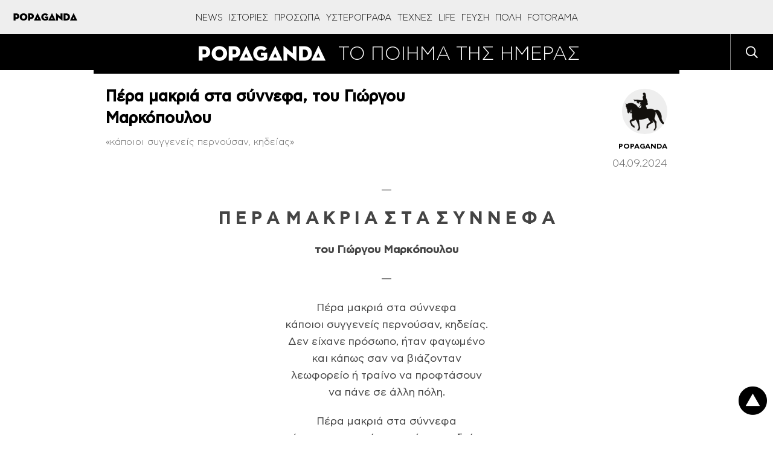

--- FILE ---
content_type: text/html; charset=UTF-8
request_url: https://www.popaganda.gr/art/pera-makria-sta-sinnefa-tou-gianni-markopoulou/
body_size: 74669
content:
<!DOCTYPE html>
<html lang="el">
<head>
    <meta charset="utf-8">
    <meta http-equiv="X-UA-Compatible" content="IE=edge">
    <title>Πέρα μακριά στα σύννεφα, του Γιώργου Μαρκόπουλου - POPAGANDA</title>
    <link rel="profile" href="http://gmpg.org/xfn/11">
    <meta name="viewport" content="width=1280"/>
	        <!-- Global site tag (gtag.js) - Google Analytics -->
        <script async src="https://www.googletagmanager.com/gtag/js?id=UA-770989-66"></script>
        <script>
            window.dataLayer = window.dataLayer || [];
            function gtag(){dataLayer.push(arguments);}
            gtag('js', new Date());

            gtag('config', 'UA-770989-66');
        </script>

        <!-- Global site tag (gtag.js) - Google Analytics -->
        <script async src="https://www.googletagmanager.com/gtag/js?id=G-BRP92SX1YT"></script>
        <script>
            window.dataLayer = window.dataLayer || [];
            function gtag(){dataLayer.push(arguments);}
            gtag('js', new Date());

            gtag('config', 'G-BRP92SX1YT');
        </script>
        	
        <script>
        window.dataLayer = window.dataLayer || [];
        window.dataLayer.push({
          'event': 'cus.metrics',
          'PageType': 'Article Page',
          'PublishDate': 'Τετάρτη 2024/09/04 08:09',
          'ArticleSize': '<400', 
          'ContentType': 'Text', 
          'FullCategory': 'ΤΟ ΠΟΙΗΜΑ ΤΗΣ ΗΜΕΡΑΣ', 
          'Author': 'Popaganda '
        });
        </script>
            <!-- <meta name="viewport" content="width=device-width, initial-scale=1, maximum-scale=1"> -->
    <meta property="fb:app_id" content="220524161452717"/>
    <meta property="fb:admins" content="100006543975527"/>
    <!-- if page is content page -->
	        <meta property="og:url" content="https://www.popaganda.gr/to-piima-tis-imeras/pera-makria-sta-sinnefa-tou-gianni-markopoulou/"/>
        <meta property="og:title" content="Πέρα μακριά στα σύννεφα, του Γιώργου Μαρκόπουλου"/>
        <meta property="og:description" content="«κάποιοι συγγενείς περνούσαν, κηδείας»"/>
        <meta property="og:type" content="article"/>
		        <meta property="og:image" content="https://www.popaganda.gr/wp-content/uploads/2016/01/MARKOPOULOS-320x320.jpg"/>
        <meta name="publish-date" content="2024-09-04"/>
        <!-- if page is others -->
	    <link rel="preload" as="font" type="font/woff2" href="/wp-content/themes/popaganda-v4/fonts/CFAstyStd-Light.woff2"
          crossorigin="anonymous">
    <link rel="preload" as="font" type="font/woff2" href="/wp-content/themes/popaganda-v4/fonts/CFAstyStd-Bold.woff2"
          crossorigin="anonymous">
    <link rel="preload" as="font" type="font/woff2" href="/wp-content/themes/popaganda-v4/fonts/CFAstyStd-Medium.woff2"
          crossorigin="anonymous">
    <link rel="preload" as="font" type="font/woff2" href="/wp-content/themes/popaganda-v4/fonts/CFAstyStd-Book.woff2"
          crossorigin="anonymous">
    <style>
        @font-face {
            font-family: 'Asty-Light';
            src: url('/wp-content/themes/popaganda-v4/fonts/CFAstyStd-Light.woff2') format('woff2'),
            url('/wp-content/themes/popaganda-v4/fonts/CFAstyStd-Light.woff') format('woff'),
            url("/wp-content/themes/popaganda-v4/fonts/CFAstyStd-Light.otf") format("opentype");
            font-weight: normal;
            font-style: normal;
            font-display: swap;
        }

        @font-face {
            font-family: 'Asty-Book';
            src: url('/wp-content/themes/popaganda-v4/fonts/CFAstyStd-Book.woff2') format('woff2'),
            url('/wp-content/themes/popaganda-v4/fonts/CFAstyStd-Book.woff') format('woff'),
            url("/wp-content/themes/popaganda-v4/fonts/CFAstyStd-Book.otf") format("opentype");
            font-weight: normal;
            font-style: normal;
            font-display: swap;
        }

        @font-face {
            font-family: 'Asty-Medium';
            src: url('/wp-content/themes/popaganda-v4/fonts/CFAstyStd-Medium.woff2') format('woff2'),
            url('/wp-content/themes/popaganda-v4/fonts/CFAstyStd-Medium.woff') format('woff'),
            url("/wp-content/themes/popaganda-v4/fonts/CFAstyStd-Medium.otf") format("opentype");
            font-weight: normal;
            font-style: normal;
            font-display: swap;
        }

        @font-face {
            font-family: 'Asty-Bold';
            src: url('/wp-content/themes/popaganda-v4/fonts/CFAstyStd-Bold.woff2') format('woff2'),
            url('/wp-content/themes/popaganda-v4/fonts/CFAstyStd-Bold.woff') format('woff'),
            url("/wp-content/themes/popaganda-v4/fonts/CFAstyStd-Bold.otf") format("opentype");
            font-weight: normal;
            font-style: normal;
            font-display: swap;
        }
    </style>
	    <link rel="stylesheet" type="text/css" media="all"
          href="https://www.popaganda.gr/wp-content/themes/popaganda-v4/css/flaticon.css"/>
    <link rel="stylesheet" type="text/css" media="all"
          href="https://www.popaganda.gr/wp-content/themes/popaganda-v4/css/megafish.min.css?v=1.0"/>
    <link rel="stylesheet" type="text/css" media="all"
          href="https://www.popaganda.gr/wp-content/themes/popaganda-v4/css/jquery.fancybox.min.css?v=1.0"/>
    <link href="https://use.fontawesome.com/releases/v5.0.6/css/all.css" rel="stylesheet">
    <link rel="icon" href="https://www.popaganda.gr/wp-content/themes/popaganda-v4/favicon.ico" type="image/x-icon"/>
    <link rel="shortcut icon" href="https://www.popaganda.gr/wp-content/themes/popaganda-v4/favicon.ico" type="image/x-icon"/>
    <link rel="stylesheet" type="text/css" media="all" href="https://www.popaganda.gr/wp-content/themes/popaganda-v4/style.css?v=12279510"/>
	        <meta http-equiv="refresh" content="360">
	

	 <script async data-cmp-src="//pahtvs.tech/c/popaganda.js"></script>
        
    <!-- <meta http-equiv="refresh" content="420"> -->
    <style>
        .post-left-shares .pad.sh span {
            padding-top: 20px;
            display: block;
        }

        .default-module {
            display: initial;
        }

        .category-module .pad img {
            position: absolute;
            top: 0;
            left: 0;
            width: 100%;
            height: 100%;
            object-fit: cover;
        }

        .category-module .pad a {
            display: inline-block;
            padding: 5px 10px;
        }

        .big-canvas, .bg-white {
            background: #ffffff;
        }

        .header.default a img {
            width: 231px;
            height: 25px;
        }
    </style>
    <style>
        div#qc-cmp2-container div#qc-cmp2-ui {
            max-height: 90%;
        }

        div#qc-cmp2-container button.qc-cmp2-list-item-header svg {
            margin-left: 20px !important;
        }

        .nxnone {
            display: none;
        }

        .d-none {
            z-index: -1 !important;
            visibility: hidden;
            width: 1px !important;
            height: 1px !important;
            min-width: 1px !important;
            min-height: 1px !important;
            position: fixed !important;
            top: 10px;
            left: 10px;
        }

        @media (min-width: 768px) {
            .eu-law-container {
                display: none !important;
            }

            .qc-cmp2-summary-section .qc-cmp2-summary-info {
                margin-top: 8px;
            }

            ..qc-cmp2-summary-section {
                justify-items: initial !important;
            }

            .qc-cmp2-footer {
                display: inline-block !important;
                margin-top: 100px !important;
                padding: 7px !important;
            }
        }
    </style>
			            <!--            <script async="async" src="//cdn.orangeclickmedia.com/tech/libs/ocm_iab_compliance.js"></script>-->
            <script src="https://www.popaganda.gr/wp-content/plugins/AP-DFP-Plugin/assets/js/mobile-detect.js"></script>
            <script>var md = new MobileDetect(window.navigator.userAgent);</script>
			            <script async='async' data-cmp-src='https://securepubads.g.doubleclick.net/tag/js/gpt.js'></script>
            <script>
                var googletag = googletag || {};
                googletag.cmd = googletag.cmd || [];
            </script>
            <style>
                .default-post {
                    padding-top: 0;
                }

                .topBillboard .banner {
                    margin-bottom: 20px;
                }

                .topBillboard {
                    width: auto !important;
                    display: table !important;
                }

                .skinTopContainer {
                    width: 100%;
                    z-index: 1;
                    position: relative !important;
                    /*text-align: center;*/
                    height: 1px;
                }

                .skinContainer {
                    top: 50px;
                    width: 100%;
                    z-index: 1;
                    position: fixed !important;
                    height: 1px;
                }

                .skinAdSticky {
                    margin: 0 auto;
                }

                @media (min-width: 768px) {
                    .mobile_only {
                        display: none !important;
                    }
                }

                @media (max-width: 767px) {
                    .desktop_only {
                        display: none !important;
                    }

                    #_300x250, #_2nd_300x250, #_3rd_300x250 {
                        display: none !important;
                    }

                    .gAdLeft {
                        float: none !important;
                        width: 100%;
                        display: inline-block;
                        text-align: center;
                        margin: 5px auto 1.75em auto !important;
                    }
                }

                .single_below, .single_above {
                    clear: both;
                }

                #article, #article_end, .sidebarInfinite {
                    margin-bottom: 1.75em !important;
                }

                .zark-container {
                    line-height: 0px !important;
                }

                @media (max-width: 767px) {
                    #ad-single-article-end-1, #ad-single-article-end-2 {
                        float: none !important;
                        margin: 10px auto !important;
                    }

                    .uk-container {
                        padding: 0 5px !important;
                    }
                }

                .post-content blockquote:before, .post-content blockquote:after {
                    display: inline-block !important;
                }

                #billboard {
                    margin-top: 20px !important;
                }

                .big-banner div#billboard {
                    margin-top: 0px !important;
                }

                #div-gpt-ad-1598888152876-0 {
                    min-width: 1px !important;
                    min-height: 1px !important;
                }

                .reebok-css {
                    width: 100% !important;
                    height: 100% !important;
                    position: fixed;
                    background: #fff;
                    top: 0;
                    left: 0;
                    z-index: 999999999999999999999999999999999999999 !important;
                    display: block;
                }

                #nxtimer,
                #nxtimer-full {
                    text-align: center;
                    min-width: 225px !important;
                    cursor: default;
                    position: fixed;
                    background: #e0e0e0;
                    color: #000;
                    padding: 4px;
                    z-index: 99999999999999999999999999999999999999999999999999999999999;
                }

                #nxtimer {
                    top: 0;
                    right: 0px;
                }

                #nxtimer-full {
                    bottom: 0;
                    right: 0;
                }

                /* 				#nxoverlay {
									width: 900px;
									height: 600px;
									opacity: 0;
									top: 50%;
									left: 50%;
									margin-top: -300px;
									margin-left: -450px;
									background: #000;
									z-index: 9999999999999999999999999999999999999999999999999999999999999999999999999999;
									position: fixed;
								}
				 */
                .nxnoselect {
                    -webkit-touch-callout: none; /* iOS Safari */
                    -webkit-user-select: none; /* Safari */
                    -khtml-user-select: none; /* Konqueror HTML */
                    -moz-user-select: none; /* Old versions of Firefox */
                    -ms-user-select: none; /* Internet Explorer/Edge */
                    user-select: none;
                    /* Non-prefixed version, currently
																	 supported by Chrome, Edge, Opera and Firefox */
                }

                #nxclosebutton,
                #nxclosebutton-full {
                    width: 100px;
                    cursor: pointer;
                    background: #e0e0e0;
                    border: 1px solid #000;
                    z-index: 9999999999999999999999999999999999999999999999999999999999999999999999999999;
                    position: fixed;
                    padding: 11px 19px;
                    font-weight: bold;
                    text-align: center;
                    /* transition: height 350ms ease-in-out, opacity 750ms ease-in-out; */
                }

                #nxclosebutton {
                    height: 40px;
                    top: 50%;
                    left: 50%;
                    margin-top: -300px;
                    margin-left: 350px;
                    padding: 11px 0;
                }

                #nxclosebutton-full {
                    height: 45px;
                    right: -1px;
                    top: -1px;
                    padding: 14px 0;
                }

                .reebok-css-box {
                    z-index: 9999999999999999999999;
                    position: fixed;
                    left: calc(50% - 400px);
                    top: calc(50% - 300px);
                }

                #home-oop-overlay {
                    width: 100%;
                    opacity: 0.7;
                    height: 100%;
                    background: rgba(0, 0, 0, 0.8);
                    -webkit-animation-name: fadeIn;
                    -webkit-animation-duration: 1s;
                    animation-name: fadeIn;
                    z-index: 9999999999999999999998;
                    position: fixed;
                    animation-duration: 1s;
                }

                #nxclosebtnwebover {
                    z-index: 9999999999999999999999999999999999999999999999999999999999999999999999999999;
                    position: fixed;
                    cursor: pointer;
                    height: 34px;
                    top: 50%;
                    left: 50%;
                    margin-left: 357px;
                    margin-top: -291px;
                    padding: 11px 0;
                    background: url(/images/reebok/c.jpg);
                    width: 34px;
                }

                .bill-sticky-parent {
                    z-index: 999;
                }

                .bill-sticky-id {
                    position: fixed;
                    min-height: 250px;
                    top: 59px;
                }

                .bill-sticky-iframe {
                    -webkit-box-shadow: 0px 0px 20px 0px rgba(0, 0, 0);
                    -moz-box-shadow: 0px 0px 20px 0px rgb(0, 0, 0);
                    box-shadow: 0px 0px 20px 0px rgb(0, 0, 0);
                }

                #Article_end .banner {
                    margin: 30px 0 !important;
                }
            </style>
            <script>
                let isAPMobile = (md.mobile());

                googletag.cmd.push(function () {

                    var billboard = googletag.sizeMapping()
                        .addSize([0, 0], [])
                        .addSize([768, 0], [[728, 90]])
                        .addSize([1024, 0], [[970, 250], [970, 90], [728, 90]])
                        .build();

                    var sidebar1 = googletag.sizeMapping()
                        .addSize([0, 0], [[300, 600], [300, 250]])
                        .build();

                    var inarticle = googletag.sizeMapping()
                        .addSize([0, 0], [])
                        .addSize([768, 0], [[300, 250], [336, 280]])
                        .build();

                    var inarticle_2 = googletag.sizeMapping()
                        .addSize([0, 0], [[300, 600], [300, 250]])
                        .addSize([768, 0], [300, 250])
                        .build();

                    var arthra_skin = googletag.sizeMapping()
                        .addSize([0, 0], [])
                        .addSize([1175, 0], [1, 1])
                        .build();

										                    googletag.defineSlot('/28685701/popaganda.gr/billboard', [[970, 250], [970, 90], [728, 90]], 'div-gpt-ad-1563971951422-0').defineSizeMapping(billboard).addService(googletag.pubads());
										
                    googletag.defineSlot('/28685701/popaganda.gr/Home_OOP', [[600, 600], [800, 600]], 'div-gpt-ad-1598888152876-0').addService(googletag.pubads());

					                    // TAG_PHAISTOS HERE (TO BE RETURNED)
										
					
					                    googletag.defineSlot('/28685701/Programmatic_Tag_Phaistos_1x1', [1, 1], 'div-gpt-ad-1606737562004-0').addService(googletag.pubads());
					
					                    googletag.defineSlot('/28685701/popaganda.gr/sidebar1', [[300, 600], [300, 250]], 'div-gpt-ad-1563971951422-1').defineSizeMapping(sidebar1).addService(googletag.pubads());
															                    googletag.defineSlot('/28685701/popaganda.gr/sidebar2', [[300, 600], [300, 250]], 'div-gpt-ad-1563971951422-2').defineSizeMapping(sidebar1).addService(googletag.pubads());
																									                    googletag.defineSlot('/28685701/in_article_1', [[336, 280], [300, 250]], 'div-gpt-ad-1557233709891-0').defineSizeMapping(inarticle).addService(googletag.pubads());
																														                    googletag.defineSlot('/28685701/Article_end', [[300, 250], [300, 600]], 'div-gpt-ad-1669916205233-0').defineSizeMapping(inarticle_2).addService(googletag.pubads());
										
															                    googletag.defineSlot('/28685701/arthra_skin', [1, 1], 'div-gpt-ad-1555525316706-0').defineSizeMapping(arthra_skin).addService(googletag.pubads());
										                    googletag.defineSlot('/28685701/spot-x_1x1', [1, 1], 'div-gpt-ad-1557475912247-0').addService(googletag.pubads());
															
					                    googletag.defineSlot('/28685701/Prestitial', [[1, 1], 'fluid'], 'div-gpt-ad-1546593773303-0').addService(googletag.pubads());
					
										                    googletag.defineSlot('/28685701/inread_1x1', [1, 1], 'div-gpt-ad-1715856931113-0').addService(googletag.pubads());
										
					
					                    googletag.pubads().setTargeting('type', 'post');
                    console.warn('DFP TARGETING KEY-VALUE SET: \ntype -> post');
					
					
					
					
					
					                    googletag.pubads().setTargeting('id', '342805');
                    console.warn('DFP TARGETING KEY-VALUE SET: \nid -> 342805');
					
					
					
					                    googletag.pubads().setTargeting('category', ['to-piima-tis-imeras']);
                    console.warn('DFP TARGETING KEY-VALUE SET: \ncategory -> [to-piima-tis-imeras]');
					                    googletag.pubads().setTargeting('following_users', ['stavros','popaganda','rokou','panta']);
                    console.warn('DFP TARGETING KEY-VALUE SET: \nfollowing_users -> [stavros,popaganda,rokou,panta]');
					
                    /* googletag.pubads().addEventListener('slotVisibilityChanged',
						function(event) {
						  var targetSlot = 'div-gpt-ad-1598888152876-0';
						  var slot = event.slot;
						  if (slot.getSlotElementId() == targetSlot) {
							  console.log(slot);
							  console.group(
								  'Visibility of slot', slot.getSlotElementId(), 'changed.');

							  // Log details of the event.
							  console.log('Visible area:', event.inViewPercentage + '%');
							  console.groupEnd();
						  }
					  }
					); */

                    googletag.pubads().addEventListener('slotRenderEnded', function (event) {
                        let containsAd = !event.isEmpty;
                        let adSlotName = event.slot.getSlotElementId();

						                        if (adSlotName == 'div-gpt-ad-1563971951422-0' && containsAd) {
                            let adSlotFrame = '#' + adSlotName + ' iframe';
                            let adSlotFrameElem = document.querySelector(adSlotFrame);
                            let adSlotDiv = '#' + adSlotName;
                            let adSlotDivElem = document.querySelector(adSlotDiv);

                            //console.log(adSlotFrame,adSlotFrameElem,adSlotDiv,adSlotDivElem, event.size[0]);

                            function nx_bill_stick_it() {
                                /* DISTANCE BEGIN */
                                var elem = document.querySelector(adSlotDiv);
                                var distance = 0;
                                do {
                                    distance += elem.offsetTop;
                                    elem = elem.offsetParent;
                                } while (elem);
                                //console.log(distance);
                                /* DISTANCE END */

                                if (window.scrollY > (distance - 60 < 108 ? 108 : distance - 60)) {
                                    window.removeEventListener('scroll', nx_bill_stick_it);
                                    if (typeof (adSlotDivElem) !== 'undefined' && adSlotDivElem) {
                                        adSlotDivElem.parentNode.parentNode.classList.add('bill-sticky-parent');
                                        adSlotDivElem.parentNode.style.height = event.size[1] + 'px';
                                        adSlotDivElem.classList.add('bill-sticky-id');
                                        adSlotDivElem.style.left = 'calc(50% - ' + (event.size[0] ? event.size[0] / 2 : 485) + 'px)';
                                        adSlotFrameElem.classList.add('bill-sticky-iframe');
                                        setTimeout(function () {
                                            adSlotDivElem.parentNode.parentNode.classList.remove('bill-sticky-parent');
                                            adSlotDivElem.classList.remove('bill-sticky-id');
                                            adSlotDivElem.style.left = 'unset';
                                            adSlotFrameElem.classList.remove('bill-sticky-iframe');
                                        }, 2000);
                                    }
                                }
                            }

                            window.addEventListener('scroll', nx_bill_stick_it);
                        }
						
                        if (adSlotName == 'div-gpt-ad-1598888152876-0' && containsAd && event.size[0] == 800 && event.size[1] == 600 /* && window.innerWidth > 1024 */) {
                            let adSlotDiv = '#' + adSlotName + ' iframe';
                            let adSlotElem = document.querySelector(adSlotDiv);
                            if (typeof (adSlotElem) !== 'undefined' && adSlotElem) {
                                if (!adSlotElem.classList.contains("reebok-css-box")) {
                                    var nxclosebuttonElem = document.getElementById("nxclosebtnwebover");

                                    adSlotElem.classList.add('reebok-css-box');
                                    document.querySelector('#' + adSlotName).classList.remove('d-none');
                                    document.getElementById('home-oop-overlay').classList.remove('d-none');
                                    setTimeout(function () {
                                        nxclosebuttonElem.classList.remove('d-none');
                                        nxclosebuttonElem.classList.remove('nxnone');
                                    }, 1200);

                                    focus();
                                    document.activeElement.blur();
                                    var listener = window.addEventListener('blur', function () {
                                        var blur_elem = document.activeElement.getAttribute('id');
                                        //console.log(blur_elem);
                                        if (blur_elem === adSlotElem.id) {
                                            setTimeout(function () {
                                                adSlotElem.classList.remove('reebok-css-box');
                                                document.getElementById('home-oop-overlay').classList.add('d-none');
                                                document.querySelector('#' + adSlotName).classList.add('d-none');
                                                nxclosebuttonElem.classList.add('d-none');
                                                nxclosebuttonElem.classList.add('nxnone');
                                            }, 200);
                                            //console.log('clicked');
                                        }
                                        window.removeEventListener('blur', listener);
                                    });

                                    var monitor = setInterval(function () {
                                        var elem = document.activeElement;

                                        if (elem && elem.getAttribute('id') == adSlotElem.id) {
                                            clearInterval(monitor);
                                            setTimeout(function () {
                                                adSlotElem.classList.remove('reebok-css-box');
                                                document.getElementById('home-oop-overlay').classList.add('d-none');
                                                document.querySelector('#' + adSlotName).classList.add('d-none');
                                                nxclosebuttonElem.classList.add('d-none');
                                                nxclosebuttonElem.classList.add('nxnone');
                                            }, 200);
                                        }
                                    }, 100);

                                    // CLOSE CLICK EVENT
                                    nxclosebuttonElem.onclick = function () {
                                        clearInterval(monitor);
                                        nxclosebuttonElem.classList.add('d-none');
                                        nxclosebuttonElem.classList.add('nxnone');
                                        adSlotElem.classList.remove('reebok-css-box');
                                        document.getElementById('home-oop-overlay').classList.add('d-none');
                                        document.querySelector('#' + adSlotName).classList.add('d-none');
                                    };
                                }
                            }
                        }

                        if (adSlotName == 'div-gpt-ad-1598888152876-0' && containsAd && event.size[0] == 600 && event.size[1] == 600 /* && window.innerWidth > 1024 */) {
                            let adSlotDiv = '#' + adSlotName + ' iframe';
                            let adSlotElem = document.querySelector(adSlotDiv);
                            if (typeof (adSlotElem) !== 'undefined' && adSlotElem) {
                                if (!adSlotElem.classList.contains("reebok-css")) {
                                    adSlotElem.classList.add('reebok-css');
                                    document.querySelector('#' + adSlotName).classList.remove('d-none');

                                    // INIT
                                    var nxfull = true; // TRUE FOR FULLSCREEN / FALSE FOR POPUP MIDDLE
                                    var timeleft = 14;
                                    var nxtimerElem = document.getElementById("nxtimer" + (nxfull ? "-full" : ""));
                                    var nxclosebuttonElem = document.getElementById("nxclosebutton" + (nxfull ? "-full" : ""));

                                    // SHOW TIMER AND CLOSE BUTTON
                                    if (nxtimerElem.classList.contains("d-none")) {
                                        nxtimerElem.classList.remove('d-none');
                                        nxtimerElem.classList.remove('nxnone');
                                    }
                                    setTimeout(function () {
                                        if (nxclosebuttonElem.classList.contains("d-none")) {
                                            nxclosebuttonElem.classList.remove('d-none');
                                            nxclosebuttonElem.classList.remove('nxnone');
                                        }
                                    }, 300);

                                    // COUNTEDOWN TIMER
                                    var downloadTimer = setInterval(function () {
                                        if (timeleft <= 0) {
                                            nxclosebuttonElem.classList.add('d-none');
                                            nxclosebuttonElem.classList.add('nxnone');
                                            nxtimerElem.classList.add('d-none');
                                            nxtimerElem.classList.add('nxnone');

                                            adSlotElem.classList.remove('reebok-css');
                                            document.querySelector('#' + adSlotName).classList.add('d-none');
                                            clearInterval(downloadTimer);
                                        }
                                        nxtimerElem.textContent = "Κλείσιμο σε " + timeleft.toString() + " δευτερόλεπτα..";
                                        timeleft -= 1;
                                    }, 1000);

                                    // CLOSE CLICK EVENT
                                    nxclosebuttonElem.onclick = function () {
                                        nxclosebuttonElem.classList.add('d-none');
                                        nxclosebuttonElem.classList.add('nxnone');
                                        nxtimerElem.classList.add('d-none');
                                        nxtimerElem.classList.add('nxnone');

                                        adSlotElem.classList.remove('reebok-css');
                                        document.querySelector('#' + adSlotName).classList.add('d-none');
                                        clearInterval(downloadTimer);
                                    };

                                    focus();
                                    var listener = window.addEventListener('blur', function () {
                                        var blur_elem = document.activeElement.getAttribute('id');
                                        //console.log(blur_elem);
                                        if (blur_elem === adSlotElem.id) {
                                            setTimeout(function () {
                                                nxclosebuttonElem.classList.add('d-none');
                                                nxclosebuttonElem.classList.add('nxnone');
                                                nxtimerElem.classList.add('d-none');
                                                nxtimerElem.classList.add('nxnone');

                                                adSlotElem.classList.remove('reebok-css');
                                                document.querySelector('#' + adSlotName).classList.add('d-none');
                                                clearInterval(downloadTimer);
                                            }, 300);
                                            //console.log('clicked');
                                        }
                                        window.removeEventListener('blur', listener);
                                    });
                                }
                            }
                        }
                    });

                    googletag.pubads().addEventListener('slotVisibilityChanged',
                        function (event) {
                            let containsAd = !event.isEmpty;
                            let adSlotName = event.slot.getSlotElementId();

                            if (adSlotName == 'div-gpt-ad-1598888152876-0' && containsAd && event.inViewPercentage == 100 && window.innerWidth > 1024) {
                                let adSlotDiv = '#' + adSlotName + ' iframe';
                                let adSlotElem = document.querySelector(adSlotDiv);
                                if (typeof (adSlotElem) !== 'undefined' && adSlotElem) {


                                }
                            }
                        }
                    );


                    googletag.pubads().collapseEmptyDivs();
                    googletag.pubads().setCentering(true);
                    /*googletag.pubads().disableInitialLoad();*/
                    googletag.pubads().enableSingleRequest();
                    googletag.enableServices();
                });
            </script>
					    <script>
        // quantcast
        window.NXQuantcastEnabled = true;
        window.NXOnUserInteraction = true;
        window.NXQuantID = "h6y8eS1_Rx7gK";
        window.NXQuantHostname = "popaganda.gr";
        var NXQuant23=function(){window.hasOwnProperty("QuantBlockScroll")?delete window.QuantBlockScroll:(window.NXOnUserInteraction&&(document.removeEventListener("scroll",NXQuant23),document.removeEventListener("mousemove",NXQuant23),document.removeEventListener("keydown",NXQuant23),document.removeEventListener("click",NXQuant23),document.removeEventListener("touchstart",NXQuant23)),window.nxScrollTriggered=!0,setTimeout(function(){!function(){var e=window.NXQuantHostname,t=document.createElement("script"),n=document.getElementsByTagName("script")[0],a="https://cmp.inmobi.com".concat("/choice/",window.NXQuantID,"/",e,"/choice.js?tag_version=V3"),r=0;t.async=!0,t.type="text/javascript",t.src=a,n.parentNode.insertBefore(t,n),!function e(){for(var t,n="__tcfapiLocator",a=[],r=window;r;){try{if(r.frames[n]){t=r;break}}catch(s){}if(r===window.top)break;r=r.parent}t||(function e(){var t=r.document,a=!!r.frames[n];if(!a){if(t.body){var s=t.createElement("iframe");s.style.cssText="display:none",s.name=n,t.body.appendChild(s)}else setTimeout(e,5)}return!a}(),r.__tcfapi=function e(){var t,n=arguments;if(!n.length)return a;if("setGdprApplies"===n[0])n.length>3&&2===n[2]&&"boolean"==typeof n[3]&&(t=n[3],"function"==typeof n[2]&&n[2]("set",!0));else if("ping"===n[0]){var r={gdprApplies:t,cmpLoaded:!1,cmpStatus:"stub"};"function"==typeof n[2]&&n[2](r)}else"init"===n[0]&&"object"==typeof n[3]&&(n[3]=Object.assign(n[3],{tag_version:"V3"})),a.push(n)},r.addEventListener("message",function e(t){var n="string"==typeof t.data,a={};try{a=n?JSON.parse(t.data):t.data}catch(r){}var s=a.__tcfapiCall;s&&window.__tcfapi(s.command,s.version,function(e,a){var r={__tcfapiReturn:{returnValue:e,success:a,callId:s.callId}};n&&(r=JSON.stringify(r)),t&&t.source&&t.source.postMessage&&t.source.postMessage(r,"*")},s.parameter)},!1))}();var s=function(){var e=arguments;typeof window.__uspapi!==s&&setTimeout(function(){void 0!==window.__uspapi&&window.__uspapi.apply(window.__uspapi,e)},500)},i=function(){r++,window.__uspapi===s&&r<3?console.warn("USP is not accessible"):clearInterval(o)};if(void 0===window.__uspapi){window.__uspapi=s;var o=setInterval(i,6e3)}}()},0))};!0===window.NXQuantcastEnabled&&(!0!==window.NXOnUserInteraction?NXQuant23():(document.addEventListener("scroll",NXQuant23),document.addEventListener("mousemove",NXQuant23),document.addEventListener("keydown",NXQuant23),document.addEventListener("click",NXQuant23),document.addEventListener("touchstart",NXQuant23)));
    </script>
		<meta name='robots' content='index, follow, max-image-preview:large, max-snippet:-1, max-video-preview:-1' />

	<!-- This site is optimized with the Yoast SEO plugin v26.5 - https://yoast.com/wordpress/plugins/seo/ -->
	<link rel="canonical" href="https://popaganda.gr/to-piima-tis-imeras/pera-makria-sta-sinnefa-tou-gianni-markopoulou/" />
	<meta name="twitter:label1" content="Written by" />
	<meta name="twitter:data1" content="POPAGANDA" />
	<script type="application/ld+json" class="yoast-schema-graph">{"@context":"https://schema.org","@graph":[{"@type":"Article","@id":"https://popaganda.gr/to-piima-tis-imeras/pera-makria-sta-sinnefa-tou-gianni-markopoulou/#article","isPartOf":{"@id":"https://popaganda.gr/to-piima-tis-imeras/pera-makria-sta-sinnefa-tou-gianni-markopoulou/"},"author":{"name":"POPAGANDA","@id":"https://www.popaganda.gr/#/schema/person/41a1106bcc2afb7eef30420f1efa9b6f"},"headline":"Πέρα μακριά στα σύννεφα, του Γιώργου Μαρκόπουλου","datePublished":"2024-09-04T05:00:06+00:00","mainEntityOfPage":{"@id":"https://popaganda.gr/to-piima-tis-imeras/pera-makria-sta-sinnefa-tou-gianni-markopoulou/"},"wordCount":0,"publisher":{"@id":"https://www.popaganda.gr/#organization"},"image":{"@id":"https://popaganda.gr/to-piima-tis-imeras/pera-makria-sta-sinnefa-tou-gianni-markopoulou/#primaryimage"},"thumbnailUrl":"https://www.popaganda.gr/wp-content/uploads/2016/01/MARKOPOULOS.jpg","articleSection":["ΤΟ ΠΟΙΗΜΑ ΤΗΣ ΗΜΕΡΑΣ"],"inLanguage":"en-US"},{"@type":"WebPage","@id":"https://popaganda.gr/to-piima-tis-imeras/pera-makria-sta-sinnefa-tou-gianni-markopoulou/","url":"https://popaganda.gr/to-piima-tis-imeras/pera-makria-sta-sinnefa-tou-gianni-markopoulou/","name":"Πέρα μακριά στα σύννεφα, του Γιώργου Μαρκόπουλου - POPAGANDA","isPartOf":{"@id":"https://www.popaganda.gr/#website"},"primaryImageOfPage":{"@id":"https://popaganda.gr/to-piima-tis-imeras/pera-makria-sta-sinnefa-tou-gianni-markopoulou/#primaryimage"},"image":{"@id":"https://popaganda.gr/to-piima-tis-imeras/pera-makria-sta-sinnefa-tou-gianni-markopoulou/#primaryimage"},"thumbnailUrl":"https://www.popaganda.gr/wp-content/uploads/2016/01/MARKOPOULOS.jpg","datePublished":"2024-09-04T05:00:06+00:00","breadcrumb":{"@id":"https://popaganda.gr/to-piima-tis-imeras/pera-makria-sta-sinnefa-tou-gianni-markopoulou/#breadcrumb"},"inLanguage":"en-US","potentialAction":[{"@type":"ReadAction","target":["https://popaganda.gr/to-piima-tis-imeras/pera-makria-sta-sinnefa-tou-gianni-markopoulou/"]}]},{"@type":"ImageObject","inLanguage":"en-US","@id":"https://popaganda.gr/to-piima-tis-imeras/pera-makria-sta-sinnefa-tou-gianni-markopoulou/#primaryimage","url":"https://www.popaganda.gr/wp-content/uploads/2016/01/MARKOPOULOS.jpg","contentUrl":"https://www.popaganda.gr/wp-content/uploads/2016/01/MARKOPOULOS.jpg","width":820,"height":457},{"@type":"BreadcrumbList","@id":"https://popaganda.gr/to-piima-tis-imeras/pera-makria-sta-sinnefa-tou-gianni-markopoulou/#breadcrumb","itemListElement":[{"@type":"ListItem","position":1,"name":"Home","item":"https://www.popaganda.gr/"},{"@type":"ListItem","position":2,"name":"Πέρα μακριά στα σύννεφα, του Γιώργου Μαρκόπουλου"}]},{"@type":"WebSite","@id":"https://www.popaganda.gr/#website","url":"https://www.popaganda.gr/","name":"POPAGANDA","description":"Η ΖΩΗ ΣΕ ΥΨΗΛΗ ΑΝΑΛΥΣΗ","publisher":{"@id":"https://www.popaganda.gr/#organization"},"potentialAction":[{"@type":"SearchAction","target":{"@type":"EntryPoint","urlTemplate":"https://www.popaganda.gr/?s={search_term_string}"},"query-input":{"@type":"PropertyValueSpecification","valueRequired":true,"valueName":"search_term_string"}}],"inLanguage":"en-US"},{"@type":"Organization","@id":"https://www.popaganda.gr/#organization","name":"Popaganda","url":"https://www.popaganda.gr/","logo":{"@type":"ImageObject","inLanguage":"en-US","@id":"https://www.popaganda.gr/#/schema/logo/image/","url":"https://popaganda.gr/wp-content/uploads/2014/12/pop_logo_bl.png","contentUrl":"https://popaganda.gr/wp-content/uploads/2014/12/pop_logo_bl.png","width":984,"height":170,"caption":"Popaganda"},"image":{"@id":"https://www.popaganda.gr/#/schema/logo/image/"}},{"@type":"Person","@id":"https://www.popaganda.gr/#/schema/person/41a1106bcc2afb7eef30420f1efa9b6f","name":"POPAGANDA","image":{"@type":"ImageObject","inLanguage":"en-US","@id":"https://www.popaganda.gr/#/schema/person/image/","url":"https://www.popaganda.gr/wp-content/uploads/2018/03/avatar-popaganda-100x100.png","contentUrl":"https://www.popaganda.gr/wp-content/uploads/2018/03/avatar-popaganda-100x100.png","caption":"POPAGANDA"},"sameAs":["http://www.popaganda.gr"],"url":"/author/popaganda/"}]}</script>
	<!-- / Yoast SEO plugin. -->


<link rel="amphtml" href="https://www.popaganda.gr/to-piima-tis-imeras/pera-makria-sta-sinnefa-tou-gianni-markopoulou/amp/" /><meta name="generator" content="AMP for WP 1.1.9"/><link rel='dns-prefetch' href='//www.popaganda.gr' />
<link rel="alternate" title="oEmbed (JSON)" type="application/json+oembed" href="https://www.popaganda.gr/wp-json/oembed/1.0/embed?url=https%3A%2F%2Fwww.popaganda.gr%2Fto-piima-tis-imeras%2Fpera-makria-sta-sinnefa-tou-gianni-markopoulou%2F" />
<link rel="alternate" title="oEmbed (XML)" type="text/xml+oembed" href="https://www.popaganda.gr/wp-json/oembed/1.0/embed?url=https%3A%2F%2Fwww.popaganda.gr%2Fto-piima-tis-imeras%2Fpera-makria-sta-sinnefa-tou-gianni-markopoulou%2F&#038;format=xml" />
<style id='wp-img-auto-sizes-contain-inline-css' type='text/css'>
img:is([sizes=auto i],[sizes^="auto," i]){contain-intrinsic-size:3000px 1500px}
/*# sourceURL=wp-img-auto-sizes-contain-inline-css */
</style>
<link rel='stylesheet' id='mb.miniAudioPlayer.css-css' href='https://www.popaganda.gr/wp-content/plugins/wp-miniaudioplayer/css/miniplayer.css?ver=1.9.7' type='text/css' media='screen' />
<style id='classic-theme-styles-inline-css' type='text/css'>
/*! This file is auto-generated */
.wp-block-button__link{color:#fff;background-color:#32373c;border-radius:9999px;box-shadow:none;text-decoration:none;padding:calc(.667em + 2px) calc(1.333em + 2px);font-size:1.125em}.wp-block-file__button{background:#32373c;color:#fff;text-decoration:none}
/*# sourceURL=/wp-includes/css/classic-themes.min.css */
</style>
<link rel='stylesheet' id='widget-euLaw-css-css' href='https://www.popaganda.gr/wp-content/plugins/advanced-eu-cookie-law-compliance-fully-customizable-responsive/includes/front/main.css?ver=6.9' type='text/css' media='all' />
<link rel='stylesheet' id='press-pilot-css' href='https://www.popaganda.gr/wp-content/plugins/press-pilot/public/css/press-pilot-public.css?ver=1.1.4' type='text/css' media='all' />
<style id='responsive-menu-inline-css' type='text/css'>
/** This file is major component of this plugin so please don't try to edit here. */
#rmp_menu_trigger-753710 {
  width: 55px;
  height: 55px;
  position: fixed;
  top: 15px;
  border-radius: 5px;
  display: none;
  text-decoration: none;
  right: 5%;
  background: #000000;
  transition: transform 0.5s, background-color 0.5s;
}
#rmp_menu_trigger-753710:hover, #rmp_menu_trigger-753710:focus {
  background: #000000;
  text-decoration: unset;
}
#rmp_menu_trigger-753710.is-active {
  background: #6fda44;
}
#rmp_menu_trigger-753710 .rmp-trigger-box {
  width: 25px;
  color: #ffffff;
}
#rmp_menu_trigger-753710 .rmp-trigger-icon-active, #rmp_menu_trigger-753710 .rmp-trigger-text-open {
  display: none;
}
#rmp_menu_trigger-753710.is-active .rmp-trigger-icon-active, #rmp_menu_trigger-753710.is-active .rmp-trigger-text-open {
  display: inline;
}
#rmp_menu_trigger-753710.is-active .rmp-trigger-icon-inactive, #rmp_menu_trigger-753710.is-active .rmp-trigger-text {
  display: none;
}
#rmp_menu_trigger-753710 .rmp-trigger-label {
  color: #ffffff;
  pointer-events: none;
  line-height: 13px;
  font-family: inherit;
  font-size: 14px;
  display: inline;
  text-transform: inherit;
}
#rmp_menu_trigger-753710 .rmp-trigger-label.rmp-trigger-label-top {
  display: block;
  margin-bottom: 12px;
}
#rmp_menu_trigger-753710 .rmp-trigger-label.rmp-trigger-label-bottom {
  display: block;
  margin-top: 12px;
}
#rmp_menu_trigger-753710 .responsive-menu-pro-inner {
  display: block;
}
#rmp_menu_trigger-753710 .rmp-trigger-icon-inactive .rmp-font-icon {
  color: #ffffff;
}
#rmp_menu_trigger-753710 .responsive-menu-pro-inner, #rmp_menu_trigger-753710 .responsive-menu-pro-inner::before, #rmp_menu_trigger-753710 .responsive-menu-pro-inner::after {
  width: 25px;
  height: 3px;
  background-color: #ffffff;
  border-radius: 4px;
  position: absolute;
}
#rmp_menu_trigger-753710 .rmp-trigger-icon-active .rmp-font-icon {
  color: #fff;
}
#rmp_menu_trigger-753710.is-active .responsive-menu-pro-inner, #rmp_menu_trigger-753710.is-active .responsive-menu-pro-inner::before, #rmp_menu_trigger-753710.is-active .responsive-menu-pro-inner::after {
  background-color: #fff;
}
#rmp_menu_trigger-753710:hover .rmp-trigger-icon-inactive .rmp-font-icon {
  color: #fff;
}
#rmp_menu_trigger-753710:not(.is-active):hover .responsive-menu-pro-inner, #rmp_menu_trigger-753710:not(.is-active):hover .responsive-menu-pro-inner::before, #rmp_menu_trigger-753710:not(.is-active):hover .responsive-menu-pro-inner::after {
  background-color: #fff;
}
#rmp_menu_trigger-753710 .responsive-menu-pro-inner::before {
  top: 10px;
}
#rmp_menu_trigger-753710 .responsive-menu-pro-inner::after {
  bottom: 10px;
}
#rmp_menu_trigger-753710.is-active .responsive-menu-pro-inner::after {
  bottom: 0;
}
/* Hamburger menu styling */
@media screen and (max-width: 8000px) {
  /** Menu Title Style */
  /** Menu Additional Content Style */
  #rmp_menu_trigger-753710 {
    display: block;
  }
  #rmp-container-753710 {
    position: fixed;
    top: 0;
    margin: 0;
    transition: transform 0.5s;
    overflow: auto;
    display: block;
    width: 75%;
    background-color: #1d4354;
    background-image: url("");
    height: 100%;
    left: 0;
    padding-top: 0px;
    padding-left: 0px;
    padding-bottom: 0px;
    padding-right: 0px;
  }
  #rmp-menu-wrap-753710 {
    padding-top: 0px;
    padding-left: 0px;
    padding-bottom: 0px;
    padding-right: 0px;
    background-color: #212121;
  }
  #rmp-menu-wrap-753710 .rmp-menu, #rmp-menu-wrap-753710 .rmp-submenu {
    width: 100%;
    box-sizing: border-box;
    margin: 0;
    padding: 0;
  }
  #rmp-menu-wrap-753710 .rmp-submenu-depth-1 .rmp-menu-item-link {
    padding-left: 10%;
  }
  #rmp-menu-wrap-753710 .rmp-submenu-depth-2 .rmp-menu-item-link {
    padding-left: 15%;
  }
  #rmp-menu-wrap-753710 .rmp-submenu-depth-3 .rmp-menu-item-link {
    padding-left: 20%;
  }
  #rmp-menu-wrap-753710 .rmp-submenu-depth-4 .rmp-menu-item-link {
    padding-left: 25%;
  }
  #rmp-menu-wrap-753710 .rmp-submenu.rmp-submenu-open {
    display: block;
  }
  #rmp-menu-wrap-753710 .rmp-menu-item {
    width: 100%;
    list-style: none;
    margin: 0;
  }
  #rmp-menu-wrap-753710 .rmp-menu-item-link {
    height: 40px;
    line-height: 40px;
    font-size: 13px;
    border-bottom: 1px solid #212121;
    font-family: inherit;
    color: #ffffff;
    text-align: left;
    background-color: #212121;
    font-weight: normal;
    letter-spacing: 0px;
    display: block;
    box-sizing: border-box;
    width: 100%;
    text-decoration: none;
    position: relative;
    overflow: hidden;
    transition: background-color 0.5s, border-color 0.5s, 0.5s;
    padding: 0 5%;
    padding-right: 50px;
  }
  #rmp-menu-wrap-753710 .rmp-menu-item-link:after, #rmp-menu-wrap-753710 .rmp-menu-item-link:before {
    display: none;
  }
  #rmp-menu-wrap-753710 .rmp-menu-item-link:hover, #rmp-menu-wrap-753710 .rmp-menu-item-link:focus {
    color: #ffffff;
    border-color: #212121;
    background-color: #3f3f3f;
  }
  #rmp-menu-wrap-753710 .rmp-menu-item-link:focus {
    outline: none;
    border-color: unset;
    box-shadow: unset;
  }
  #rmp-menu-wrap-753710 .rmp-menu-item-link .rmp-font-icon {
    height: 40px;
    line-height: 40px;
    margin-right: 10px;
    font-size: 13px;
  }
  #rmp-menu-wrap-753710 .rmp-menu-current-item .rmp-menu-item-link {
    color: #ffffff;
    border-color: #212121;
    background-color: #212121;
  }
  #rmp-menu-wrap-753710 .rmp-menu-current-item .rmp-menu-item-link:hover, #rmp-menu-wrap-753710 .rmp-menu-current-item .rmp-menu-item-link:focus {
    color: #ffffff;
    border-color: #3f3f3f;
    background-color: #3f3f3f;
  }
  #rmp-menu-wrap-753710 .rmp-menu-subarrow {
    position: absolute;
    top: 0;
    bottom: 0;
    text-align: center;
    overflow: hidden;
    background-size: cover;
    overflow: hidden;
    right: 0;
    border-left-style: solid;
    border-left-color: #212121;
    border-left-width: 1px;
    height: 40px;
    width: 40px;
    color: #ffffff;
    background-color: #212121;
  }
  #rmp-menu-wrap-753710 .rmp-menu-subarrow svg {
    fill: #ffffff;
  }
  #rmp-menu-wrap-753710 .rmp-menu-subarrow:hover {
    color: #ffffff;
    border-color: #3f3f3f;
    background-color: #3f3f3f;
  }
  #rmp-menu-wrap-753710 .rmp-menu-subarrow:hover svg {
    fill: #ffffff;
  }
  #rmp-menu-wrap-753710 .rmp-menu-subarrow .rmp-font-icon {
    margin-right: unset;
  }
  #rmp-menu-wrap-753710 .rmp-menu-subarrow * {
    vertical-align: middle;
    line-height: 40px;
  }
  #rmp-menu-wrap-753710 .rmp-menu-subarrow-active {
    display: block;
    background-size: cover;
    color: #ffffff;
    border-color: #212121;
    background-color: #212121;
  }
  #rmp-menu-wrap-753710 .rmp-menu-subarrow-active svg {
    fill: #ffffff;
  }
  #rmp-menu-wrap-753710 .rmp-menu-subarrow-active:hover {
    color: #ffffff;
    border-color: #3f3f3f;
    background-color: #3f3f3f;
  }
  #rmp-menu-wrap-753710 .rmp-menu-subarrow-active:hover svg {
    fill: #ffffff;
  }
  #rmp-menu-wrap-753710 .rmp-submenu {
    display: none;
  }
  #rmp-menu-wrap-753710 .rmp-submenu .rmp-menu-item-link {
    height: 40px;
    line-height: 40px;
    letter-spacing: 0px;
    font-size: 13px;
    border-bottom: 0px solid #1d4354;
    font-family: inherit;
    font-weight: normal;
    color: #fff;
    text-align: left;
    background-color: inherit;
  }
  #rmp-menu-wrap-753710 .rmp-submenu .rmp-menu-item-link:hover, #rmp-menu-wrap-753710 .rmp-submenu .rmp-menu-item-link:focus {
    color: #fff;
    border-color: #1d4354;
    background-color: inherit;
  }
  #rmp-menu-wrap-753710 .rmp-submenu .rmp-menu-current-item .rmp-menu-item-link {
    color: #fff;
    border-color: #1d4354;
    background-color: inherit;
  }
  #rmp-menu-wrap-753710 .rmp-submenu .rmp-menu-current-item .rmp-menu-item-link:hover, #rmp-menu-wrap-753710 .rmp-submenu .rmp-menu-current-item .rmp-menu-item-link:focus {
    color: #fff;
    border-color: #3f3f3f;
    background-color: inherit;
  }
  #rmp-menu-wrap-753710 .rmp-submenu .rmp-menu-subarrow {
    right: 0;
    border-right: unset;
    border-left-style: solid;
    border-left-color: #1d4354;
    border-left-width: 1px;
    height: 39px;
    line-height: 39px;
    width: 40px;
    color: #fff;
    background-color: inherit;
  }
  #rmp-menu-wrap-753710 .rmp-submenu .rmp-menu-subarrow:hover {
    color: #fff;
    border-color: #3f3f3f;
    background-color: inherit;
  }
  #rmp-menu-wrap-753710 .rmp-submenu .rmp-menu-subarrow-active {
    color: #fff;
    border-color: #1d4354;
    background-color: inherit;
  }
  #rmp-menu-wrap-753710 .rmp-submenu .rmp-menu-subarrow-active:hover {
    color: #fff;
    border-color: #3f3f3f;
    background-color: inherit;
  }
  #rmp-menu-wrap-753710 .rmp-menu-item-description {
    margin: 0;
    padding: 5px 5%;
    opacity: 0.8;
    color: #ffffff;
  }
  #rmp-search-box-753710 {
    display: block;
    padding-top: 0px;
    padding-left: 5%;
    padding-bottom: 0px;
    padding-right: 5%;
  }
  #rmp-search-box-753710 .rmp-search-form {
    margin: 0;
  }
  #rmp-search-box-753710 .rmp-search-box {
    background: #ffffff;
    border: 1px solid #dadada;
    color: #333333;
    width: 100%;
    padding: 0 5%;
    border-radius: 30px;
    height: 45px;
    -webkit-appearance: none;
  }
  #rmp-search-box-753710 .rmp-search-box::placeholder {
    color: #c7c7cd;
  }
  #rmp-search-box-753710 .rmp-search-box:focus {
    background-color: #ffffff;
    outline: 2px solid #dadada;
    color: #333333;
  }
  #rmp-menu-title-753710 {
    background-color: #212121;
    color: #ffffff;
    text-align: center;
    font-size: 13px;
    padding-top: 10%;
    padding-left: 5%;
    padding-bottom: 0%;
    padding-right: 5%;
    font-weight: 400;
    transition: background-color 0.5s, border-color 0.5s, color 0.5s;
  }
  #rmp-menu-title-753710:hover {
    background-color: #212121;
    color: #ffffff;
  }
  #rmp-menu-title-753710 > .rmp-menu-title-link {
    color: #ffffff;
    width: 100%;
    background-color: unset;
    text-decoration: none;
  }
  #rmp-menu-title-753710 > .rmp-menu-title-link:hover {
    color: #ffffff;
  }
  #rmp-menu-title-753710 .rmp-font-icon {
    font-size: 13px;
  }
  #rmp-menu-additional-content-753710 {
    padding-top: 0px;
    padding-left: 5%;
    padding-bottom: 0px;
    padding-right: 5%;
    color: #ffffff;
    text-align: center;
    font-size: 16px;
  }
}
/**
This file contents common styling of menus.
*/
.rmp-container {
  display: none;
  visibility: visible;
  padding: 0px 0px 0px 0px;
  z-index: 99998;
  transition: all 0.3s;
  /** Scrolling bar in menu setting box **/
}
.rmp-container.rmp-fade-top, .rmp-container.rmp-fade-left, .rmp-container.rmp-fade-right, .rmp-container.rmp-fade-bottom {
  display: none;
}
.rmp-container.rmp-slide-left, .rmp-container.rmp-push-left {
  transform: translateX(-100%);
  -ms-transform: translateX(-100%);
  -webkit-transform: translateX(-100%);
  -moz-transform: translateX(-100%);
}
.rmp-container.rmp-slide-left.rmp-menu-open, .rmp-container.rmp-push-left.rmp-menu-open {
  transform: translateX(0);
  -ms-transform: translateX(0);
  -webkit-transform: translateX(0);
  -moz-transform: translateX(0);
}
.rmp-container.rmp-slide-right, .rmp-container.rmp-push-right {
  transform: translateX(100%);
  -ms-transform: translateX(100%);
  -webkit-transform: translateX(100%);
  -moz-transform: translateX(100%);
}
.rmp-container.rmp-slide-right.rmp-menu-open, .rmp-container.rmp-push-right.rmp-menu-open {
  transform: translateX(0);
  -ms-transform: translateX(0);
  -webkit-transform: translateX(0);
  -moz-transform: translateX(0);
}
.rmp-container.rmp-slide-top, .rmp-container.rmp-push-top {
  transform: translateY(-100%);
  -ms-transform: translateY(-100%);
  -webkit-transform: translateY(-100%);
  -moz-transform: translateY(-100%);
}
.rmp-container.rmp-slide-top.rmp-menu-open, .rmp-container.rmp-push-top.rmp-menu-open {
  transform: translateY(0);
  -ms-transform: translateY(0);
  -webkit-transform: translateY(0);
  -moz-transform: translateY(0);
}
.rmp-container.rmp-slide-bottom, .rmp-container.rmp-push-bottom {
  transform: translateY(100%);
  -ms-transform: translateY(100%);
  -webkit-transform: translateY(100%);
  -moz-transform: translateY(100%);
}
.rmp-container.rmp-slide-bottom.rmp-menu-open, .rmp-container.rmp-push-bottom.rmp-menu-open {
  transform: translateX(0);
  -ms-transform: translateX(0);
  -webkit-transform: translateX(0);
  -moz-transform: translateX(0);
}
.rmp-container::-webkit-scrollbar {
  width: 0px;
}
.rmp-container ::-webkit-scrollbar-track {
  box-shadow: inset 0 0 5px transparent;
}
.rmp-container ::-webkit-scrollbar-thumb {
  background: transparent;
}
.rmp-container ::-webkit-scrollbar-thumb:hover {
  background: transparent;
}
.rmp-container .rmp-menu-wrap .rmp-menu {
  transition: none;
  border-radius: 0;
  box-shadow: none;
  background: none;
  border: 0;
  bottom: auto;
  box-sizing: border-box;
  clip: auto;
  color: #666;
  display: block;
  float: none;
  font-family: inherit;
  font-size: 14px;
  height: auto;
  left: auto;
  line-height: 1.7;
  list-style-type: none;
  margin: 0;
  min-height: auto;
  max-height: none;
  opacity: 1;
  outline: none;
  overflow: visible;
  padding: 0;
  position: relative;
  pointer-events: auto;
  right: auto;
  text-align: left;
  text-decoration: none;
  text-indent: 0;
  text-transform: none;
  transform: none;
  top: auto;
  visibility: inherit;
  width: auto;
  word-wrap: break-word;
  white-space: normal;
}
.rmp-container .rmp-menu-additional-content {
  display: block;
  word-break: break-word;
}
.rmp-container .rmp-menu-title {
  display: flex;
  flex-direction: column;
}
.rmp-container .rmp-menu-title .rmp-menu-title-image {
  max-width: 100%;
  margin-bottom: 15px;
  display: block;
  margin: auto;
  margin-bottom: 15px;
}
button.rmp_menu_trigger {
  z-index: 999999;
  overflow: hidden;
  outline: none;
  border: 0;
  display: none;
  margin: 0;
  transition: transform 0.5s, background-color 0.5s;
  padding: 0;
}
button.rmp_menu_trigger .responsive-menu-pro-inner::before, button.rmp_menu_trigger .responsive-menu-pro-inner::after {
  content: "";
  display: block;
}
button.rmp_menu_trigger .responsive-menu-pro-inner::before {
  top: 10px;
}
button.rmp_menu_trigger .responsive-menu-pro-inner::after {
  bottom: 10px;
}
button.rmp_menu_trigger .rmp-trigger-box {
  width: 40px;
  display: inline-block;
  position: relative;
  pointer-events: none;
  vertical-align: super;
}
.admin-bar .rmp-container, .admin-bar .rmp_menu_trigger {
  margin-top: 32px !important;
}
@media screen and (max-width: 782px) {
  .admin-bar .rmp-container, .admin-bar .rmp_menu_trigger {
    margin-top: 46px !important;
  }
}
/*  Menu Trigger Boring Animation */
.rmp-menu-trigger-boring .responsive-menu-pro-inner {
  transition-property: none;
}
.rmp-menu-trigger-boring .responsive-menu-pro-inner::after, .rmp-menu-trigger-boring .responsive-menu-pro-inner::before {
  transition-property: none;
}
.rmp-menu-trigger-boring.is-active .responsive-menu-pro-inner {
  transform: rotate(45deg);
}
.rmp-menu-trigger-boring.is-active .responsive-menu-pro-inner:before {
  top: 0;
  opacity: 0;
}
.rmp-menu-trigger-boring.is-active .responsive-menu-pro-inner:after {
  bottom: 0;
  transform: rotate(-90deg);
}

/*# sourceURL=responsive-menu-inline-css */
</style>
<link rel="stylesheet" href="https://www.popaganda.gr/wp-includes/css/dashicons.min.css?ver=6.9" type="nxdefercss" media="all"/>
<link rel="stylesheet" href="https://www.popaganda.gr/wp-content/plugins/wp-user-avatar/assets/css/frontend.min.css?ver=4.16.8" type="nxdefercss" media="all"/>
<link rel="stylesheet" href="https://www.popaganda.gr/wp-content/plugins/wp-user-avatar/assets/flatpickr/flatpickr.min.css?ver=4.16.8" type="nxdefercss" media="all"/>
<link rel="stylesheet" href="https://www.popaganda.gr/wp-content/plugins/wp-user-avatar/assets/select2/select2.min.css?ver=6.9" type="nxdefercss" media="all"/>
<link rel='stylesheet' id='arve-css' href='https://www.popaganda.gr/wp-content/plugins/advanced-responsive-video-embedder/build/main.css?ver=10.8.1' type='text/css' media='all' />
<script type="text/javascript" src="https://www.popaganda.gr/wp-includes/js/jquery/jquery.min.js?ver=3.7.1" id="jquery-core-js"></script>
<script type="text/javascript" src="https://www.popaganda.gr/wp-includes/js/jquery/jquery-migrate.min.js?ver=3.4.1" id="jquery-migrate-js"></script>
<script type="text/javascript" src="https://www.popaganda.gr/wp-content/plugins/wp-miniaudioplayer/js/jquery.mb.miniAudioPlayer.js?ver=1.9.7" id="mb.miniAudioPlayer-js"></script>
<script type="text/javascript" src="https://www.popaganda.gr/wp-content/plugins/wp-miniaudioplayer/js/map_overwrite_default_me.js?ver=1.9.7" id="map_overwrite_default_me-js"></script>
<script type="text/javascript" src="https://www.popaganda.gr/wp-content/plugins/advanced-eu-cookie-law-compliance-fully-customizable-responsive/includes/front/main.js?ver=6.9" id="widget-euLaw-js-js"></script>
<script type="text/javascript" src="https://www.popaganda.gr/wp-content/plugins/press-pilot/public/js/press-pilot-public.js?ver=1.1.4" id="press-pilot-js"></script>
<script type="text/javascript" id="rmp_menu_scripts-js-extra">
/* <![CDATA[ */
var rmp_menu = {"ajaxURL":"https://www.popaganda.gr/wp-admin/admin-ajax.php","wp_nonce":"fbb286e82b","menu":[{"menu_theme":"Default","theme_type":"default","theme_location_menu":"","submenu_submenu_arrow_width":"40","submenu_submenu_arrow_width_unit":"px","submenu_submenu_arrow_height":"39","submenu_submenu_arrow_height_unit":"px","submenu_arrow_position":"right","submenu_sub_arrow_background_colour":"","submenu_sub_arrow_background_hover_colour":"","submenu_sub_arrow_background_colour_active":"","submenu_sub_arrow_background_hover_colour_active":"","submenu_sub_arrow_border_width":1,"submenu_sub_arrow_border_width_unit":null,"submenu_sub_arrow_border_colour":"#1d4354","submenu_sub_arrow_border_hover_colour":"#3f3f3f","submenu_sub_arrow_border_colour_active":"#1d4354","submenu_sub_arrow_border_hover_colour_active":"#3f3f3f","submenu_sub_arrow_shape_colour":"#fff","submenu_sub_arrow_shape_hover_colour":"#fff","submenu_sub_arrow_shape_colour_active":"#fff","submenu_sub_arrow_shape_hover_colour_active":"#fff","use_header_bar":"off","header_bar_items_order":"{\"logo\":\"on\",\"title\":\"on\",\"search\":\"on\",\"html content\":\"on\"}","header_bar_title":"","header_bar_html_content":"","header_bar_logo":"","header_bar_logo_link":"","header_bar_logo_width":"","header_bar_logo_width_unit":"%","header_bar_logo_height":"","header_bar_logo_height_unit":"px","header_bar_height":"80","header_bar_height_unit":"px","header_bar_padding":{"top":"0px","right":"5%","bottom":"0px","left":"5%"},"header_bar_font":"","header_bar_font_size":"14","header_bar_font_size_unit":"px","header_bar_text_color":"#ffffff","header_bar_background_color":"#ffffff","header_bar_breakpoint":"800","header_bar_position_type":"fixed","header_bar_adjust_page":"on","header_bar_scroll_enable":"off","header_bar_scroll_background_color":"#36bdf6","mobile_breakpoint":"600","tablet_breakpoint":"8000","transition_speed":"0.5","sub_menu_speed":"0.2","show_menu_on_page_load":"off","menu_disable_scrolling":"off","menu_overlay":"off","menu_overlay_colour":"rgba(0, 0, 0, 0.7)","desktop_menu_width":"","desktop_menu_width_unit":"%","desktop_menu_positioning":"absolute","desktop_menu_side":"left","desktop_menu_to_hide":"","use_current_theme_location":"off","mega_menu":{"225":"off","227":"off","229":"off","228":"off","226":"off"},"desktop_submenu_open_animation":"none","desktop_submenu_open_animation_speed":"100ms","desktop_submenu_open_on_click":"off","desktop_menu_hide_and_show":"off","menu_name":"Default Menu","menu_to_use":"v03-main-menu","different_menu_for_mobile":"off","menu_to_use_in_mobile":"main-menu","use_mobile_menu":"on","use_tablet_menu":"on","use_desktop_menu":"on","menu_display_on":"shortcode","menu_to_hide":"","submenu_descriptions_on":"off","custom_walker":"","menu_background_colour":"#212121","menu_depth":"5","smooth_scroll_on":"off","smooth_scroll_speed":"500","menu_font_icons":[],"menu_links_height":"40","menu_links_height_unit":"px","menu_links_line_height":"40","menu_links_line_height_unit":"px","menu_depth_0":"5","menu_depth_0_unit":"%","menu_font_size":"13","menu_font_size_unit":"px","menu_font":"","menu_font_weight":"normal","menu_text_alignment":"left","menu_text_letter_spacing":"","menu_word_wrap":"off","menu_link_colour":"#ffffff","menu_link_hover_colour":"#ffffff","menu_current_link_colour":"#ffffff","menu_current_link_hover_colour":"#ffffff","menu_item_background_colour":"#212121","menu_item_background_hover_colour":"#3f3f3f","menu_current_item_background_colour":"#212121","menu_current_item_background_hover_colour":"#3f3f3f","menu_border_width":"1","menu_border_width_unit":"px","menu_item_border_colour":"#212121","menu_item_border_colour_hover":"#212121","menu_current_item_border_colour":"#212121","menu_current_item_border_hover_colour":"#3f3f3f","submenu_links_height":"40","submenu_links_height_unit":"px","submenu_links_line_height":"40","submenu_links_line_height_unit":"px","menu_depth_side":"left","menu_depth_1":"10","menu_depth_1_unit":"%","menu_depth_2":"15","menu_depth_2_unit":"%","menu_depth_3":"20","menu_depth_3_unit":"%","menu_depth_4":"25","menu_depth_4_unit":"%","submenu_item_background_colour":"","submenu_item_background_hover_colour":"","submenu_current_item_background_colour":"","submenu_current_item_background_hover_colour":"","submenu_border_width":"","submenu_border_width_unit":"px","submenu_item_border_colour":"#1d4354","submenu_item_border_colour_hover":"#1d4354","submenu_current_item_border_colour":"#1d4354","submenu_current_item_border_hover_colour":"#3f3f3f","submenu_font_size":"13","submenu_font_size_unit":"px","submenu_font":"","submenu_font_weight":"normal","submenu_text_letter_spacing":"","submenu_text_alignment":"left","submenu_link_colour":"#fff","submenu_link_hover_colour":"#fff","submenu_current_link_colour":"#fff","submenu_current_link_hover_colour":"#fff","inactive_arrow_shape":"\u25bc","active_arrow_shape":"\u25b2","inactive_arrow_font_icon":"","active_arrow_font_icon":"","inactive_arrow_image":"","active_arrow_image":"","submenu_arrow_width":"40","submenu_arrow_width_unit":"px","submenu_arrow_height":"40","submenu_arrow_height_unit":"px","arrow_position":"right","menu_sub_arrow_shape_colour":"#ffffff","menu_sub_arrow_shape_hover_colour":"#ffffff","menu_sub_arrow_shape_colour_active":"#ffffff","menu_sub_arrow_shape_hover_colour_active":"#ffffff","menu_sub_arrow_border_width":"1","menu_sub_arrow_border_width_unit":"px","menu_sub_arrow_border_colour":"#212121","menu_sub_arrow_border_hover_colour":"#3f3f3f","menu_sub_arrow_border_colour_active":"#212121","menu_sub_arrow_border_hover_colour_active":"#3f3f3f","menu_sub_arrow_background_colour":"#212121","menu_sub_arrow_background_hover_colour":"#3f3f3f","menu_sub_arrow_background_colour_active":"#212121","menu_sub_arrow_background_hover_colour_active":"#3f3f3f","fade_submenus":"off","fade_submenus_side":"left","fade_submenus_delay":"100","fade_submenus_speed":"500","use_slide_effect":"off","slide_effect_back_to_text":"Back","accordion_animation":"off","auto_expand_all_submenus":"off","auto_expand_current_submenus":"off","menu_item_click_to_trigger_submenu":"off","button_width":"55","button_width_unit":"px","button_height":"55","button_height_unit":"px","button_background_colour":"#000000","button_background_colour_hover":"#000000","button_background_colour_active":"#6fda44","toggle_button_border_radius":"5","button_transparent_background":"off","button_left_or_right":"right","button_position_type":"fixed","button_distance_from_side":"5","button_distance_from_side_unit":"%","button_top":"15","button_top_unit":"px","button_push_with_animation":"off","button_click_animation":"boring","button_line_margin":"5","button_line_margin_unit":"px","button_line_width":"25","button_line_width_unit":"px","button_line_height":"3","button_line_height_unit":"px","button_line_colour":"#ffffff","button_line_colour_hover":"#fff","button_line_colour_active":"#fff","button_font_icon":"","button_font_icon_when_clicked":"","button_image":"","button_image_when_clicked":"","button_title":"","button_title_open":"","button_title_position":"left","menu_container_columns":"","button_font":"","button_font_size":"14","button_font_size_unit":"px","button_title_line_height":"13","button_title_line_height_unit":"px","button_text_colour":"#ffffff","button_trigger_type_click":"on","button_trigger_type_hover":"off","button_click_trigger":"#responsive-menu-button","items_order":{"title":"","menu":"on","search":"","additional content":""},"menu_title":"","menu_title_link":"","menu_title_link_location":"_self","menu_title_image":"","menu_title_font_icon":"","menu_title_section_padding":{"top":"10%","right":"5%","bottom":"0%","left":"5%"},"menu_title_background_colour":"#212121","menu_title_background_hover_colour":"#212121","menu_title_font_size":"13","menu_title_font_size_unit":"px","menu_title_alignment":"center","menu_title_font_weight":"400","menu_title_font_family":"","menu_title_colour":"#ffffff","menu_title_hover_colour":"#ffffff","menu_title_image_width":"","menu_title_image_width_unit":"%","menu_title_image_height":"","menu_title_image_height_unit":"px","menu_additional_content":"","menu_additional_section_padding":{"left":"5%","top":"0px","right":"5%","bottom":"0px"},"menu_additional_content_font_size":"16","menu_additional_content_font_size_unit":"px","menu_additional_content_alignment":"center","menu_additional_content_colour":"#ffffff","menu_search_box_text":"Search","menu_search_box_code":"","menu_search_section_padding":{"left":"5%","top":"0px","right":"5%","bottom":"0px"},"menu_search_box_height":"45","menu_search_box_height_unit":"px","menu_search_box_border_radius":"30","menu_search_box_text_colour":"#333333","menu_search_box_background_colour":"#ffffff","menu_search_box_placeholder_colour":"#c7c7cd","menu_search_box_border_colour":"#dadada","menu_section_padding":{"top":"0px","right":"0px","bottom":"0px","left":"0px"},"menu_width":"75","menu_width_unit":"%","menu_maximum_width":"","menu_maximum_width_unit":"px","menu_minimum_width":"","menu_minimum_width_unit":"px","menu_auto_height":"off","menu_container_padding":{"top":"0px","right":"0px","bottom":"0px","left":"0px"},"menu_container_background_colour":"#1d4354","menu_background_image":"","animation_type":"slide","menu_appear_from":"left","animation_speed":"0.5","page_wrapper":"","menu_close_on_body_click":"off","menu_close_on_scroll":"off","menu_close_on_link_click":"off","enable_touch_gestures":"off","active_arrow_image_alt":"","breakpoint":"8000","button_image_alt":"","button_image_alt_when_clicked":"","custom_css":"","external_files":"off","header_bar_logo_alt":"","inactive_arrow_image_alt":"","menu_adjust_for_wp_admin_bar":"off","menu_title_image_alt":"","minify_scripts":"off","mobile_only":"off","scripts_in_footer":"off","shortcode":"on","single_menu_font":"","single_menu_font_size":"14","single_menu_font_size_unit":"px","single_menu_height":"80","single_menu_height_unit":"px","single_menu_item_background_colour":"#ffffff","single_menu_item_background_colour_hover":"#ffffff","single_menu_item_link_colour":"#000000","single_menu_item_link_colour_hover":"#000000","single_menu_item_submenu_background_colour":"#ffffff","single_menu_item_submenu_background_colour_hover":"#ffffff","single_menu_item_submenu_link_colour":"#000000","single_menu_item_submenu_link_colour_hover":"#000000","single_menu_submenu_font":"","single_menu_submenu_font_size":"12","single_menu_submenu_font_size_unit":"px","single_menu_submenu_height":"40","single_menu_submenu_height_unit":"px","use_single_menu":"off","menu_title_padding":{"left":"5%","top":"0px","right":"5%","bottom":"0px"},"menu_id":753710,"active_toggle_contents":"\u25b2","inactive_toggle_contents":"\u25bc"}]};
//# sourceURL=rmp_menu_scripts-js-extra
/* ]]> */
</script>
<script id="rmp_menu_scripts" src="https://www.popaganda.gr/wp-content/plugins/responsive-menu/v4.0.0/assets/js/rmp-menu.js?ver=4.6.0" type="nxdeferjs"></script>
<script id="ppress-flatpickr" src="https://www.popaganda.gr/wp-content/plugins/wp-user-avatar/assets/flatpickr/flatpickr.min.js?ver=4.16.8" type="nxdeferjs"></script>
<script id="ppress-select2" src="https://www.popaganda.gr/wp-content/plugins/wp-user-avatar/assets/select2/select2.min.js?ver=4.16.8" type="nxdeferjs"></script>
<link rel="https://api.w.org/" href="https://www.popaganda.gr/wp-json/" /><link rel="alternate" title="JSON" type="application/json" href="https://www.popaganda.gr/wp-json/wp/v2/posts/342805" /><link rel='shortlink' href='/?p=342805' />

<!-- start miniAudioPlayer custom CSS -->

<style id="map_custom_css">
       /*++++++++++++++++++++++++++++++++++++++++++++++++++
MAP custom skin: mySkin
http://pupunzi.com/mb.components/mb.miniAudioPlayer/demo/skinMaker.html

background: rgba(235, 21, 21, 1)
icons: rgba(255, 254, 250, 1)
border: rgba(235, 101, 110, 1)
borderLeft: rgba(230, 3, 3, 1)
borderRight: rgba(184, 14, 14, 1)
mute: rgba(255, 61, 61, 1)
download: rgba(212, 32, 38, 0.48)
downloadHover: rgba(255, 3, 3, 1)
++++++++++++++++++++++++++++++++++++++++++++++++++*/

/* Older browser (IE8) not supporting rgba() */
.mbMiniPlayer.mySkin.shadow table{box-shadow:0 0 3px #1c0606;}
.mbMiniPlayer.mySkin table span{background-color:#eb1515;}
.mbMiniPlayer.mySkin table span.map_play{border-left:1px solid #e60303;}
.mbMiniPlayer.mySkin table span.map_volume{border-right:1px solid #b80e0e;}
.mbMiniPlayer.mySkin table span.map_volume.mute{color: #ff3d3d;}
.mbMiniPlayer.mySkin .map_download{color: #d42026;}
.mbMiniPlayer.mySkin .map_download:hover{color: #ff0303;}
.mbMiniPlayer.mySkin table span{color: #fffefa;}
.mbMiniPlayer.mySkin table {border: 1px solid #eb656e !important;}

/*++++++++++++++++++++++++++++++++++++++++++++++++*/

.mbMiniPlayer.mySkin table{background-color:transparent;}
.mbMiniPlayer.mySkin.shadow table{box-shadow:0 0 3px rgba(28, 6, 6, 0.01);}
.mbMiniPlayer.mySkin table span{background-color:rgba(235, 21, 21, 1);}
.mbMiniPlayer.mySkin table span.map_play{border-left:1px solid rgba(230, 3, 3, 1);}
.mbMiniPlayer.mySkin table span.map_volume{border-right:1px solid rgba(184, 14, 14, 1);}
.mbMiniPlayer.mySkin table span.map_volume.mute{color: rgba(255, 61, 61, 1);}
.mbMiniPlayer.mySkin .map_download{color: rgba(212, 32, 38, 0.48);}
.mbMiniPlayer.mySkin .map_download:hover{color: rgba(255, 3, 3, 1);}
.mbMiniPlayer.mySkin table span{color: rgba(255, 254, 250, 1);text-shadow: 1px -1px 1px rgba(189, 11, 11, 1)!important;}
.mbMiniPlayer.mySkin table span{color: rgba(255, 254, 250, 1);}
.mbMiniPlayer.mySkin table {border: 1px solid rgba(235, 101, 110, 1) !important;}
.mbMiniPlayer.mySkin table span.map_title{color: #000; text-shadow:none!important}
/*++++++++++++++++++++++++++++++++++++++++++++++++*/
       </style>
	
<!-- end miniAudioPlayer custom CSS -->	
      <meta name="onesignal" content="wordpress-plugin"/>
            <script>

      window.OneSignalDeferred = window.OneSignalDeferred || [];

      OneSignalDeferred.push(function(OneSignal) {
        var oneSignal_options = {};
        window._oneSignalInitOptions = oneSignal_options;

        oneSignal_options['serviceWorkerParam'] = { scope: '/' };
oneSignal_options['serviceWorkerPath'] = 'OneSignalSDKWorker.js.php';

        OneSignal.Notifications.setDefaultUrl("https://www.popaganda.gr");

        oneSignal_options['wordpress'] = true;
oneSignal_options['appId'] = '52677bd3-093f-40c1-afbd-69ceedf6f09f';
oneSignal_options['allowLocalhostAsSecureOrigin'] = true;
oneSignal_options['welcomeNotification'] = { };
oneSignal_options['welcomeNotification']['title'] = "";
oneSignal_options['welcomeNotification']['message'] = "";
oneSignal_options['path'] = "https://www.popaganda.gr/wp-content/plugins/onesignal-free-web-push-notifications/sdk_files/";
oneSignal_options['persistNotification'] = false;
oneSignal_options['promptOptions'] = { };
oneSignal_options['promptOptions']['actionMessage'] = "Θέλετε να ενημερώνεστε για τα τελευταία νέα;";
oneSignal_options['promptOptions']['exampleNotificationTitleMobile'] = "Θέλετε να ενημερώνεστε για τα τελευταία νέα;";
oneSignal_options['promptOptions']['acceptButtonText'] = "Αποδοχή";
oneSignal_options['promptOptions']['cancelButtonText'] = "Όχι ευχαριστώ";
oneSignal_options['promptOptions']['siteName'] = "http://popaganda.gr";
oneSignal_options['notifyButton'] = { };
oneSignal_options['notifyButton']['enable'] = true;
oneSignal_options['notifyButton']['position'] = 'bottom-right';
oneSignal_options['notifyButton']['theme'] = 'inverse';
oneSignal_options['notifyButton']['size'] = 'medium';
oneSignal_options['notifyButton']['showCredit'] = true;
oneSignal_options['notifyButton']['text'] = {};
              OneSignal.init(window._oneSignalInitOptions);
              OneSignal.Slidedown.promptPush()      });

      function documentInitOneSignal() {
        var oneSignal_elements = document.getElementsByClassName("OneSignal-prompt");

        var oneSignalLinkClickHandler = function(event) { OneSignal.Notifications.requestPermission(); event.preventDefault(); };        for(var i = 0; i < oneSignal_elements.length; i++)
          oneSignal_elements[i].addEventListener('click', oneSignalLinkClickHandler, false);
      }

      if (document.readyState === 'complete') {
           documentInitOneSignal();
      }
      else {
           window.addEventListener("load", function(event){
               documentInitOneSignal();
          });
      }
    </script>
<link rel="icon" href="https://www.popaganda.gr/wp-content/uploads/2014/12/cropped-pop_avatar-32x32.png" sizes="32x32" />
<link rel="icon" href="https://www.popaganda.gr/wp-content/uploads/2014/12/cropped-pop_avatar-192x192.png" sizes="192x192" />
<link rel="apple-touch-icon" href="https://www.popaganda.gr/wp-content/uploads/2014/12/cropped-pop_avatar-180x180.png" />
<meta name="msapplication-TileImage" content="https://www.popaganda.gr/wp-content/uploads/2014/12/cropped-pop_avatar-270x270.png" />
		<style type="text/css" id="wp-custom-css">
			/*
You can add your own CSS here.

Click the help icon above to learn more.
*/

.no_inline_ad #ocm-inread-pb {
 display: none;
}		</style>
		    <meta property="fb:pages" content="162281617279086"/>
    <style>
        .back-top {
            bottom: 36px !important;
            right: 17px;
            font-size: 47px;
        }

        div#onesignal-bell-container {
            bottom: 14px !important;
            right: 50px !important;
        }

        .nxGrid {
            display: grid;
        }

        .nxSticky {
            position: -webkit-sticky;
            position: sticky;
            top: 4rem;
        }

        .nxSidebar {
            float: left;
            height: 100%;
        }

        .nxContent {
            float: left;
            margin-right: 25px;
        }

        .nxFull {
            width: 100% !important;
            height: 100%;
        }

        .nxBig {
            width: 640px !important;
        }

        .nxNoOverflow {
            overflow: initial !important;
        }
    </style>
    <script>
        function nxSendImpression(nxcat, nxaction) {
            var waitForGaCount = 0, waitForGa = setInterval(function () {
                80 === waitForGaCount ? (console.warn("Imp Sent exhausted"), clearInterval(waitForGa)) : (waitForGaCount++, window.ga && "function" == typeof window.ga && "function" == typeof window.ga.getAll && (console.warn("Imp Sent at n: " + waitForGaCount), clearInterval(waitForGa), window.ga(window.ga.getAll()[0].get("name") + ".send", "event", {
                    eventCategory: nxcat,
                    eventAction: nxaction,
                    eventValue: 0
                })))
            }, 200);
        }
    </script>
    <script type="nx_popup_1956" src="/wp-content/plugins/AP-DFP-Plugin/assets/js/popup-loux.js?v=5"></script>
    <!--    <script async="" id="qurioscript" data-client="cld08r42q004808m7753x9bup" src="https://app.getqurio.com/assets/js/frog.js"></script>-->
    <!-- MailerLite Universal -->
    <script>
        (function (w, d, e, u, f, l, n) {
            w[f] = w[f] || function () {
                (w[f].q = w[f].q || [])
                    .push(arguments);
            }, l = d.createElement(e), l.async = 1, l.src = u,
                n = d.getElementsByTagName(e)[0], n.parentNode.insertBefore(l, n);
        })
        (window, document, 'script', 'https://assets.mailerlite.com/js/universal.js', 'ml');
        ml('account', '103505');
    </script>
    <!-- End MailerLite Universal -->
<style id='global-styles-inline-css' type='text/css'>
:root{--wp--preset--aspect-ratio--square: 1;--wp--preset--aspect-ratio--4-3: 4/3;--wp--preset--aspect-ratio--3-4: 3/4;--wp--preset--aspect-ratio--3-2: 3/2;--wp--preset--aspect-ratio--2-3: 2/3;--wp--preset--aspect-ratio--16-9: 16/9;--wp--preset--aspect-ratio--9-16: 9/16;--wp--preset--color--black: #000000;--wp--preset--color--cyan-bluish-gray: #abb8c3;--wp--preset--color--white: #ffffff;--wp--preset--color--pale-pink: #f78da7;--wp--preset--color--vivid-red: #cf2e2e;--wp--preset--color--luminous-vivid-orange: #ff6900;--wp--preset--color--luminous-vivid-amber: #fcb900;--wp--preset--color--light-green-cyan: #7bdcb5;--wp--preset--color--vivid-green-cyan: #00d084;--wp--preset--color--pale-cyan-blue: #8ed1fc;--wp--preset--color--vivid-cyan-blue: #0693e3;--wp--preset--color--vivid-purple: #9b51e0;--wp--preset--gradient--vivid-cyan-blue-to-vivid-purple: linear-gradient(135deg,rgb(6,147,227) 0%,rgb(155,81,224) 100%);--wp--preset--gradient--light-green-cyan-to-vivid-green-cyan: linear-gradient(135deg,rgb(122,220,180) 0%,rgb(0,208,130) 100%);--wp--preset--gradient--luminous-vivid-amber-to-luminous-vivid-orange: linear-gradient(135deg,rgb(252,185,0) 0%,rgb(255,105,0) 100%);--wp--preset--gradient--luminous-vivid-orange-to-vivid-red: linear-gradient(135deg,rgb(255,105,0) 0%,rgb(207,46,46) 100%);--wp--preset--gradient--very-light-gray-to-cyan-bluish-gray: linear-gradient(135deg,rgb(238,238,238) 0%,rgb(169,184,195) 100%);--wp--preset--gradient--cool-to-warm-spectrum: linear-gradient(135deg,rgb(74,234,220) 0%,rgb(151,120,209) 20%,rgb(207,42,186) 40%,rgb(238,44,130) 60%,rgb(251,105,98) 80%,rgb(254,248,76) 100%);--wp--preset--gradient--blush-light-purple: linear-gradient(135deg,rgb(255,206,236) 0%,rgb(152,150,240) 100%);--wp--preset--gradient--blush-bordeaux: linear-gradient(135deg,rgb(254,205,165) 0%,rgb(254,45,45) 50%,rgb(107,0,62) 100%);--wp--preset--gradient--luminous-dusk: linear-gradient(135deg,rgb(255,203,112) 0%,rgb(199,81,192) 50%,rgb(65,88,208) 100%);--wp--preset--gradient--pale-ocean: linear-gradient(135deg,rgb(255,245,203) 0%,rgb(182,227,212) 50%,rgb(51,167,181) 100%);--wp--preset--gradient--electric-grass: linear-gradient(135deg,rgb(202,248,128) 0%,rgb(113,206,126) 100%);--wp--preset--gradient--midnight: linear-gradient(135deg,rgb(2,3,129) 0%,rgb(40,116,252) 100%);--wp--preset--font-size--small: 13px;--wp--preset--font-size--medium: 20px;--wp--preset--font-size--large: 36px;--wp--preset--font-size--x-large: 42px;--wp--preset--spacing--20: 0.44rem;--wp--preset--spacing--30: 0.67rem;--wp--preset--spacing--40: 1rem;--wp--preset--spacing--50: 1.5rem;--wp--preset--spacing--60: 2.25rem;--wp--preset--spacing--70: 3.38rem;--wp--preset--spacing--80: 5.06rem;--wp--preset--shadow--natural: 6px 6px 9px rgba(0, 0, 0, 0.2);--wp--preset--shadow--deep: 12px 12px 50px rgba(0, 0, 0, 0.4);--wp--preset--shadow--sharp: 6px 6px 0px rgba(0, 0, 0, 0.2);--wp--preset--shadow--outlined: 6px 6px 0px -3px rgb(255, 255, 255), 6px 6px rgb(0, 0, 0);--wp--preset--shadow--crisp: 6px 6px 0px rgb(0, 0, 0);}:where(.is-layout-flex){gap: 0.5em;}:where(.is-layout-grid){gap: 0.5em;}body .is-layout-flex{display: flex;}.is-layout-flex{flex-wrap: wrap;align-items: center;}.is-layout-flex > :is(*, div){margin: 0;}body .is-layout-grid{display: grid;}.is-layout-grid > :is(*, div){margin: 0;}:where(.wp-block-columns.is-layout-flex){gap: 2em;}:where(.wp-block-columns.is-layout-grid){gap: 2em;}:where(.wp-block-post-template.is-layout-flex){gap: 1.25em;}:where(.wp-block-post-template.is-layout-grid){gap: 1.25em;}.has-black-color{color: var(--wp--preset--color--black) !important;}.has-cyan-bluish-gray-color{color: var(--wp--preset--color--cyan-bluish-gray) !important;}.has-white-color{color: var(--wp--preset--color--white) !important;}.has-pale-pink-color{color: var(--wp--preset--color--pale-pink) !important;}.has-vivid-red-color{color: var(--wp--preset--color--vivid-red) !important;}.has-luminous-vivid-orange-color{color: var(--wp--preset--color--luminous-vivid-orange) !important;}.has-luminous-vivid-amber-color{color: var(--wp--preset--color--luminous-vivid-amber) !important;}.has-light-green-cyan-color{color: var(--wp--preset--color--light-green-cyan) !important;}.has-vivid-green-cyan-color{color: var(--wp--preset--color--vivid-green-cyan) !important;}.has-pale-cyan-blue-color{color: var(--wp--preset--color--pale-cyan-blue) !important;}.has-vivid-cyan-blue-color{color: var(--wp--preset--color--vivid-cyan-blue) !important;}.has-vivid-purple-color{color: var(--wp--preset--color--vivid-purple) !important;}.has-black-background-color{background-color: var(--wp--preset--color--black) !important;}.has-cyan-bluish-gray-background-color{background-color: var(--wp--preset--color--cyan-bluish-gray) !important;}.has-white-background-color{background-color: var(--wp--preset--color--white) !important;}.has-pale-pink-background-color{background-color: var(--wp--preset--color--pale-pink) !important;}.has-vivid-red-background-color{background-color: var(--wp--preset--color--vivid-red) !important;}.has-luminous-vivid-orange-background-color{background-color: var(--wp--preset--color--luminous-vivid-orange) !important;}.has-luminous-vivid-amber-background-color{background-color: var(--wp--preset--color--luminous-vivid-amber) !important;}.has-light-green-cyan-background-color{background-color: var(--wp--preset--color--light-green-cyan) !important;}.has-vivid-green-cyan-background-color{background-color: var(--wp--preset--color--vivid-green-cyan) !important;}.has-pale-cyan-blue-background-color{background-color: var(--wp--preset--color--pale-cyan-blue) !important;}.has-vivid-cyan-blue-background-color{background-color: var(--wp--preset--color--vivid-cyan-blue) !important;}.has-vivid-purple-background-color{background-color: var(--wp--preset--color--vivid-purple) !important;}.has-black-border-color{border-color: var(--wp--preset--color--black) !important;}.has-cyan-bluish-gray-border-color{border-color: var(--wp--preset--color--cyan-bluish-gray) !important;}.has-white-border-color{border-color: var(--wp--preset--color--white) !important;}.has-pale-pink-border-color{border-color: var(--wp--preset--color--pale-pink) !important;}.has-vivid-red-border-color{border-color: var(--wp--preset--color--vivid-red) !important;}.has-luminous-vivid-orange-border-color{border-color: var(--wp--preset--color--luminous-vivid-orange) !important;}.has-luminous-vivid-amber-border-color{border-color: var(--wp--preset--color--luminous-vivid-amber) !important;}.has-light-green-cyan-border-color{border-color: var(--wp--preset--color--light-green-cyan) !important;}.has-vivid-green-cyan-border-color{border-color: var(--wp--preset--color--vivid-green-cyan) !important;}.has-pale-cyan-blue-border-color{border-color: var(--wp--preset--color--pale-cyan-blue) !important;}.has-vivid-cyan-blue-border-color{border-color: var(--wp--preset--color--vivid-cyan-blue) !important;}.has-vivid-purple-border-color{border-color: var(--wp--preset--color--vivid-purple) !important;}.has-vivid-cyan-blue-to-vivid-purple-gradient-background{background: var(--wp--preset--gradient--vivid-cyan-blue-to-vivid-purple) !important;}.has-light-green-cyan-to-vivid-green-cyan-gradient-background{background: var(--wp--preset--gradient--light-green-cyan-to-vivid-green-cyan) !important;}.has-luminous-vivid-amber-to-luminous-vivid-orange-gradient-background{background: var(--wp--preset--gradient--luminous-vivid-amber-to-luminous-vivid-orange) !important;}.has-luminous-vivid-orange-to-vivid-red-gradient-background{background: var(--wp--preset--gradient--luminous-vivid-orange-to-vivid-red) !important;}.has-very-light-gray-to-cyan-bluish-gray-gradient-background{background: var(--wp--preset--gradient--very-light-gray-to-cyan-bluish-gray) !important;}.has-cool-to-warm-spectrum-gradient-background{background: var(--wp--preset--gradient--cool-to-warm-spectrum) !important;}.has-blush-light-purple-gradient-background{background: var(--wp--preset--gradient--blush-light-purple) !important;}.has-blush-bordeaux-gradient-background{background: var(--wp--preset--gradient--blush-bordeaux) !important;}.has-luminous-dusk-gradient-background{background: var(--wp--preset--gradient--luminous-dusk) !important;}.has-pale-ocean-gradient-background{background: var(--wp--preset--gradient--pale-ocean) !important;}.has-electric-grass-gradient-background{background: var(--wp--preset--gradient--electric-grass) !important;}.has-midnight-gradient-background{background: var(--wp--preset--gradient--midnight) !important;}.has-small-font-size{font-size: var(--wp--preset--font-size--small) !important;}.has-medium-font-size{font-size: var(--wp--preset--font-size--medium) !important;}.has-large-font-size{font-size: var(--wp--preset--font-size--large) !important;}.has-x-large-font-size{font-size: var(--wp--preset--font-size--x-large) !important;}
/*# sourceURL=global-styles-inline-css */
</style>
</head>
<body>
<script data-cmp-src="https://static.adman.gr/adman.js"></script>
<script type="nxdeferjs">
    window.AdmanQueue=window.AdmanQueue||[];AdmanQueue.push(function(){Adman.adunit({id:420,h:'https://x.grxchange.gr',inline:true})});
</script>
<!-- content widget  #856 -->
		        <!-- /28685701/Programmatic_Tag_Phaistos_1x1 -->
        <div id='div-gpt-ad-1606737562004-0' style='width: 1px; height: 1px;'>
            <script>
                googletag.cmd.push(function () {
                    googletag.display('div-gpt-ad-1606737562004-0');
                });
            </script>
        </div>
		        <!-- /28685701/inread_1x1 -->
        <div id='div-gpt-ad-1715856931113-0' style='width: 1px; height: 1px;'>
            <script>
                googletag.cmd.push(function () {
                    googletag.display('div-gpt-ad-1715856931113-0');
                });
            </script>
        </div>
	
<!-- Google Tag Manager (noscript) -->
<!--<noscript>
    <iframe src="https://www.googletagmanager.com/ns.html?id=GTM-WRTT65C"
            height="0" width="0" style="display:none;visibility:hidden"></iframe>
</noscript>-->
<!-- End Google Tag Manager (noscript) -->
    <!-- /28685701/popaganda.gr/Home_OOP -->
    <div id='home-oop-overlay' class="d-none"></div>
    <div id='div-gpt-ad-1598888152876-0' class="d-none">
        <script>
            googletag.cmd.push(function () {
                googletag.display('div-gpt-ad-1598888152876-0');
            });
        </script>
    </div>
    <div id="nxtimer" class="nxnoselect d-none nxnone">Κλείσιμο σε 10 δευτερόλεπτα..</div>
    <div id="nxclosebutton" class="nxnoselect d-none nxnone">Κλείσιμο</div>
    <div id="nxclosebtnwebover" class="nxnoselect d-none nxnone"></div>
    <div id="nxtimer-full" class="nxnoselect d-none nxnone">Κλείσιμο σε 10 δευτερόλεπτα..</div>
    <div id="nxclosebutton-full" class="nxnoselect d-none nxnone">Κλείσιμο</div>
			            <!-- /28685701/Prestitial -->
            <div id='div-gpt-ad-1546593773303-0'>
                <script>
                    googletag.cmd.push(function () {
                        googletag.display('div-gpt-ad-1546593773303-0');
                    });
                </script>
            </div>
		        <div class='skinTopContainer'>
            <div class='skinContainer' id='APskinContainer'>
				                    <!-- /28685701/spot-x_1x1 -->
                    <div id='div-gpt-ad-1557475912247-0' style='height:1px; width:1px;' class='skinAdSticky'>
                        <script>
                            googletag.cmd.push(function () {
                                googletag.display('div-gpt-ad-1557475912247-0');
                            });
                        </script>
                    </div>
								                    <!-- /28685701/arthra_skin -->
                    <div id='div-gpt-ad-1555525316706-0' style='height:1px; width:1px;' class='dfp-skin'>
                        <script>
                            googletag.cmd.push(function () {
                                googletag.display('div-gpt-ad-1555525316706-0');
                            });
                        </script>
                    </div>
								            </div>
        </div>
		<div class="head-menu ">
	<div class="home"><a href="/"><img width="106" height="12" alt="popaganda" src="/images/re-pop/popaganda-sm.png"></a></div>
<ul class="sf-menu" id="mainMenu">
	<!-- <li class="home"><a href="/"><img src="/images/re-pop/popaganda-sm.png"></a></li> -->
		<li class=" ">

			<a href="/category/newstrack/">NEWS</a>
			<div class="sf-mega">
			<div class="container">

			<div class="row">
				
					<div class="white-module front-of-skin">
<div class="container big-canvas">
	<div class="newstrack-module">
		<div class="head">
			<!-- <div class="fleft"> -->
				<div class="title">NEWS</div>
			<!-- </div> -->
			<!-- <div class="fright"> -->
				<div class="date">
					23.01.2026				</div>
			<!-- </div> -->
			<!-- <div class="clear"></div> -->
		</div>
		<div class="results">
			<div class="flex-box">
											<div class="pad border-right">
                            <a class="image-url" href="https://www.popaganda.gr/newstrack/23-ianouariou-1989-petheni-o-salvantor-ntali/">
                                <img src='[data-uri]' data-src='https://www.popaganda.gr/wp-content/uploads/2016/01/Salvador-Dali-addicaid-640x480.jpg'  class="image newstrack_img lazy" alt="Στις 23 Ιανουαρίου του 1989 πεθαίνει ο Σαλβαντόρ Νταλί" width="640" height="480"/>                            </a>
                        <div class="up-title">
						<span class="category"><a href="/category/newstrack/san-simera-newstrack/">ΣΑΝ ΣΗΜΕΡΑ</a></span>
											</div>
                    <a href="https://www.popaganda.gr/newstrack/23-ianouariou-1989-petheni-o-salvantor-ntali/">
						<h3>Στις 23 Ιανουαρίου του 1989 πεθαίνει ο Σαλβαντόρ Νταλί</h3>
					</a>
				</div>
												<div class="pad border-right">
                            <a class="image-url" href="https://www.popaganda.gr/newstrack/culture/i-diathiki-tis-annas-etiaridoy-ena-enthymio-apo-ti-mama-kai-ton-mpampa/">
                                <img src='[data-uri]' data-src='https://www.popaganda.gr/wp-content/uploads/2026/01/Η-Διαθήκη-Aφίσα-.png-640x480.png'  class="image newstrack_img lazy" alt="«Η Διαθήκη» της Άννας Ετιαρίδου: «…ένα ενθύμιο από τη μαμά και τον μπαμπά…»" width="640" height="480"/>                            </a>
                        <div class="up-title">
						<span class="category"><a href="/category/newstrack/culture/">ΠΟΛΙΤΙΣΜΟΣ</a></span>
											</div>
                    <a href="https://www.popaganda.gr/newstrack/culture/i-diathiki-tis-annas-etiaridoy-ena-enthymio-apo-ti-mama-kai-ton-mpampa/">
						<h3>«Η Διαθήκη» της Άννας Ετιαρίδου: «…ένα ενθύμιο από τη μαμά και τον μπαμπά…»</h3>
					</a>
				</div>
												<div class="pad border-right">
                            <a class="image-url" href="https://www.popaganda.gr/newstrack/world/ektakto-eyropaiko-symvoylio-gia-tis-scheseis-ee-ipa-stis-vryxelles/">
                                <img src='[data-uri]' data-src='https://www.popaganda.gr/wp-content/uploads/2026/01/31330672-640x480.jpg'  class="image newstrack_img lazy" alt="Έκτακτο Ευρωπαϊκό Συμβούλιο για τις σχέσεις ΕΕ &#8211; ΗΠΑ στις Βρυξέλλες" width="640" height="480"/>                            </a>
                        <div class="up-title">
						<span class="category"><a href="/category/newstrack/world/">ΚΟΣΜΟΣ</a></span>
											</div>
                    <a href="https://www.popaganda.gr/newstrack/world/ektakto-eyropaiko-symvoylio-gia-tis-scheseis-ee-ipa-stis-vryxelles/">
						<h3>Έκτακτο Ευρωπαϊκό Συμβούλιο για τις σχέσεις ΕΕ &#8211; ΗΠΑ στις Βρυξέλλες</h3>
					</a>
				</div>
												<div class="pad border-right">
                            <a class="image-url" href="https://www.popaganda.gr/newstrack/culture/parallages-papias-mia-mikri-thliveri-komodia-mias-poly-anthropinis-schesis/">
                                <img src='[data-uri]' data-src='https://www.popaganda.gr/wp-content/uploads/2026/01/unnamed-2026-01-22T162600.784-640x466.jpg'  class="image newstrack_img lazy" alt="«Παραλλαγές πάπιας»: Μια μικρή θλιβερή κωμωδία μιας πολύ ανθρώπινης σχέσης" width="640" height="466"/>                            </a>
                        <div class="up-title">
						<span class="category"><a href="/category/newstrack/culture/">ΠΟΛΙΤΙΣΜΟΣ</a></span>
											</div>
                    <a href="https://www.popaganda.gr/newstrack/culture/parallages-papias-mia-mikri-thliveri-komodia-mias-poly-anthropinis-schesis/">
						<h3>«Παραλλαγές πάπιας»: Μια μικρή θλιβερή κωμωδία μιας πολύ ανθρώπινης σχέσης</h3>
					</a>
				</div>
									<div class="pad last-pad">
									
						<div class="rest-element">
						<div class="up-title">
							<span class="category"><a href="/category/newstrack/culture/">ΠΟΛΙΤΙΣΜΟΣ</a></span>
													</div>
						<a href="https://www.popaganda.gr/newstrack/culture/i-onaseios-psifiaki-vivliothiki-anoigei-tin-diadiktyaki-tis-pyli/">
							<h3>Η Ωνάσειος Ψηφιακή Βιβλιοθήκη ανοίγει την διαδικτυακή της πύλη</h3>
						</a>
						</div>
								
						<div class="rest-element">
						<div class="up-title">
							<span class="category"><a href="/category/newstrack/psichagogia/">ΨΥΧΑΓΩΓΙΑ</a></span>
													</div>
						<a href="https://www.popaganda.gr/newstrack/psichagogia/ejekt-festival-2026-oi-nothing-but-thieves-kai-o-matt-berninnger-tha-plaisiosoyn-toys-the-cure/">
							<h3>EJEKT Festival 2026: Οι Nothing But Thieves και ο Matt Berninnger θα πλαισιώσουν τους The Cure</h3>
						</a>
						</div>
								
						<div class="rest-element">
						<div class="up-title">
							<span class="category"><a href="/category/newstrack/greece-newstrack/">ΕΛΛΑΔΑ</a></span>
													</div>
						<a href="https://www.popaganda.gr/newstrack/greece-newstrack/ypirchan-memonomena-peristatika-paravatikotitas-katethese-o-gr-apostolakos-stin-exetastiki-gia-ton-opekepe/">
							<h3>«Υπήρχαν μεμονωμένα περιστατικά παραβατικότητας» κατέθεσε ο Γρ. Αποστολάκος στην Εξεταστική για τον ΟΠΕΚΕΠΕ</h3>
						</a>
						</div>
								<a class="more-news" href="/category/newstrack/" aria-label="more">ΠΕΡΙΣΣΟΤΕΡΑ ΝΕΑ</a>
				</div> <!--kleinw to teleutaio pad !-->
			</div>
		</div>
		</div>
	</div>
</div>

					<div class="clear"></div>

			</div>
			</div>
			<div class="menu-stock-module">
			<div class="white-module front-of-skin">
    <div class="container big-canvas">
        <div class="stock-module">
            <!-- <div class="flex-box border">
                <div class="pad head">JUST PUBLISHED</div>
                <div class="pad head">TOP 3 UPVOTED <i class="flaticon-arrows"></i></div>
                <div class="pad head">TOP 3 MOST SHARED <i class="flaticon-share-option"></i></div>
                <div class="pad head">TRENDING</div>
            </div> -->
            <div class="flex-box">
                <div class="pad down first-pad pad-scrollbar">
                    <div class="title">TOP STORIES</div>
                                            <div class="pad-element">
                            <a href="https://www.popaganda.gr/art/cinema/oskar-2026-theloyme-den-theloyme-aytes-einai-oi-ypopsifiotites/">
                                <div class="flex-box">
                                    <div class="image">
                                        <img src='[data-uri]' data-src='https://www.popaganda.gr/wp-content/uploads/2026/01/SINNERS-300x200.jpg'  class="lazy" alt="Όσκαρ 2026: Θέλουμε δεν θέλουμε, αυτές είναι οι υποψηφιότητες" width="300" height="200"/>                                    </div>
                                    <div class="details">
                                        Όσκαρ 2026: Θέλουμε δεν θέλουμε, αυτές είναι οι υποψηφιότητες                                    </div>
                                </div>
                            </a>
                        </div>
                                            <div class="pad-element">
                            <a href="https://www.popaganda.gr/life/pets/mipos-o-skylos-soy-einai-idiofyia/">
                                <div class="flex-box">
                                    <div class="image">
                                        <img src='[data-uri]' data-src='https://www.popaganda.gr/wp-content/uploads/2026/01/pexels-Laura-Stanley-300x200.jpg'  class="lazy" alt="Μήπως ο σκύλος σου είναι ιδιοφυία;" width="300" height="200"/>                                    </div>
                                    <div class="details">
                                        Μήπως ο σκύλος σου είναι ιδιοφυία;                                    </div>
                                </div>
                            </a>
                        </div>
                                            <div class="pad-element">
                            <a href="https://www.popaganda.gr/art/cinema/to-hamnet-einai-ontos-to-aristoyrgima-tis-chronias-gia-oloys-toys-sostoys-logoys/">
                                <div class="flex-box">
                                    <div class="image">
                                        <img src='[data-uri]' data-src='https://www.popaganda.gr/wp-content/uploads/2026/01/popaganda-hamnet-1-300x200.jpg'  class="lazy" alt="Το Hamnet είναι όντως το αριστούργημα της χρονιάς για όλους τους σωστούς λόγους" width="300" height="200"/>                                    </div>
                                    <div class="details">
                                        Το Hamnet είναι όντως το αριστούργημα της χρονιάς για όλους τους σωστούς λόγους                                    </div>
                                </div>
                            </a>
                        </div>
                                            <div class="pad-element">
                            <a href="https://www.popaganda.gr/art/protes-entyposiakes-fotografies-apo-tis-proves-toy-rekviem-gia-to-telos-toy-erota/">
                                <div class="flex-box">
                                    <div class="image">
                                        <img src='[data-uri]' data-src='https://www.popaganda.gr/wp-content/uploads/2026/01/Requiem-for-the-End-of-Love-2026_photograph-by-Julian-Mommert_3166-300x200.jpg'  class="lazy" alt="Πρώτες εντυπωσιακές φωτογραφίες από τις πρόβες του «Ρέκβιεμ για το τέλος του έρωτα»" width="300" height="200"/>                                    </div>
                                    <div class="details">
                                        Πρώτες εντυπωσιακές φωτογραφίες από τις πρόβες του «Ρέκβιεμ για το τέλος του έρωτα»                                    </div>
                                </div>
                            </a>
                        </div>
                                            <div class="pad-element">
                            <a href="https://www.popaganda.gr/postscripts/giati-epanaferoyme-to-dikaioma-stin-amvlosi/">
                                <div class="flex-box">
                                    <div class="image">
                                        <img src='[data-uri]' data-src='https://www.popaganda.gr/wp-content/uploads/2026/01/popaganda-karystianou-ambloseis-2-300x200.jpg'  class="lazy" alt="Γιατί επαναφέρουμε το δικαίωμα στην άμβλωση;" width="300" height="200"/>                                    </div>
                                    <div class="details">
                                        Γιατί επαναφέρουμε το δικαίωμα στην άμβλωση;                                    </div>
                                </div>
                            </a>
                        </div>
                                            <div class="pad-element">
                            <a href="https://www.popaganda.gr/stories/scanner/i-zoi-kylaei-irema-stin-oygkanta-meta-apo-ena-eklogiko-apotelesma-poy-paramenei-idio-epi-40-chronia/">
                                <div class="flex-box">
                                    <div class="image">
                                        <img src='[data-uri]' data-src='https://www.popaganda.gr/wp-content/uploads/2026/01/31310979-300x200.jpg'  class="lazy" alt="Η ζωή κυλάει ήρεμα στην Ουγκάντα, μετά από ένα εκλογικό αποτέλεσμα που παραμένει ίδιο επί 40 χρόνια" width="300" height="200"/>                                    </div>
                                    <div class="details">
                                        Η ζωή κυλάει ήρεμα στην Ουγκάντα, μετά από ένα εκλογικό αποτέλεσμα που παραμένει ίδιο επί 40 χρόνια                                    </div>
                                </div>
                            </a>
                        </div>
                                            <div class="pad-element">
                            <a href="https://www.popaganda.gr/art/cinema/o-prodromos-tsinikoris-pistevei-pos-to-marty-supreme-einai-mia-alli-spasmeni-fleva/">
                                <div class="flex-box">
                                    <div class="image">
                                        <img src='[data-uri]' data-src='https://www.popaganda.gr/wp-content/uploads/2026/01/marty-supreme-2-300x200.jpg'  class="lazy" alt="Ο Πρόδρομος Τσινικόρης πιστεύει πως το Marty Supreme είναι μια άλλη Σπασμένη Φλέβα" width="300" height="200"/>                                    </div>
                                    <div class="details">
                                        Ο Πρόδρομος Τσινικόρης πιστεύει πως το Marty Supreme είναι μια άλλη Σπασμένη Φλέβα                                    </div>
                                </div>
                            </a>
                        </div>
                                            <div class="pad-element">
                            <a href="https://www.popaganda.gr/art/cinema/documentary/stin-nea-tainia-toy-giorgoy-aygeropoyloy-to-permafrost-einai-to-parelthon-poy-epistrefei-gia-na-mas-ekdikithei/">
                                <div class="flex-box">
                                    <div class="image">
                                        <img src='[data-uri]' data-src='https://www.popaganda.gr/wp-content/uploads/2026/01/03-300x200.jpg'  class="lazy" alt="Στη νέα ταινία του Γιώργου Αυγερόπουλου, το permafrost είναι το παρελθόν που επιστρέφει για να μας εκδικηθεί" width="300" height="200"/>                                    </div>
                                    <div class="details">
                                        Στη νέα ταινία του Γιώργου Αυγερόπουλου, το permafrost είναι το παρελθόν που επιστρέφει για να μας εκδικηθεί                                    </div>
                                </div>
                            </a>
                        </div>
                                            <div class="pad-element">
                            <a href="https://www.popaganda.gr/art/books/vivliografies/to-i-fysi-tis-mesis-gis-einai-ena-exairetiko-ergo-eisagogis-ston-kosmo-toy-tolkin/">
                                <div class="flex-box">
                                    <div class="image">
                                        <img src='[data-uri]' data-src='https://www.popaganda.gr/wp-content/uploads/2026/01/JRRTolkien-300x200.jpg'  class="lazy" alt="Το «Η φύση της Μέσης Γης» είναι ένα εξαιρετικό έργο εισαγωγής στον κόσμο του Τόλκιν" width="300" height="200"/>                                    </div>
                                    <div class="details">
                                        Το «Η φύση της Μέσης Γης» είναι ένα εξαιρετικό έργο εισαγωγής στον κόσμο του Τόλκιν                                    </div>
                                </div>
                            </a>
                        </div>
                                            <div class="pad-element">
                            <a href="https://www.popaganda.gr/art/books/enas-tyfonas-sti-vivliothiki-soy/">
                                <div class="flex-box">
                                    <div class="image">
                                        <img src='[data-uri]' data-src='https://www.popaganda.gr/wp-content/uploads/2026/01/joseph-Conrad-Tyfonas-Falk-300x200.jpg'  class="lazy" alt="Ένας «Τυφώνας» στη βιβλιοθήκη σου" width="300" height="200"/>                                    </div>
                                    <div class="details">
                                        Ένας «Τυφώνας» στη βιβλιοθήκη σου                                    </div>
                                </div>
                            </a>
                        </div>
                                            <div class="pad-element">
                            <a href="https://www.popaganda.gr/stories/poia-einai-i-politiki-proistameni-tis-ice-kristi-noem/">
                                <div class="flex-box">
                                    <div class="image">
                                        <img src='[data-uri]' data-src='https://www.popaganda.gr/wp-content/uploads/2026/01/31269475-300x200.jpg'  class="lazy" alt="Ποια είναι η πολιτική προϊσταμένη της ICE Κρίστι Νόεμ;" width="300" height="200"/>                                    </div>
                                    <div class="details">
                                        Ποια είναι η πολιτική προϊσταμένη της ICE Κρίστι Νόεμ;                                    </div>
                                </div>
                            </a>
                        </div>
                                            <div class="pad-element">
                            <a href="https://www.popaganda.gr/life/health/to-ozempic-to-wegovy-kai-i-anevasmeni-soy-limpinto/">
                                <div class="flex-box">
                                    <div class="image">
                                        <img src='[data-uri]' data-src='https://www.popaganda.gr/wp-content/uploads/2026/01/zempic-libido-300x200.jpg'  class="lazy" alt="Το Ozempic, το Wegovy και η ανεβασμένη(;) σου λίμπιντο" width="300" height="200"/>                                    </div>
                                    <div class="details">
                                        Το Ozempic, το Wegovy και η ανεβασμένη(;) σου λίμπιντο                                    </div>
                                </div>
                            </a>
                        </div>
                    					
                                    </div>
                <div class="pad down pad-scrollbar">
                    <div class="title">MOST SHARED</div>
                                            <div class="pad-element">
                            <a href="https://www.popaganda.gr/to-piima-tis-imeras/cheretismos-tou-ezra-paount/">
                                <div class="flex-box">
                                    <div class="image">
                                        <img src='[data-uri]' data-src='https://www.popaganda.gr/wp-content/uploads/2016/04/Ezra_Pound_cc_img-300x200.jpg'  class="lazy" alt="Χαιρετισμός, του Έζρα Πάουντ" width="300" height="200"/>                                       <!-- <div class="fb-shares"></div> -->
                                    </div>
                                    <div class="details">

                                        Χαιρετισμός, του Έζρα Πάουντ                                        <!-- <span class="shares">317</span> -->

                                    </div>
                                </div>
                            </a>
                        </div>
						                        <div class="pad-element">
                            <a href="https://www.popaganda.gr/to-piima-tis-imeras/i-figi-pros-ta-mesa-tis-elenas-poligeni/">
                                <div class="flex-box">
                                    <div class="image">
                                        <img src='[data-uri]' data-src='https://www.popaganda.gr/wp-content/uploads/2014/11/ELENA_POLYGENI-2.jpg'  class="lazy" alt="Η φυγή προς τα μέσα, της Έλενας Πολυγένη" width="300" height="200"/>                                       <!-- <div class="fb-shares"></div> -->
                                    </div>
                                    <div class="details">

                                        Η φυγή προς τα μέσα, της Έλενας Πολυγένη                                        <!-- <span class="shares">165</span> -->

                                    </div>
                                </div>
                            </a>
                        </div>
						                        <div class="pad-element">
                            <a href="https://www.popaganda.gr/newstrack/23-ianouariou-1989-petheni-o-salvantor-ntali/">
                                <div class="flex-box">
                                    <div class="image">
                                        <img src='[data-uri]' data-src='https://www.popaganda.gr/wp-content/uploads/2016/01/Salvador-Dali-addicaid-300x200.jpg'  class="lazy" alt="Στις 23 Ιανουαρίου του 1989 πεθαίνει ο Σαλβαντόρ Νταλί" width="300" height="200"/>                                       <!-- <div class="fb-shares"></div> -->
                                    </div>
                                    <div class="details">

                                        Στις 23 Ιανουαρίου του 1989 πεθαίνει ο Σαλβαντόρ Νταλί                                        <!-- <span class="shares">147</span> -->

                                    </div>
                                </div>
                            </a>
                        </div>
						                        <div class="pad-element">
                            <a href="https://www.popaganda.gr/to-piima-tis-imeras/o-ouranos-tou-manoli-anagnostaki/">
                                <div class="flex-box">
                                    <div class="image">
                                        <img src='[data-uri]' data-src='https://www.popaganda.gr/wp-content/uploads/2016/06/anagnostakis-300x200.jpg'  class="lazy" alt="Ο ουρανός, του Μανόλη Αναγνωστάκη" width="300" height="200"/>                                       <!-- <div class="fb-shares"></div> -->
                                    </div>
                                    <div class="details">

                                        Ο ουρανός, του Μανόλη Αναγνωστάκη                                        <!-- <span class="shares">122</span> -->

                                    </div>
                                </div>
                            </a>
                        </div>
						                        <div class="pad-element">
                            <a href="https://www.popaganda.gr/newstrack/stis-20-ianouariou-tou-1920-genniete-o-federico-fellini/">
                                <div class="flex-box">
                                    <div class="image">
                                        <img src='[data-uri]' data-src='https://www.popaganda.gr/wp-content/uploads/2017/01/2ccb37a7164044b3f0f31f2971566d70-300x200.jpg'  class="lazy" alt="Στις 20 Ιανουαρίου του 1920 γεννιέται ο Federico Fellini" width="300" height="200"/>                                       <!-- <div class="fb-shares"></div> -->
                                    </div>
                                    <div class="details">

                                        Στις 20 Ιανουαρίου του 1920 γεννιέται ο Federico Fellini                                        <!-- <span class="shares">68</span> -->

                                    </div>
                                </div>
                            </a>
                        </div>
						                        <div class="pad-element">
                            <a href="https://www.popaganda.gr/newstrack/stis-22-ianouariou-1946-gennithike-o-malcolm-mclaren/">
                                <div class="flex-box">
                                    <div class="image">
                                        <img src='[data-uri]' data-src='https://www.popaganda.gr/wp-content/uploads/2024/01/Malcolm-McLaren-Cover-Photo-1-300x200.jpg'  class="lazy" alt="Στις 22 Ιανουαρίου του 1946 γεννιέται ο Malcolm McLaren" width="300" height="200"/>                                       <!-- <div class="fb-shares"></div> -->
                                    </div>
                                    <div class="details">

                                        Στις 22 Ιανουαρίου του 1946 γεννιέται ο Malcolm McLaren                                        <!-- <span class="shares">36</span> -->

                                    </div>
                                </div>
                            </a>
                        </div>
						                        <div class="pad-element">
                            <a href="https://www.popaganda.gr/to-piima-tis-imeras/to-ichnos-tis-alison-benis-gouait/">
                                <div class="flex-box">
                                    <div class="image">
                                        <img src='[data-uri]' data-src='https://www.popaganda.gr/wp-content/uploads/2019/03/allison-benis-white-300x200.jpg'  class="lazy" alt="Το ίχνος, της Άλισον Μπένις Γουάιτ" width="300" height="200"/>                                       <!-- <div class="fb-shares"></div> -->
                                    </div>
                                    <div class="details">

                                        Το ίχνος, της Άλισον Μπένις Γουάιτ                                        <!-- <span class="shares">24</span> -->

                                    </div>
                                </div>
                            </a>
                        </div>
						                        <div class="pad-element">
                            <a href="https://www.popaganda.gr/newstrack/stis-18-ianouariou-tou-1904-genniete-o-cary-grant/">
                                <div class="flex-box">
                                    <div class="image">
                                        <img src='[data-uri]' data-src='https://www.popaganda.gr/wp-content/uploads/2017/01/landscape_nrm_1416607145-cary_grant_tux-300x200.jpg'  class="lazy" alt="Στις 18 Ιανουαρίου του 1904 γεννιέται ο Cary Grant" width="300" height="200"/>                                       <!-- <div class="fb-shares"></div> -->
                                    </div>
                                    <div class="details">

                                        Στις 18 Ιανουαρίου του 1904 γεννιέται ο Cary Grant                                        <!-- <span class="shares">21</span> -->

                                    </div>
                                </div>
                            </a>
                        </div>
						                        <div class="pad-element">
                            <a href="https://www.popaganda.gr/to-piima-tis-imeras/vrochi-tou-miltiadi-malakasi/">
                                <div class="flex-box">
                                    <div class="image">
                                        <img src='[data-uri]' data-src='https://www.popaganda.gr/wp-content/uploads/2016/03/malakasis-300x200.jpg'  class="lazy" alt="Βροχή, του Μιλτιάδη Μαλακάση" width="300" height="200"/>                                       <!-- <div class="fb-shares"></div> -->
                                    </div>
                                    <div class="details">

                                        Βροχή, του Μιλτιάδη Μαλακάση                                        <!-- <span class="shares">7</span> -->

                                    </div>
                                </div>
                            </a>
                        </div>
						                        <div class="pad-element">
                            <a href="https://www.popaganda.gr/newstrack/san-simera-raspoutin/">
                                <div class="flex-box">
                                    <div class="image">
                                        <img src='[data-uri]' data-src='https://www.popaganda.gr/wp-content/uploads/2016/01/rasputin_the-mad-monk_hd_768x432-16x9-300x200.jpg'  class="lazy" alt="Την 21η Ιανουαρίου του 1869 γεννιέται ο Γκριγκόρι Γιεφίμοβιτς Ρασπούτιν" width="300" height="200"/>                                       <!-- <div class="fb-shares"></div> -->
                                    </div>
                                    <div class="details">

                                        Την 21η Ιανουαρίου του 1869 γεννιέται ο Γκριγκόρι Γιεφίμοβιτς Ρασπούτιν                                        <!-- <span class="shares">2</span> -->

                                    </div>
                                </div>
                            </a>
                        </div>
						                </div>
                <div class="pad down pad-scrollbar">
                    <div class="title">MOST READ</div>
                                            <div class="pad-element">
                            <a href="https://www.popaganda.gr/art/cinema/to-hamnet-einai-ontos-to-aristoyrgima-tis-chronias-gia-oloys-toys-sostoys-logoys/">
                                <div class="flex-box">
                                    <div class="image"> <img src='[data-uri]' data-src='https://www.popaganda.gr/wp-content/uploads/2026/01/popaganda-hamnet-1-300x200.jpg'  class="lazy" alt="Το Hamnet είναι όντως το αριστούργημα της χρονιάς για όλους τους σωστούς λόγους" width="300" height="200"/></div>
                                    <div class="details">
                                        Το Hamnet είναι όντως το αριστούργημα της χρονιάς για όλους τους σωστούς λόγους                                        <!-- <span class="shares"></span> -->
                                    </div>
                                </div>
                            </a>
                        </div> 						
                                                <div class="pad-element">
                            <a href="https://www.popaganda.gr/life/design-details/ena-diamerisma-toy-50-stin-kypseli-apokta-zoiro-kai-chromatisto-charaktira/">
                                <div class="flex-box">
                                    <div class="image"> <img src='[data-uri]' data-src='https://www.popaganda.gr/wp-content/uploads/2026/01/Sporadon-21_14-300x200.jpg'  class="lazy" alt="Ένα διαμέρισμα του ’50 στην Κυψέλη αποκτά ζωηρό και χρωματιστό χαρακτήρα" width="300" height="200"/></div>
                                    <div class="details">
                                        Ένα διαμέρισμα του ’50 στην Κυψέλη αποκτά ζωηρό και χρωματιστό χαρακτήρα                                        <!-- <span class="shares"></span> -->
                                    </div>
                                </div>
                            </a>
                        </div> 						
                                                <div class="pad-element">
                            <a href="https://www.popaganda.gr/newstrack/o-kairos/vroches-kai-kataigides-tin-pempti-22-ianoyarioy-2026/">
                                <div class="flex-box">
                                    <div class="image"> <img src='[data-uri]' data-src='https://www.popaganda.gr/wp-content/uploads/popaganda_weather_17.png'  class="lazy" alt="Βροχές και καταιγίδες την Πέμπτη 22 Ιανουαρίου 2026" width="200" height="200"/></div>
                                    <div class="details">
                                        Βροχές και καταιγίδες την Πέμπτη 22 Ιανουαρίου 2026                                        <!-- <span class="shares"></span> -->
                                    </div>
                                </div>
                            </a>
                        </div> 						
                                                <div class="pad-element">
                            <a href="https://www.popaganda.gr/postscripts/giati-epanaferoyme-to-dikaioma-stin-amvlosi/">
                                <div class="flex-box">
                                    <div class="image"> <img src='[data-uri]' data-src='https://www.popaganda.gr/wp-content/uploads/2026/01/popaganda-karystianou-ambloseis-2-300x200.jpg'  class="lazy" alt="Γιατί επαναφέρουμε το δικαίωμα στην άμβλωση;" width="300" height="200"/></div>
                                    <div class="details">
                                        Γιατί επαναφέρουμε το δικαίωμα στην άμβλωση;                                        <!-- <span class="shares"></span> -->
                                    </div>
                                </div>
                            </a>
                        </div> 						
                                                <div class="pad-element">
                            <a href="https://www.popaganda.gr/newstrack/psichagogia/oi-atmosphere-erchontai-gia-proti-fora-stin-ellada/">
                                <div class="flex-box">
                                    <div class="image"> <img src='[data-uri]' data-src='https://www.popaganda.gr/wp-content/uploads/2026/01/ATM-SP-26-2-300x200.jpg'  class="lazy" alt="Οι Atmosphere έρχονται για πρώτη φορά στην Ελλάδα" width="300" height="200"/></div>
                                    <div class="details">
                                        Οι Atmosphere έρχονται για πρώτη φορά στην Ελλάδα                                        <!-- <span class="shares"></span> -->
                                    </div>
                                </div>
                            </a>
                        </div> 						
                                                <div class="pad-element">
                            <a href="https://www.popaganda.gr/people/berlin-bar-thessaloniki-story/">
                                <div class="flex-box">
                                    <div class="image"> <img src='[data-uri]' data-src='https://www.popaganda.gr/wp-content/uploads/2015/09/gp_cn_berlin_006-300x200.jpg'  class="lazy" alt="Ε, ρε και να μπορούσαν να μιλήσουν οι τουαλέτες του Berlin…" width="300" height="200"/></div>
                                    <div class="details">
                                        Ε, ρε και να μπορούσαν να μιλήσουν οι τουαλέτες του Berlin…                                        <!-- <span class="shares"></span> -->
                                    </div>
                                </div>
                            </a>
                        </div> 						
                                                <div class="pad-element">
                            <a href="https://www.popaganda.gr/art/cinema/o-prodromos-tsinikoris-pistevei-pos-to-marty-supreme-einai-mia-alli-spasmeni-fleva/">
                                <div class="flex-box">
                                    <div class="image"> <img src='[data-uri]' data-src='https://www.popaganda.gr/wp-content/uploads/2026/01/marty-supreme-2-300x200.jpg'  class="lazy" alt="Ο Πρόδρομος Τσινικόρης πιστεύει πως το Marty Supreme είναι μια άλλη Σπασμένη Φλέβα" width="300" height="200"/></div>
                                    <div class="details">
                                        Ο Πρόδρομος Τσινικόρης πιστεύει πως το Marty Supreme είναι μια άλλη Σπασμένη Φλέβα                                        <!-- <span class="shares"></span> -->
                                    </div>
                                </div>
                            </a>
                        </div> 						
                                                <div class="pad-element">
                            <a href="https://www.popaganda.gr/stories/anafora-206-selidon-kataggellei-oikologiko-skandalo-eyropaikon-diastaseon-sto-programma-antinero/">
                                <div class="flex-box">
                                    <div class="image"> <img src='[data-uri]' data-src='https://www.popaganda.gr/wp-content/uploads/2024/09/pop-antinero-9-300x200.jpg'  class="lazy" alt="Αναφορά 206 σελίδων καταγγέλλει οικολογικό σκάνδαλο ευρωπαϊκών διαστάσεων στο πρόγραμμα Antinero" width="300" height="200"/></div>
                                    <div class="details">
                                        Αναφορά 206 σελίδων καταγγέλλει οικολογικό σκάνδαλο ευρωπαϊκών διαστάσεων στο πρόγραμμα Antinero                                        <!-- <span class="shares"></span> -->
                                    </div>
                                </div>
                            </a>
                        </div> 						
                                                <div class="pad-element">
                            <a href="https://www.popaganda.gr/newstrack/world/to-eyrokoinovoylio-enekrine-psifisma-gia-asfaleis-amvloseis-stin-ee/">
                                <div class="flex-box">
                                    <div class="image"> <img src='[data-uri]' data-src='https://www.popaganda.gr/wp-content/uploads/2025/12/31198800-300x200.jpg'  class="lazy" alt="Το Ευρωκοινοβούλιο ενέκρινε ψήφισμα για ασφαλείς αμβλώσεις στην ΕΕ" width="300" height="200"/></div>
                                    <div class="details">
                                        Το Ευρωκοινοβούλιο ενέκρινε ψήφισμα για ασφαλείς αμβλώσεις στην ΕΕ                                        <!-- <span class="shares"></span> -->
                                    </div>
                                </div>
                            </a>
                        </div> 						
                                                <div class="pad-element">
                            <a href="https://www.popaganda.gr/afieromata/afieroma-last-drive-kapote-sti-thessaloniki/">
                                <div class="flex-box">
                                    <div class="image"> <img src='[data-uri]' data-src='https://www.popaganda.gr/wp-content/uploads/popaganda_last_drive2.jpg'  class="lazy" alt="Κάποτε στη Θεσσαλονίκη&#8230;" width="300" height="169"/></div>
                                    <div class="details">
                                        Κάποτε στη Θεσσαλονίκη&#8230;                                        <!-- <span class="shares"></span> -->
                                    </div>
                                </div>
                            </a>
                        </div> 						
                                        </div>
                <div class="pad down pad-scrollbar last-pad">
                    <div class="title">JUST PUBLISHED</div>
                                            <div class="pad-element">
                            <a href="https://www.popaganda.gr/to-piima-tis-imeras/i-figi-pros-ta-mesa-tis-elenas-poligeni/">
                                <div class="image-first"><img src='[data-uri]' data-src='https://www.popaganda.gr/wp-content/uploads/2014/11/ELENA_POLYGENI-2.jpg'  class="lazy" alt="Η φυγή προς τα μέσα, της Έλενας Πολυγένη" width="300" height="200"/></div>
                                <h2>Η φυγή προς τα μέσα, της Έλενας Πολυγένη</h2>
                            </a>
                        </div>
                                        </div>

            </div>
        </div>
    </div>
</div>
			</div>
			</div>

		</li>		<li class=" ">

			<a href="/category/stories/">ΙΣΤΟΡΙΕΣ</a>
			<div class="sf-mega">
			<div class="container">

			<div class="row">
				
											<div class="down-menu">
							<ul class="in-menu">
															</ul>
						</div>
						<div class="menu-element-area">							<div class="menu-item-big col-md-44 col-sm-4 col-xs-4 straight fleft">
								<div class="menu-item-post">
																<a href="https://www.popaganda.gr/stories/scanner/i-zoi-kylaei-irema-stin-oygkanta-meta-apo-ena-eklogiko-apotelesma-poy-paramenei-idio-epi-40-chronia/">
									<div class="menu-image">
                                        <img src='[data-uri]' data-src='https://www.popaganda.gr/wp-content/uploads/2026/01/31310979-640x480.jpg'  class="lazy" width="640" height="480"/>									</div>
								</a>
								<h3><a href="https://www.popaganda.gr/stories/scanner/i-zoi-kylaei-irema-stin-oygkanta-meta-apo-ena-eklogiko-apotelesma-poy-paramenei-idio-epi-40-chronia/">Η ζωή κυλάει ήρεμα στην Ουγκάντα, μετά από ένα εκλογικό αποτέλεσμα που παραμένει ίδιο επί 40 χρόνια</a></h3>
																</div>
							</div>
														<div class="menu-item-big col-md-44 col-sm-4 col-xs-4 straight fleft">
								<div class="menu-item-post">
																<a href="https://www.popaganda.gr/stories/koinonikopolitika/o-tramp-xanacharazei-ta-synora-i-groilandia-oi-danoi-kai-to-telos-ton-vevaiotiton/">
									<div class="menu-image">
                                        <img src='[data-uri]' data-src='https://www.popaganda.gr/wp-content/uploads/2026/01/greenland-6948495_1280-640x480.jpg'  class="lazy" width="640" height="480"/>									</div>
								</a>
								<h3><a href="https://www.popaganda.gr/stories/koinonikopolitika/o-tramp-xanacharazei-ta-synora-i-groilandia-oi-danoi-kai-to-telos-ton-vevaiotiton/">Ο Τραμπ ξαναχαράζει τα σύνορα: Η Γροιλανδία, οι Δανοί και το τέλος των βεβαιοτήτων</a></h3>
																</div>
							</div>
														<div class="menu-item-big col-md-44 col-sm-4 col-xs-4 straight fleft">
								<div class="menu-item-post">
																<a href="https://www.popaganda.gr/stories/poia-einai-i-politiki-proistameni-tis-ice-kristi-noem/">
									<div class="menu-image">
                                        <img src='[data-uri]' data-src='https://www.popaganda.gr/wp-content/uploads/2026/01/31269475-640x480.jpg'  class="lazy" width="640" height="480"/>									</div>
								</a>
								<h3><a href="https://www.popaganda.gr/stories/poia-einai-i-politiki-proistameni-tis-ice-kristi-noem/">Ποια είναι η πολιτική προϊσταμένη της ICE Κρίστι Νόεμ;</a></h3>
																</div>
							</div>
														<div class="menu-item-big col-md-44 col-sm-4 col-xs-4 straight fleft">
								<div class="menu-item-post">
																<a href="https://www.popaganda.gr/stories/scanner/leykes-eikones-apo-tin-eyropi-ti-vasilissa-toy-chionioy/">
									<div class="menu-image">
                                        <img src='[data-uri]' data-src='https://www.popaganda.gr/wp-content/uploads/2026/01/31256304-640x480.jpg'  class="lazy" width="640" height="480"/>									</div>
								</a>
								<h3><a href="https://www.popaganda.gr/stories/scanner/leykes-eikones-apo-tin-eyropi-ti-vasilissa-toy-chionioy/">Λευκές εικόνες από την Ευρώπη, τη βασίλισσα του χιονιού</a></h3>
																</div>
							</div>
							<div class="clear"></div>
						</div>
					<div class="clear"></div>

			</div>
			</div>
			<div class="menu-stock-module">
			<div class="white-module front-of-skin">
    <div class="container big-canvas">
        <div class="stock-module">
            <!-- <div class="flex-box border">
                <div class="pad head">JUST PUBLISHED</div>
                <div class="pad head">TOP 3 UPVOTED <i class="flaticon-arrows"></i></div>
                <div class="pad head">TOP 3 MOST SHARED <i class="flaticon-share-option"></i></div>
                <div class="pad head">TRENDING</div>
            </div> -->
            <div class="flex-box">
                <div class="pad down first-pad pad-scrollbar">
                    <div class="title">TOP STORIES</div>
                                            <div class="pad-element">
                            <a href="https://www.popaganda.gr/art/cinema/oskar-2026-theloyme-den-theloyme-aytes-einai-oi-ypopsifiotites/">
                                <div class="flex-box">
                                    <div class="image">
                                        <img src='[data-uri]' data-src='https://www.popaganda.gr/wp-content/uploads/2026/01/SINNERS-300x200.jpg'  class="lazy" alt="Όσκαρ 2026: Θέλουμε δεν θέλουμε, αυτές είναι οι υποψηφιότητες" width="300" height="200"/>                                    </div>
                                    <div class="details">
                                        Όσκαρ 2026: Θέλουμε δεν θέλουμε, αυτές είναι οι υποψηφιότητες                                    </div>
                                </div>
                            </a>
                        </div>
                                            <div class="pad-element">
                            <a href="https://www.popaganda.gr/life/pets/mipos-o-skylos-soy-einai-idiofyia/">
                                <div class="flex-box">
                                    <div class="image">
                                        <img src='[data-uri]' data-src='https://www.popaganda.gr/wp-content/uploads/2026/01/pexels-Laura-Stanley-300x200.jpg'  class="lazy" alt="Μήπως ο σκύλος σου είναι ιδιοφυία;" width="300" height="200"/>                                    </div>
                                    <div class="details">
                                        Μήπως ο σκύλος σου είναι ιδιοφυία;                                    </div>
                                </div>
                            </a>
                        </div>
                                            <div class="pad-element">
                            <a href="https://www.popaganda.gr/art/cinema/to-hamnet-einai-ontos-to-aristoyrgima-tis-chronias-gia-oloys-toys-sostoys-logoys/">
                                <div class="flex-box">
                                    <div class="image">
                                        <img src='[data-uri]' data-src='https://www.popaganda.gr/wp-content/uploads/2026/01/popaganda-hamnet-1-300x200.jpg'  class="lazy" alt="Το Hamnet είναι όντως το αριστούργημα της χρονιάς για όλους τους σωστούς λόγους" width="300" height="200"/>                                    </div>
                                    <div class="details">
                                        Το Hamnet είναι όντως το αριστούργημα της χρονιάς για όλους τους σωστούς λόγους                                    </div>
                                </div>
                            </a>
                        </div>
                                            <div class="pad-element">
                            <a href="https://www.popaganda.gr/art/protes-entyposiakes-fotografies-apo-tis-proves-toy-rekviem-gia-to-telos-toy-erota/">
                                <div class="flex-box">
                                    <div class="image">
                                        <img src='[data-uri]' data-src='https://www.popaganda.gr/wp-content/uploads/2026/01/Requiem-for-the-End-of-Love-2026_photograph-by-Julian-Mommert_3166-300x200.jpg'  class="lazy" alt="Πρώτες εντυπωσιακές φωτογραφίες από τις πρόβες του «Ρέκβιεμ για το τέλος του έρωτα»" width="300" height="200"/>                                    </div>
                                    <div class="details">
                                        Πρώτες εντυπωσιακές φωτογραφίες από τις πρόβες του «Ρέκβιεμ για το τέλος του έρωτα»                                    </div>
                                </div>
                            </a>
                        </div>
                                            <div class="pad-element">
                            <a href="https://www.popaganda.gr/postscripts/giati-epanaferoyme-to-dikaioma-stin-amvlosi/">
                                <div class="flex-box">
                                    <div class="image">
                                        <img src='[data-uri]' data-src='https://www.popaganda.gr/wp-content/uploads/2026/01/popaganda-karystianou-ambloseis-2-300x200.jpg'  class="lazy" alt="Γιατί επαναφέρουμε το δικαίωμα στην άμβλωση;" width="300" height="200"/>                                    </div>
                                    <div class="details">
                                        Γιατί επαναφέρουμε το δικαίωμα στην άμβλωση;                                    </div>
                                </div>
                            </a>
                        </div>
                                            <div class="pad-element">
                            <a href="https://www.popaganda.gr/stories/scanner/i-zoi-kylaei-irema-stin-oygkanta-meta-apo-ena-eklogiko-apotelesma-poy-paramenei-idio-epi-40-chronia/">
                                <div class="flex-box">
                                    <div class="image">
                                        <img src='[data-uri]' data-src='https://www.popaganda.gr/wp-content/uploads/2026/01/31310979-300x200.jpg'  class="lazy" alt="Η ζωή κυλάει ήρεμα στην Ουγκάντα, μετά από ένα εκλογικό αποτέλεσμα που παραμένει ίδιο επί 40 χρόνια" width="300" height="200"/>                                    </div>
                                    <div class="details">
                                        Η ζωή κυλάει ήρεμα στην Ουγκάντα, μετά από ένα εκλογικό αποτέλεσμα που παραμένει ίδιο επί 40 χρόνια                                    </div>
                                </div>
                            </a>
                        </div>
                                            <div class="pad-element">
                            <a href="https://www.popaganda.gr/art/cinema/o-prodromos-tsinikoris-pistevei-pos-to-marty-supreme-einai-mia-alli-spasmeni-fleva/">
                                <div class="flex-box">
                                    <div class="image">
                                        <img src='[data-uri]' data-src='https://www.popaganda.gr/wp-content/uploads/2026/01/marty-supreme-2-300x200.jpg'  class="lazy" alt="Ο Πρόδρομος Τσινικόρης πιστεύει πως το Marty Supreme είναι μια άλλη Σπασμένη Φλέβα" width="300" height="200"/>                                    </div>
                                    <div class="details">
                                        Ο Πρόδρομος Τσινικόρης πιστεύει πως το Marty Supreme είναι μια άλλη Σπασμένη Φλέβα                                    </div>
                                </div>
                            </a>
                        </div>
                                            <div class="pad-element">
                            <a href="https://www.popaganda.gr/art/cinema/documentary/stin-nea-tainia-toy-giorgoy-aygeropoyloy-to-permafrost-einai-to-parelthon-poy-epistrefei-gia-na-mas-ekdikithei/">
                                <div class="flex-box">
                                    <div class="image">
                                        <img src='[data-uri]' data-src='https://www.popaganda.gr/wp-content/uploads/2026/01/03-300x200.jpg'  class="lazy" alt="Στη νέα ταινία του Γιώργου Αυγερόπουλου, το permafrost είναι το παρελθόν που επιστρέφει για να μας εκδικηθεί" width="300" height="200"/>                                    </div>
                                    <div class="details">
                                        Στη νέα ταινία του Γιώργου Αυγερόπουλου, το permafrost είναι το παρελθόν που επιστρέφει για να μας εκδικηθεί                                    </div>
                                </div>
                            </a>
                        </div>
                                            <div class="pad-element">
                            <a href="https://www.popaganda.gr/art/books/vivliografies/to-i-fysi-tis-mesis-gis-einai-ena-exairetiko-ergo-eisagogis-ston-kosmo-toy-tolkin/">
                                <div class="flex-box">
                                    <div class="image">
                                        <img src='[data-uri]' data-src='https://www.popaganda.gr/wp-content/uploads/2026/01/JRRTolkien-300x200.jpg'  class="lazy" alt="Το «Η φύση της Μέσης Γης» είναι ένα εξαιρετικό έργο εισαγωγής στον κόσμο του Τόλκιν" width="300" height="200"/>                                    </div>
                                    <div class="details">
                                        Το «Η φύση της Μέσης Γης» είναι ένα εξαιρετικό έργο εισαγωγής στον κόσμο του Τόλκιν                                    </div>
                                </div>
                            </a>
                        </div>
                                            <div class="pad-element">
                            <a href="https://www.popaganda.gr/art/books/enas-tyfonas-sti-vivliothiki-soy/">
                                <div class="flex-box">
                                    <div class="image">
                                        <img src='[data-uri]' data-src='https://www.popaganda.gr/wp-content/uploads/2026/01/joseph-Conrad-Tyfonas-Falk-300x200.jpg'  class="lazy" alt="Ένας «Τυφώνας» στη βιβλιοθήκη σου" width="300" height="200"/>                                    </div>
                                    <div class="details">
                                        Ένας «Τυφώνας» στη βιβλιοθήκη σου                                    </div>
                                </div>
                            </a>
                        </div>
                                            <div class="pad-element">
                            <a href="https://www.popaganda.gr/stories/poia-einai-i-politiki-proistameni-tis-ice-kristi-noem/">
                                <div class="flex-box">
                                    <div class="image">
                                        <img src='[data-uri]' data-src='https://www.popaganda.gr/wp-content/uploads/2026/01/31269475-300x200.jpg'  class="lazy" alt="Ποια είναι η πολιτική προϊσταμένη της ICE Κρίστι Νόεμ;" width="300" height="200"/>                                    </div>
                                    <div class="details">
                                        Ποια είναι η πολιτική προϊσταμένη της ICE Κρίστι Νόεμ;                                    </div>
                                </div>
                            </a>
                        </div>
                                            <div class="pad-element">
                            <a href="https://www.popaganda.gr/life/health/to-ozempic-to-wegovy-kai-i-anevasmeni-soy-limpinto/">
                                <div class="flex-box">
                                    <div class="image">
                                        <img src='[data-uri]' data-src='https://www.popaganda.gr/wp-content/uploads/2026/01/zempic-libido-300x200.jpg'  class="lazy" alt="Το Ozempic, το Wegovy και η ανεβασμένη(;) σου λίμπιντο" width="300" height="200"/>                                    </div>
                                    <div class="details">
                                        Το Ozempic, το Wegovy και η ανεβασμένη(;) σου λίμπιντο                                    </div>
                                </div>
                            </a>
                        </div>
                    					
                                    </div>
                <div class="pad down pad-scrollbar">
                    <div class="title">MOST SHARED</div>
                                            <div class="pad-element">
                            <a href="https://www.popaganda.gr/to-piima-tis-imeras/cheretismos-tou-ezra-paount/">
                                <div class="flex-box">
                                    <div class="image">
                                        <img src='[data-uri]' data-src='https://www.popaganda.gr/wp-content/uploads/2016/04/Ezra_Pound_cc_img-300x200.jpg'  class="lazy" alt="Χαιρετισμός, του Έζρα Πάουντ" width="300" height="200"/>                                       <!-- <div class="fb-shares"></div> -->
                                    </div>
                                    <div class="details">

                                        Χαιρετισμός, του Έζρα Πάουντ                                        <!-- <span class="shares">317</span> -->

                                    </div>
                                </div>
                            </a>
                        </div>
						                        <div class="pad-element">
                            <a href="https://www.popaganda.gr/to-piima-tis-imeras/i-figi-pros-ta-mesa-tis-elenas-poligeni/">
                                <div class="flex-box">
                                    <div class="image">
                                        <img src='[data-uri]' data-src='https://www.popaganda.gr/wp-content/uploads/2014/11/ELENA_POLYGENI-2.jpg'  class="lazy" alt="Η φυγή προς τα μέσα, της Έλενας Πολυγένη" width="300" height="200"/>                                       <!-- <div class="fb-shares"></div> -->
                                    </div>
                                    <div class="details">

                                        Η φυγή προς τα μέσα, της Έλενας Πολυγένη                                        <!-- <span class="shares">165</span> -->

                                    </div>
                                </div>
                            </a>
                        </div>
						                        <div class="pad-element">
                            <a href="https://www.popaganda.gr/newstrack/23-ianouariou-1989-petheni-o-salvantor-ntali/">
                                <div class="flex-box">
                                    <div class="image">
                                        <img src='[data-uri]' data-src='https://www.popaganda.gr/wp-content/uploads/2016/01/Salvador-Dali-addicaid-300x200.jpg'  class="lazy" alt="Στις 23 Ιανουαρίου του 1989 πεθαίνει ο Σαλβαντόρ Νταλί" width="300" height="200"/>                                       <!-- <div class="fb-shares"></div> -->
                                    </div>
                                    <div class="details">

                                        Στις 23 Ιανουαρίου του 1989 πεθαίνει ο Σαλβαντόρ Νταλί                                        <!-- <span class="shares">147</span> -->

                                    </div>
                                </div>
                            </a>
                        </div>
						                        <div class="pad-element">
                            <a href="https://www.popaganda.gr/to-piima-tis-imeras/o-ouranos-tou-manoli-anagnostaki/">
                                <div class="flex-box">
                                    <div class="image">
                                        <img src='[data-uri]' data-src='https://www.popaganda.gr/wp-content/uploads/2016/06/anagnostakis-300x200.jpg'  class="lazy" alt="Ο ουρανός, του Μανόλη Αναγνωστάκη" width="300" height="200"/>                                       <!-- <div class="fb-shares"></div> -->
                                    </div>
                                    <div class="details">

                                        Ο ουρανός, του Μανόλη Αναγνωστάκη                                        <!-- <span class="shares">122</span> -->

                                    </div>
                                </div>
                            </a>
                        </div>
						                        <div class="pad-element">
                            <a href="https://www.popaganda.gr/newstrack/stis-20-ianouariou-tou-1920-genniete-o-federico-fellini/">
                                <div class="flex-box">
                                    <div class="image">
                                        <img src='[data-uri]' data-src='https://www.popaganda.gr/wp-content/uploads/2017/01/2ccb37a7164044b3f0f31f2971566d70-300x200.jpg'  class="lazy" alt="Στις 20 Ιανουαρίου του 1920 γεννιέται ο Federico Fellini" width="300" height="200"/>                                       <!-- <div class="fb-shares"></div> -->
                                    </div>
                                    <div class="details">

                                        Στις 20 Ιανουαρίου του 1920 γεννιέται ο Federico Fellini                                        <!-- <span class="shares">68</span> -->

                                    </div>
                                </div>
                            </a>
                        </div>
						                        <div class="pad-element">
                            <a href="https://www.popaganda.gr/newstrack/stis-22-ianouariou-1946-gennithike-o-malcolm-mclaren/">
                                <div class="flex-box">
                                    <div class="image">
                                        <img src='[data-uri]' data-src='https://www.popaganda.gr/wp-content/uploads/2024/01/Malcolm-McLaren-Cover-Photo-1-300x200.jpg'  class="lazy" alt="Στις 22 Ιανουαρίου του 1946 γεννιέται ο Malcolm McLaren" width="300" height="200"/>                                       <!-- <div class="fb-shares"></div> -->
                                    </div>
                                    <div class="details">

                                        Στις 22 Ιανουαρίου του 1946 γεννιέται ο Malcolm McLaren                                        <!-- <span class="shares">36</span> -->

                                    </div>
                                </div>
                            </a>
                        </div>
						                        <div class="pad-element">
                            <a href="https://www.popaganda.gr/to-piima-tis-imeras/to-ichnos-tis-alison-benis-gouait/">
                                <div class="flex-box">
                                    <div class="image">
                                        <img src='[data-uri]' data-src='https://www.popaganda.gr/wp-content/uploads/2019/03/allison-benis-white-300x200.jpg'  class="lazy" alt="Το ίχνος, της Άλισον Μπένις Γουάιτ" width="300" height="200"/>                                       <!-- <div class="fb-shares"></div> -->
                                    </div>
                                    <div class="details">

                                        Το ίχνος, της Άλισον Μπένις Γουάιτ                                        <!-- <span class="shares">24</span> -->

                                    </div>
                                </div>
                            </a>
                        </div>
						                        <div class="pad-element">
                            <a href="https://www.popaganda.gr/newstrack/stis-18-ianouariou-tou-1904-genniete-o-cary-grant/">
                                <div class="flex-box">
                                    <div class="image">
                                        <img src='[data-uri]' data-src='https://www.popaganda.gr/wp-content/uploads/2017/01/landscape_nrm_1416607145-cary_grant_tux-300x200.jpg'  class="lazy" alt="Στις 18 Ιανουαρίου του 1904 γεννιέται ο Cary Grant" width="300" height="200"/>                                       <!-- <div class="fb-shares"></div> -->
                                    </div>
                                    <div class="details">

                                        Στις 18 Ιανουαρίου του 1904 γεννιέται ο Cary Grant                                        <!-- <span class="shares">21</span> -->

                                    </div>
                                </div>
                            </a>
                        </div>
						                        <div class="pad-element">
                            <a href="https://www.popaganda.gr/to-piima-tis-imeras/vrochi-tou-miltiadi-malakasi/">
                                <div class="flex-box">
                                    <div class="image">
                                        <img src='[data-uri]' data-src='https://www.popaganda.gr/wp-content/uploads/2016/03/malakasis-300x200.jpg'  class="lazy" alt="Βροχή, του Μιλτιάδη Μαλακάση" width="300" height="200"/>                                       <!-- <div class="fb-shares"></div> -->
                                    </div>
                                    <div class="details">

                                        Βροχή, του Μιλτιάδη Μαλακάση                                        <!-- <span class="shares">7</span> -->

                                    </div>
                                </div>
                            </a>
                        </div>
						                        <div class="pad-element">
                            <a href="https://www.popaganda.gr/newstrack/san-simera-raspoutin/">
                                <div class="flex-box">
                                    <div class="image">
                                        <img src='[data-uri]' data-src='https://www.popaganda.gr/wp-content/uploads/2016/01/rasputin_the-mad-monk_hd_768x432-16x9-300x200.jpg'  class="lazy" alt="Την 21η Ιανουαρίου του 1869 γεννιέται ο Γκριγκόρι Γιεφίμοβιτς Ρασπούτιν" width="300" height="200"/>                                       <!-- <div class="fb-shares"></div> -->
                                    </div>
                                    <div class="details">

                                        Την 21η Ιανουαρίου του 1869 γεννιέται ο Γκριγκόρι Γιεφίμοβιτς Ρασπούτιν                                        <!-- <span class="shares">2</span> -->

                                    </div>
                                </div>
                            </a>
                        </div>
						                </div>
                <div class="pad down pad-scrollbar">
                    <div class="title">MOST READ</div>
                                            <div class="pad-element">
                            <a href="https://www.popaganda.gr/art/cinema/to-hamnet-einai-ontos-to-aristoyrgima-tis-chronias-gia-oloys-toys-sostoys-logoys/">
                                <div class="flex-box">
                                    <div class="image"> <img src='[data-uri]' data-src='https://www.popaganda.gr/wp-content/uploads/2026/01/popaganda-hamnet-1-300x200.jpg'  class="lazy" alt="Το Hamnet είναι όντως το αριστούργημα της χρονιάς για όλους τους σωστούς λόγους" width="300" height="200"/></div>
                                    <div class="details">
                                        Το Hamnet είναι όντως το αριστούργημα της χρονιάς για όλους τους σωστούς λόγους                                        <!-- <span class="shares"></span> -->
                                    </div>
                                </div>
                            </a>
                        </div> 						
                                                <div class="pad-element">
                            <a href="https://www.popaganda.gr/life/design-details/ena-diamerisma-toy-50-stin-kypseli-apokta-zoiro-kai-chromatisto-charaktira/">
                                <div class="flex-box">
                                    <div class="image"> <img src='[data-uri]' data-src='https://www.popaganda.gr/wp-content/uploads/2026/01/Sporadon-21_14-300x200.jpg'  class="lazy" alt="Ένα διαμέρισμα του ’50 στην Κυψέλη αποκτά ζωηρό και χρωματιστό χαρακτήρα" width="300" height="200"/></div>
                                    <div class="details">
                                        Ένα διαμέρισμα του ’50 στην Κυψέλη αποκτά ζωηρό και χρωματιστό χαρακτήρα                                        <!-- <span class="shares"></span> -->
                                    </div>
                                </div>
                            </a>
                        </div> 						
                                                <div class="pad-element">
                            <a href="https://www.popaganda.gr/newstrack/o-kairos/vroches-kai-kataigides-tin-pempti-22-ianoyarioy-2026/">
                                <div class="flex-box">
                                    <div class="image"> <img src='[data-uri]' data-src='https://www.popaganda.gr/wp-content/uploads/popaganda_weather_17.png'  class="lazy" alt="Βροχές και καταιγίδες την Πέμπτη 22 Ιανουαρίου 2026" width="200" height="200"/></div>
                                    <div class="details">
                                        Βροχές και καταιγίδες την Πέμπτη 22 Ιανουαρίου 2026                                        <!-- <span class="shares"></span> -->
                                    </div>
                                </div>
                            </a>
                        </div> 						
                                                <div class="pad-element">
                            <a href="https://www.popaganda.gr/postscripts/giati-epanaferoyme-to-dikaioma-stin-amvlosi/">
                                <div class="flex-box">
                                    <div class="image"> <img src='[data-uri]' data-src='https://www.popaganda.gr/wp-content/uploads/2026/01/popaganda-karystianou-ambloseis-2-300x200.jpg'  class="lazy" alt="Γιατί επαναφέρουμε το δικαίωμα στην άμβλωση;" width="300" height="200"/></div>
                                    <div class="details">
                                        Γιατί επαναφέρουμε το δικαίωμα στην άμβλωση;                                        <!-- <span class="shares"></span> -->
                                    </div>
                                </div>
                            </a>
                        </div> 						
                                                <div class="pad-element">
                            <a href="https://www.popaganda.gr/newstrack/psichagogia/oi-atmosphere-erchontai-gia-proti-fora-stin-ellada/">
                                <div class="flex-box">
                                    <div class="image"> <img src='[data-uri]' data-src='https://www.popaganda.gr/wp-content/uploads/2026/01/ATM-SP-26-2-300x200.jpg'  class="lazy" alt="Οι Atmosphere έρχονται για πρώτη φορά στην Ελλάδα" width="300" height="200"/></div>
                                    <div class="details">
                                        Οι Atmosphere έρχονται για πρώτη φορά στην Ελλάδα                                        <!-- <span class="shares"></span> -->
                                    </div>
                                </div>
                            </a>
                        </div> 						
                                                <div class="pad-element">
                            <a href="https://www.popaganda.gr/people/berlin-bar-thessaloniki-story/">
                                <div class="flex-box">
                                    <div class="image"> <img src='[data-uri]' data-src='https://www.popaganda.gr/wp-content/uploads/2015/09/gp_cn_berlin_006-300x200.jpg'  class="lazy" alt="Ε, ρε και να μπορούσαν να μιλήσουν οι τουαλέτες του Berlin…" width="300" height="200"/></div>
                                    <div class="details">
                                        Ε, ρε και να μπορούσαν να μιλήσουν οι τουαλέτες του Berlin…                                        <!-- <span class="shares"></span> -->
                                    </div>
                                </div>
                            </a>
                        </div> 						
                                                <div class="pad-element">
                            <a href="https://www.popaganda.gr/art/cinema/o-prodromos-tsinikoris-pistevei-pos-to-marty-supreme-einai-mia-alli-spasmeni-fleva/">
                                <div class="flex-box">
                                    <div class="image"> <img src='[data-uri]' data-src='https://www.popaganda.gr/wp-content/uploads/2026/01/marty-supreme-2-300x200.jpg'  class="lazy" alt="Ο Πρόδρομος Τσινικόρης πιστεύει πως το Marty Supreme είναι μια άλλη Σπασμένη Φλέβα" width="300" height="200"/></div>
                                    <div class="details">
                                        Ο Πρόδρομος Τσινικόρης πιστεύει πως το Marty Supreme είναι μια άλλη Σπασμένη Φλέβα                                        <!-- <span class="shares"></span> -->
                                    </div>
                                </div>
                            </a>
                        </div> 						
                                                <div class="pad-element">
                            <a href="https://www.popaganda.gr/stories/anafora-206-selidon-kataggellei-oikologiko-skandalo-eyropaikon-diastaseon-sto-programma-antinero/">
                                <div class="flex-box">
                                    <div class="image"> <img src='[data-uri]' data-src='https://www.popaganda.gr/wp-content/uploads/2024/09/pop-antinero-9-300x200.jpg'  class="lazy" alt="Αναφορά 206 σελίδων καταγγέλλει οικολογικό σκάνδαλο ευρωπαϊκών διαστάσεων στο πρόγραμμα Antinero" width="300" height="200"/></div>
                                    <div class="details">
                                        Αναφορά 206 σελίδων καταγγέλλει οικολογικό σκάνδαλο ευρωπαϊκών διαστάσεων στο πρόγραμμα Antinero                                        <!-- <span class="shares"></span> -->
                                    </div>
                                </div>
                            </a>
                        </div> 						
                                                <div class="pad-element">
                            <a href="https://www.popaganda.gr/newstrack/world/to-eyrokoinovoylio-enekrine-psifisma-gia-asfaleis-amvloseis-stin-ee/">
                                <div class="flex-box">
                                    <div class="image"> <img src='[data-uri]' data-src='https://www.popaganda.gr/wp-content/uploads/2025/12/31198800-300x200.jpg'  class="lazy" alt="Το Ευρωκοινοβούλιο ενέκρινε ψήφισμα για ασφαλείς αμβλώσεις στην ΕΕ" width="300" height="200"/></div>
                                    <div class="details">
                                        Το Ευρωκοινοβούλιο ενέκρινε ψήφισμα για ασφαλείς αμβλώσεις στην ΕΕ                                        <!-- <span class="shares"></span> -->
                                    </div>
                                </div>
                            </a>
                        </div> 						
                                                <div class="pad-element">
                            <a href="https://www.popaganda.gr/afieromata/afieroma-last-drive-kapote-sti-thessaloniki/">
                                <div class="flex-box">
                                    <div class="image"> <img src='[data-uri]' data-src='https://www.popaganda.gr/wp-content/uploads/popaganda_last_drive2.jpg'  class="lazy" alt="Κάποτε στη Θεσσαλονίκη&#8230;" width="300" height="169"/></div>
                                    <div class="details">
                                        Κάποτε στη Θεσσαλονίκη&#8230;                                        <!-- <span class="shares"></span> -->
                                    </div>
                                </div>
                            </a>
                        </div> 						
                                        </div>
                <div class="pad down pad-scrollbar last-pad">
                    <div class="title">JUST PUBLISHED</div>
                                            <div class="pad-element">
                            <a href="https://www.popaganda.gr/to-piima-tis-imeras/i-figi-pros-ta-mesa-tis-elenas-poligeni/">
                                <div class="image-first"><img src='[data-uri]' data-src='https://www.popaganda.gr/wp-content/uploads/2014/11/ELENA_POLYGENI-2.jpg'  class="lazy" alt="Η φυγή προς τα μέσα, της Έλενας Πολυγένη" width="300" height="200"/></div>
                                <h2>Η φυγή προς τα μέσα, της Έλενας Πολυγένη</h2>
                            </a>
                        </div>
                                        </div>

            </div>
        </div>
    </div>
</div>
			</div>
			</div>

		</li>		<li class=" ">

			<a href="/category/people/">ΠΡΟΣΩΠΑ</a>
			<div class="sf-mega">
			<div class="container">

			<div class="row">
				
											<div class="down-menu">
							<ul class="in-menu">
															</ul>
						</div>
						<div class="menu-element-area">							<div class="menu-item-big col-md-44 col-sm-4 col-xs-4 straight fleft">
								<div class="menu-item-post">
																<a href="https://www.popaganda.gr/people/interview/tomas-ostermagier-ochi-pote-pote-den-eimai-ikanopoiimenos/">
									<div class="menu-image">
                                        <img src='[data-uri]' data-src='https://www.popaganda.gr/wp-content/uploads/2025/12/Thomas-Ostermeier-cover-640x480.jpg'  class="lazy" width="640" height="480"/>									</div>
								</a>
								<h3><a href="https://www.popaganda.gr/people/interview/tomas-ostermagier-ochi-pote-pote-den-eimai-ikanopoiimenos/">Τόμας Οστερμάγιερ: «Όχι, ποτέ, ποτέ δεν είμαι ικανοποιημένος»</a></h3>
																</div>
							</div>
														<div class="menu-item-big col-md-44 col-sm-4 col-xs-4 straight fleft">
								<div class="menu-item-post">
																<a href="https://www.popaganda.gr/people/interview/ibtisam-azem-sto-erotima-poios-tha-igithei-toy-palaistiniakoy-laoy-prepei-na-apantisoyn-apokleistika-oi-palaistinioi/">
									<div class="menu-image">
                                        <img src='[data-uri]' data-src='https://www.popaganda.gr/wp-content/uploads/2025/12/Ibtisam-Azem-3-640x480.jpg'  class="lazy" width="640" height="480"/>									</div>
								</a>
								<h3><a href="https://www.popaganda.gr/people/interview/ibtisam-azem-sto-erotima-poios-tha-igithei-toy-palaistiniakoy-laoy-prepei-na-apantisoyn-apokleistika-oi-palaistinioi/">Ιμπτισάν Άζεμ: «Στο ερώτημα ποιος θα ηγηθεί του παλαιστινιακού λαού, πρέπει να απαντήσουν αποκλειστικά οι Παλαιστίνιοι»</a></h3>
																</div>
							</div>
														<div class="menu-item-big col-md-44 col-sm-4 col-xs-4 straight fleft">
								<div class="menu-item-post">
																<a href="https://www.popaganda.gr/people/interview/kostas-tsoklis-ego-loipon-eimai-kallitechnis-den-eimai-sonei-kai-kala-enas-zografos/">
									<div class="menu-image">
                                        <img src='[data-uri]' data-src='https://www.popaganda.gr/wp-content/uploads/2025/12/Kostas-Tsoklis-DEOS-@-Ioanna-Kleftogianni-00-640x480.jpg'  class="lazy" width="640" height="480"/>									</div>
								</a>
								<h3><a href="https://www.popaganda.gr/people/interview/kostas-tsoklis-ego-loipon-eimai-kallitechnis-den-eimai-sonei-kai-kala-enas-zografos/">Κώστας Τσόκλης: «Εγώ λοιπόν είμαι καλλιτέχνης, δεν είμαι σώνει και καλά ένας ζωγράφος»</a></h3>
																</div>
							</div>
														<div class="menu-item-big col-md-44 col-sm-4 col-xs-4 straight fleft">
								<div class="menu-item-post">
																<a href="https://www.popaganda.gr/people/interview/vasilis-mpismpikis-o-kosmos-mperdeyei-toys-roloys-me-ton-anthropo/">
									<div class="menu-image">
                                        <img src='[data-uri]' data-src='https://www.popaganda.gr/wp-content/uploads/2025/11/popaganda-vassilis-bisbikis-credit-anna-maria-hatzistefanou-2-640x480.jpg'  class="lazy" width="640" height="480"/>									</div>
								</a>
								<h3><a href="https://www.popaganda.gr/people/interview/vasilis-mpismpikis-o-kosmos-mperdeyei-toys-roloys-me-ton-anthropo/">Βασίλης Μπισμπίκης: «Ο κόσμος μπερδεύει τους ρόλους με τον άνθρωπο»</a></h3>
																</div>
							</div>
							<div class="clear"></div>
						</div>
					<div class="clear"></div>

			</div>
			</div>
			<div class="menu-stock-module">
			<div class="white-module front-of-skin">
    <div class="container big-canvas">
        <div class="stock-module">
            <!-- <div class="flex-box border">
                <div class="pad head">JUST PUBLISHED</div>
                <div class="pad head">TOP 3 UPVOTED <i class="flaticon-arrows"></i></div>
                <div class="pad head">TOP 3 MOST SHARED <i class="flaticon-share-option"></i></div>
                <div class="pad head">TRENDING</div>
            </div> -->
            <div class="flex-box">
                <div class="pad down first-pad pad-scrollbar">
                    <div class="title">TOP STORIES</div>
                                            <div class="pad-element">
                            <a href="https://www.popaganda.gr/art/cinema/oskar-2026-theloyme-den-theloyme-aytes-einai-oi-ypopsifiotites/">
                                <div class="flex-box">
                                    <div class="image">
                                        <img src='[data-uri]' data-src='https://www.popaganda.gr/wp-content/uploads/2026/01/SINNERS-300x200.jpg'  class="lazy" alt="Όσκαρ 2026: Θέλουμε δεν θέλουμε, αυτές είναι οι υποψηφιότητες" width="300" height="200"/>                                    </div>
                                    <div class="details">
                                        Όσκαρ 2026: Θέλουμε δεν θέλουμε, αυτές είναι οι υποψηφιότητες                                    </div>
                                </div>
                            </a>
                        </div>
                                            <div class="pad-element">
                            <a href="https://www.popaganda.gr/life/pets/mipos-o-skylos-soy-einai-idiofyia/">
                                <div class="flex-box">
                                    <div class="image">
                                        <img src='[data-uri]' data-src='https://www.popaganda.gr/wp-content/uploads/2026/01/pexels-Laura-Stanley-300x200.jpg'  class="lazy" alt="Μήπως ο σκύλος σου είναι ιδιοφυία;" width="300" height="200"/>                                    </div>
                                    <div class="details">
                                        Μήπως ο σκύλος σου είναι ιδιοφυία;                                    </div>
                                </div>
                            </a>
                        </div>
                                            <div class="pad-element">
                            <a href="https://www.popaganda.gr/art/cinema/to-hamnet-einai-ontos-to-aristoyrgima-tis-chronias-gia-oloys-toys-sostoys-logoys/">
                                <div class="flex-box">
                                    <div class="image">
                                        <img src='[data-uri]' data-src='https://www.popaganda.gr/wp-content/uploads/2026/01/popaganda-hamnet-1-300x200.jpg'  class="lazy" alt="Το Hamnet είναι όντως το αριστούργημα της χρονιάς για όλους τους σωστούς λόγους" width="300" height="200"/>                                    </div>
                                    <div class="details">
                                        Το Hamnet είναι όντως το αριστούργημα της χρονιάς για όλους τους σωστούς λόγους                                    </div>
                                </div>
                            </a>
                        </div>
                                            <div class="pad-element">
                            <a href="https://www.popaganda.gr/art/protes-entyposiakes-fotografies-apo-tis-proves-toy-rekviem-gia-to-telos-toy-erota/">
                                <div class="flex-box">
                                    <div class="image">
                                        <img src='[data-uri]' data-src='https://www.popaganda.gr/wp-content/uploads/2026/01/Requiem-for-the-End-of-Love-2026_photograph-by-Julian-Mommert_3166-300x200.jpg'  class="lazy" alt="Πρώτες εντυπωσιακές φωτογραφίες από τις πρόβες του «Ρέκβιεμ για το τέλος του έρωτα»" width="300" height="200"/>                                    </div>
                                    <div class="details">
                                        Πρώτες εντυπωσιακές φωτογραφίες από τις πρόβες του «Ρέκβιεμ για το τέλος του έρωτα»                                    </div>
                                </div>
                            </a>
                        </div>
                                            <div class="pad-element">
                            <a href="https://www.popaganda.gr/postscripts/giati-epanaferoyme-to-dikaioma-stin-amvlosi/">
                                <div class="flex-box">
                                    <div class="image">
                                        <img src='[data-uri]' data-src='https://www.popaganda.gr/wp-content/uploads/2026/01/popaganda-karystianou-ambloseis-2-300x200.jpg'  class="lazy" alt="Γιατί επαναφέρουμε το δικαίωμα στην άμβλωση;" width="300" height="200"/>                                    </div>
                                    <div class="details">
                                        Γιατί επαναφέρουμε το δικαίωμα στην άμβλωση;                                    </div>
                                </div>
                            </a>
                        </div>
                                            <div class="pad-element">
                            <a href="https://www.popaganda.gr/stories/scanner/i-zoi-kylaei-irema-stin-oygkanta-meta-apo-ena-eklogiko-apotelesma-poy-paramenei-idio-epi-40-chronia/">
                                <div class="flex-box">
                                    <div class="image">
                                        <img src='[data-uri]' data-src='https://www.popaganda.gr/wp-content/uploads/2026/01/31310979-300x200.jpg'  class="lazy" alt="Η ζωή κυλάει ήρεμα στην Ουγκάντα, μετά από ένα εκλογικό αποτέλεσμα που παραμένει ίδιο επί 40 χρόνια" width="300" height="200"/>                                    </div>
                                    <div class="details">
                                        Η ζωή κυλάει ήρεμα στην Ουγκάντα, μετά από ένα εκλογικό αποτέλεσμα που παραμένει ίδιο επί 40 χρόνια                                    </div>
                                </div>
                            </a>
                        </div>
                                            <div class="pad-element">
                            <a href="https://www.popaganda.gr/art/cinema/o-prodromos-tsinikoris-pistevei-pos-to-marty-supreme-einai-mia-alli-spasmeni-fleva/">
                                <div class="flex-box">
                                    <div class="image">
                                        <img src='[data-uri]' data-src='https://www.popaganda.gr/wp-content/uploads/2026/01/marty-supreme-2-300x200.jpg'  class="lazy" alt="Ο Πρόδρομος Τσινικόρης πιστεύει πως το Marty Supreme είναι μια άλλη Σπασμένη Φλέβα" width="300" height="200"/>                                    </div>
                                    <div class="details">
                                        Ο Πρόδρομος Τσινικόρης πιστεύει πως το Marty Supreme είναι μια άλλη Σπασμένη Φλέβα                                    </div>
                                </div>
                            </a>
                        </div>
                                            <div class="pad-element">
                            <a href="https://www.popaganda.gr/art/cinema/documentary/stin-nea-tainia-toy-giorgoy-aygeropoyloy-to-permafrost-einai-to-parelthon-poy-epistrefei-gia-na-mas-ekdikithei/">
                                <div class="flex-box">
                                    <div class="image">
                                        <img src='[data-uri]' data-src='https://www.popaganda.gr/wp-content/uploads/2026/01/03-300x200.jpg'  class="lazy" alt="Στη νέα ταινία του Γιώργου Αυγερόπουλου, το permafrost είναι το παρελθόν που επιστρέφει για να μας εκδικηθεί" width="300" height="200"/>                                    </div>
                                    <div class="details">
                                        Στη νέα ταινία του Γιώργου Αυγερόπουλου, το permafrost είναι το παρελθόν που επιστρέφει για να μας εκδικηθεί                                    </div>
                                </div>
                            </a>
                        </div>
                                            <div class="pad-element">
                            <a href="https://www.popaganda.gr/art/books/vivliografies/to-i-fysi-tis-mesis-gis-einai-ena-exairetiko-ergo-eisagogis-ston-kosmo-toy-tolkin/">
                                <div class="flex-box">
                                    <div class="image">
                                        <img src='[data-uri]' data-src='https://www.popaganda.gr/wp-content/uploads/2026/01/JRRTolkien-300x200.jpg'  class="lazy" alt="Το «Η φύση της Μέσης Γης» είναι ένα εξαιρετικό έργο εισαγωγής στον κόσμο του Τόλκιν" width="300" height="200"/>                                    </div>
                                    <div class="details">
                                        Το «Η φύση της Μέσης Γης» είναι ένα εξαιρετικό έργο εισαγωγής στον κόσμο του Τόλκιν                                    </div>
                                </div>
                            </a>
                        </div>
                                            <div class="pad-element">
                            <a href="https://www.popaganda.gr/art/books/enas-tyfonas-sti-vivliothiki-soy/">
                                <div class="flex-box">
                                    <div class="image">
                                        <img src='[data-uri]' data-src='https://www.popaganda.gr/wp-content/uploads/2026/01/joseph-Conrad-Tyfonas-Falk-300x200.jpg'  class="lazy" alt="Ένας «Τυφώνας» στη βιβλιοθήκη σου" width="300" height="200"/>                                    </div>
                                    <div class="details">
                                        Ένας «Τυφώνας» στη βιβλιοθήκη σου                                    </div>
                                </div>
                            </a>
                        </div>
                                            <div class="pad-element">
                            <a href="https://www.popaganda.gr/stories/poia-einai-i-politiki-proistameni-tis-ice-kristi-noem/">
                                <div class="flex-box">
                                    <div class="image">
                                        <img src='[data-uri]' data-src='https://www.popaganda.gr/wp-content/uploads/2026/01/31269475-300x200.jpg'  class="lazy" alt="Ποια είναι η πολιτική προϊσταμένη της ICE Κρίστι Νόεμ;" width="300" height="200"/>                                    </div>
                                    <div class="details">
                                        Ποια είναι η πολιτική προϊσταμένη της ICE Κρίστι Νόεμ;                                    </div>
                                </div>
                            </a>
                        </div>
                                            <div class="pad-element">
                            <a href="https://www.popaganda.gr/life/health/to-ozempic-to-wegovy-kai-i-anevasmeni-soy-limpinto/">
                                <div class="flex-box">
                                    <div class="image">
                                        <img src='[data-uri]' data-src='https://www.popaganda.gr/wp-content/uploads/2026/01/zempic-libido-300x200.jpg'  class="lazy" alt="Το Ozempic, το Wegovy και η ανεβασμένη(;) σου λίμπιντο" width="300" height="200"/>                                    </div>
                                    <div class="details">
                                        Το Ozempic, το Wegovy και η ανεβασμένη(;) σου λίμπιντο                                    </div>
                                </div>
                            </a>
                        </div>
                    					
                                    </div>
                <div class="pad down pad-scrollbar">
                    <div class="title">MOST SHARED</div>
                                            <div class="pad-element">
                            <a href="https://www.popaganda.gr/to-piima-tis-imeras/cheretismos-tou-ezra-paount/">
                                <div class="flex-box">
                                    <div class="image">
                                        <img src='[data-uri]' data-src='https://www.popaganda.gr/wp-content/uploads/2016/04/Ezra_Pound_cc_img-300x200.jpg'  class="lazy" alt="Χαιρετισμός, του Έζρα Πάουντ" width="300" height="200"/>                                       <!-- <div class="fb-shares"></div> -->
                                    </div>
                                    <div class="details">

                                        Χαιρετισμός, του Έζρα Πάουντ                                        <!-- <span class="shares">317</span> -->

                                    </div>
                                </div>
                            </a>
                        </div>
						                        <div class="pad-element">
                            <a href="https://www.popaganda.gr/to-piima-tis-imeras/i-figi-pros-ta-mesa-tis-elenas-poligeni/">
                                <div class="flex-box">
                                    <div class="image">
                                        <img src='[data-uri]' data-src='https://www.popaganda.gr/wp-content/uploads/2014/11/ELENA_POLYGENI-2.jpg'  class="lazy" alt="Η φυγή προς τα μέσα, της Έλενας Πολυγένη" width="300" height="200"/>                                       <!-- <div class="fb-shares"></div> -->
                                    </div>
                                    <div class="details">

                                        Η φυγή προς τα μέσα, της Έλενας Πολυγένη                                        <!-- <span class="shares">165</span> -->

                                    </div>
                                </div>
                            </a>
                        </div>
						                        <div class="pad-element">
                            <a href="https://www.popaganda.gr/newstrack/23-ianouariou-1989-petheni-o-salvantor-ntali/">
                                <div class="flex-box">
                                    <div class="image">
                                        <img src='[data-uri]' data-src='https://www.popaganda.gr/wp-content/uploads/2016/01/Salvador-Dali-addicaid-300x200.jpg'  class="lazy" alt="Στις 23 Ιανουαρίου του 1989 πεθαίνει ο Σαλβαντόρ Νταλί" width="300" height="200"/>                                       <!-- <div class="fb-shares"></div> -->
                                    </div>
                                    <div class="details">

                                        Στις 23 Ιανουαρίου του 1989 πεθαίνει ο Σαλβαντόρ Νταλί                                        <!-- <span class="shares">147</span> -->

                                    </div>
                                </div>
                            </a>
                        </div>
						                        <div class="pad-element">
                            <a href="https://www.popaganda.gr/to-piima-tis-imeras/o-ouranos-tou-manoli-anagnostaki/">
                                <div class="flex-box">
                                    <div class="image">
                                        <img src='[data-uri]' data-src='https://www.popaganda.gr/wp-content/uploads/2016/06/anagnostakis-300x200.jpg'  class="lazy" alt="Ο ουρανός, του Μανόλη Αναγνωστάκη" width="300" height="200"/>                                       <!-- <div class="fb-shares"></div> -->
                                    </div>
                                    <div class="details">

                                        Ο ουρανός, του Μανόλη Αναγνωστάκη                                        <!-- <span class="shares">122</span> -->

                                    </div>
                                </div>
                            </a>
                        </div>
						                        <div class="pad-element">
                            <a href="https://www.popaganda.gr/newstrack/stis-20-ianouariou-tou-1920-genniete-o-federico-fellini/">
                                <div class="flex-box">
                                    <div class="image">
                                        <img src='[data-uri]' data-src='https://www.popaganda.gr/wp-content/uploads/2017/01/2ccb37a7164044b3f0f31f2971566d70-300x200.jpg'  class="lazy" alt="Στις 20 Ιανουαρίου του 1920 γεννιέται ο Federico Fellini" width="300" height="200"/>                                       <!-- <div class="fb-shares"></div> -->
                                    </div>
                                    <div class="details">

                                        Στις 20 Ιανουαρίου του 1920 γεννιέται ο Federico Fellini                                        <!-- <span class="shares">68</span> -->

                                    </div>
                                </div>
                            </a>
                        </div>
						                        <div class="pad-element">
                            <a href="https://www.popaganda.gr/newstrack/stis-22-ianouariou-1946-gennithike-o-malcolm-mclaren/">
                                <div class="flex-box">
                                    <div class="image">
                                        <img src='[data-uri]' data-src='https://www.popaganda.gr/wp-content/uploads/2024/01/Malcolm-McLaren-Cover-Photo-1-300x200.jpg'  class="lazy" alt="Στις 22 Ιανουαρίου του 1946 γεννιέται ο Malcolm McLaren" width="300" height="200"/>                                       <!-- <div class="fb-shares"></div> -->
                                    </div>
                                    <div class="details">

                                        Στις 22 Ιανουαρίου του 1946 γεννιέται ο Malcolm McLaren                                        <!-- <span class="shares">36</span> -->

                                    </div>
                                </div>
                            </a>
                        </div>
						                        <div class="pad-element">
                            <a href="https://www.popaganda.gr/to-piima-tis-imeras/to-ichnos-tis-alison-benis-gouait/">
                                <div class="flex-box">
                                    <div class="image">
                                        <img src='[data-uri]' data-src='https://www.popaganda.gr/wp-content/uploads/2019/03/allison-benis-white-300x200.jpg'  class="lazy" alt="Το ίχνος, της Άλισον Μπένις Γουάιτ" width="300" height="200"/>                                       <!-- <div class="fb-shares"></div> -->
                                    </div>
                                    <div class="details">

                                        Το ίχνος, της Άλισον Μπένις Γουάιτ                                        <!-- <span class="shares">24</span> -->

                                    </div>
                                </div>
                            </a>
                        </div>
						                        <div class="pad-element">
                            <a href="https://www.popaganda.gr/newstrack/stis-18-ianouariou-tou-1904-genniete-o-cary-grant/">
                                <div class="flex-box">
                                    <div class="image">
                                        <img src='[data-uri]' data-src='https://www.popaganda.gr/wp-content/uploads/2017/01/landscape_nrm_1416607145-cary_grant_tux-300x200.jpg'  class="lazy" alt="Στις 18 Ιανουαρίου του 1904 γεννιέται ο Cary Grant" width="300" height="200"/>                                       <!-- <div class="fb-shares"></div> -->
                                    </div>
                                    <div class="details">

                                        Στις 18 Ιανουαρίου του 1904 γεννιέται ο Cary Grant                                        <!-- <span class="shares">21</span> -->

                                    </div>
                                </div>
                            </a>
                        </div>
						                        <div class="pad-element">
                            <a href="https://www.popaganda.gr/to-piima-tis-imeras/vrochi-tou-miltiadi-malakasi/">
                                <div class="flex-box">
                                    <div class="image">
                                        <img src='[data-uri]' data-src='https://www.popaganda.gr/wp-content/uploads/2016/03/malakasis-300x200.jpg'  class="lazy" alt="Βροχή, του Μιλτιάδη Μαλακάση" width="300" height="200"/>                                       <!-- <div class="fb-shares"></div> -->
                                    </div>
                                    <div class="details">

                                        Βροχή, του Μιλτιάδη Μαλακάση                                        <!-- <span class="shares">7</span> -->

                                    </div>
                                </div>
                            </a>
                        </div>
						                        <div class="pad-element">
                            <a href="https://www.popaganda.gr/newstrack/san-simera-raspoutin/">
                                <div class="flex-box">
                                    <div class="image">
                                        <img src='[data-uri]' data-src='https://www.popaganda.gr/wp-content/uploads/2016/01/rasputin_the-mad-monk_hd_768x432-16x9-300x200.jpg'  class="lazy" alt="Την 21η Ιανουαρίου του 1869 γεννιέται ο Γκριγκόρι Γιεφίμοβιτς Ρασπούτιν" width="300" height="200"/>                                       <!-- <div class="fb-shares"></div> -->
                                    </div>
                                    <div class="details">

                                        Την 21η Ιανουαρίου του 1869 γεννιέται ο Γκριγκόρι Γιεφίμοβιτς Ρασπούτιν                                        <!-- <span class="shares">2</span> -->

                                    </div>
                                </div>
                            </a>
                        </div>
						                </div>
                <div class="pad down pad-scrollbar">
                    <div class="title">MOST READ</div>
                                            <div class="pad-element">
                            <a href="https://www.popaganda.gr/art/cinema/to-hamnet-einai-ontos-to-aristoyrgima-tis-chronias-gia-oloys-toys-sostoys-logoys/">
                                <div class="flex-box">
                                    <div class="image"> <img src='[data-uri]' data-src='https://www.popaganda.gr/wp-content/uploads/2026/01/popaganda-hamnet-1-300x200.jpg'  class="lazy" alt="Το Hamnet είναι όντως το αριστούργημα της χρονιάς για όλους τους σωστούς λόγους" width="300" height="200"/></div>
                                    <div class="details">
                                        Το Hamnet είναι όντως το αριστούργημα της χρονιάς για όλους τους σωστούς λόγους                                        <!-- <span class="shares"></span> -->
                                    </div>
                                </div>
                            </a>
                        </div> 						
                                                <div class="pad-element">
                            <a href="https://www.popaganda.gr/life/design-details/ena-diamerisma-toy-50-stin-kypseli-apokta-zoiro-kai-chromatisto-charaktira/">
                                <div class="flex-box">
                                    <div class="image"> <img src='[data-uri]' data-src='https://www.popaganda.gr/wp-content/uploads/2026/01/Sporadon-21_14-300x200.jpg'  class="lazy" alt="Ένα διαμέρισμα του ’50 στην Κυψέλη αποκτά ζωηρό και χρωματιστό χαρακτήρα" width="300" height="200"/></div>
                                    <div class="details">
                                        Ένα διαμέρισμα του ’50 στην Κυψέλη αποκτά ζωηρό και χρωματιστό χαρακτήρα                                        <!-- <span class="shares"></span> -->
                                    </div>
                                </div>
                            </a>
                        </div> 						
                                                <div class="pad-element">
                            <a href="https://www.popaganda.gr/newstrack/o-kairos/vroches-kai-kataigides-tin-pempti-22-ianoyarioy-2026/">
                                <div class="flex-box">
                                    <div class="image"> <img src='[data-uri]' data-src='https://www.popaganda.gr/wp-content/uploads/popaganda_weather_17.png'  class="lazy" alt="Βροχές και καταιγίδες την Πέμπτη 22 Ιανουαρίου 2026" width="200" height="200"/></div>
                                    <div class="details">
                                        Βροχές και καταιγίδες την Πέμπτη 22 Ιανουαρίου 2026                                        <!-- <span class="shares"></span> -->
                                    </div>
                                </div>
                            </a>
                        </div> 						
                                                <div class="pad-element">
                            <a href="https://www.popaganda.gr/postscripts/giati-epanaferoyme-to-dikaioma-stin-amvlosi/">
                                <div class="flex-box">
                                    <div class="image"> <img src='[data-uri]' data-src='https://www.popaganda.gr/wp-content/uploads/2026/01/popaganda-karystianou-ambloseis-2-300x200.jpg'  class="lazy" alt="Γιατί επαναφέρουμε το δικαίωμα στην άμβλωση;" width="300" height="200"/></div>
                                    <div class="details">
                                        Γιατί επαναφέρουμε το δικαίωμα στην άμβλωση;                                        <!-- <span class="shares"></span> -->
                                    </div>
                                </div>
                            </a>
                        </div> 						
                                                <div class="pad-element">
                            <a href="https://www.popaganda.gr/newstrack/psichagogia/oi-atmosphere-erchontai-gia-proti-fora-stin-ellada/">
                                <div class="flex-box">
                                    <div class="image"> <img src='[data-uri]' data-src='https://www.popaganda.gr/wp-content/uploads/2026/01/ATM-SP-26-2-300x200.jpg'  class="lazy" alt="Οι Atmosphere έρχονται για πρώτη φορά στην Ελλάδα" width="300" height="200"/></div>
                                    <div class="details">
                                        Οι Atmosphere έρχονται για πρώτη φορά στην Ελλάδα                                        <!-- <span class="shares"></span> -->
                                    </div>
                                </div>
                            </a>
                        </div> 						
                                                <div class="pad-element">
                            <a href="https://www.popaganda.gr/people/berlin-bar-thessaloniki-story/">
                                <div class="flex-box">
                                    <div class="image"> <img src='[data-uri]' data-src='https://www.popaganda.gr/wp-content/uploads/2015/09/gp_cn_berlin_006-300x200.jpg'  class="lazy" alt="Ε, ρε και να μπορούσαν να μιλήσουν οι τουαλέτες του Berlin…" width="300" height="200"/></div>
                                    <div class="details">
                                        Ε, ρε και να μπορούσαν να μιλήσουν οι τουαλέτες του Berlin…                                        <!-- <span class="shares"></span> -->
                                    </div>
                                </div>
                            </a>
                        </div> 						
                                                <div class="pad-element">
                            <a href="https://www.popaganda.gr/art/cinema/o-prodromos-tsinikoris-pistevei-pos-to-marty-supreme-einai-mia-alli-spasmeni-fleva/">
                                <div class="flex-box">
                                    <div class="image"> <img src='[data-uri]' data-src='https://www.popaganda.gr/wp-content/uploads/2026/01/marty-supreme-2-300x200.jpg'  class="lazy" alt="Ο Πρόδρομος Τσινικόρης πιστεύει πως το Marty Supreme είναι μια άλλη Σπασμένη Φλέβα" width="300" height="200"/></div>
                                    <div class="details">
                                        Ο Πρόδρομος Τσινικόρης πιστεύει πως το Marty Supreme είναι μια άλλη Σπασμένη Φλέβα                                        <!-- <span class="shares"></span> -->
                                    </div>
                                </div>
                            </a>
                        </div> 						
                                                <div class="pad-element">
                            <a href="https://www.popaganda.gr/stories/anafora-206-selidon-kataggellei-oikologiko-skandalo-eyropaikon-diastaseon-sto-programma-antinero/">
                                <div class="flex-box">
                                    <div class="image"> <img src='[data-uri]' data-src='https://www.popaganda.gr/wp-content/uploads/2024/09/pop-antinero-9-300x200.jpg'  class="lazy" alt="Αναφορά 206 σελίδων καταγγέλλει οικολογικό σκάνδαλο ευρωπαϊκών διαστάσεων στο πρόγραμμα Antinero" width="300" height="200"/></div>
                                    <div class="details">
                                        Αναφορά 206 σελίδων καταγγέλλει οικολογικό σκάνδαλο ευρωπαϊκών διαστάσεων στο πρόγραμμα Antinero                                        <!-- <span class="shares"></span> -->
                                    </div>
                                </div>
                            </a>
                        </div> 						
                                                <div class="pad-element">
                            <a href="https://www.popaganda.gr/newstrack/world/to-eyrokoinovoylio-enekrine-psifisma-gia-asfaleis-amvloseis-stin-ee/">
                                <div class="flex-box">
                                    <div class="image"> <img src='[data-uri]' data-src='https://www.popaganda.gr/wp-content/uploads/2025/12/31198800-300x200.jpg'  class="lazy" alt="Το Ευρωκοινοβούλιο ενέκρινε ψήφισμα για ασφαλείς αμβλώσεις στην ΕΕ" width="300" height="200"/></div>
                                    <div class="details">
                                        Το Ευρωκοινοβούλιο ενέκρινε ψήφισμα για ασφαλείς αμβλώσεις στην ΕΕ                                        <!-- <span class="shares"></span> -->
                                    </div>
                                </div>
                            </a>
                        </div> 						
                                                <div class="pad-element">
                            <a href="https://www.popaganda.gr/afieromata/afieroma-last-drive-kapote-sti-thessaloniki/">
                                <div class="flex-box">
                                    <div class="image"> <img src='[data-uri]' data-src='https://www.popaganda.gr/wp-content/uploads/popaganda_last_drive2.jpg'  class="lazy" alt="Κάποτε στη Θεσσαλονίκη&#8230;" width="300" height="169"/></div>
                                    <div class="details">
                                        Κάποτε στη Θεσσαλονίκη&#8230;                                        <!-- <span class="shares"></span> -->
                                    </div>
                                </div>
                            </a>
                        </div> 						
                                        </div>
                <div class="pad down pad-scrollbar last-pad">
                    <div class="title">JUST PUBLISHED</div>
                                            <div class="pad-element">
                            <a href="https://www.popaganda.gr/to-piima-tis-imeras/i-figi-pros-ta-mesa-tis-elenas-poligeni/">
                                <div class="image-first"><img src='[data-uri]' data-src='https://www.popaganda.gr/wp-content/uploads/2014/11/ELENA_POLYGENI-2.jpg'  class="lazy" alt="Η φυγή προς τα μέσα, της Έλενας Πολυγένη" width="300" height="200"/></div>
                                <h2>Η φυγή προς τα μέσα, της Έλενας Πολυγένη</h2>
                            </a>
                        </div>
                                        </div>

            </div>
        </div>
    </div>
</div>
			</div>
			</div>

		</li>		<li class=" ">

			<a href="/category/postscripts/">ΥΣΤΕΡΟΓΡΑΦΑ</a>
			<div class="sf-mega">
			<div class="container">

			<div class="row">
				
											<div class="down-menu">
							<ul class="in-menu">
															</ul>
						</div>
						<div class="menu-element-area">							<div class="menu-item-big col-md-44 col-sm-4 col-xs-4 straight fleft">
								<div class="menu-item-post">
																<a href="https://www.popaganda.gr/postscripts/giati-epanaferoyme-to-dikaioma-stin-amvlosi/">
									<div class="menu-image">
                                        <img src='[data-uri]' data-src='https://www.popaganda.gr/wp-content/uploads/2026/01/popaganda-karystianou-ambloseis-2-640x480.jpg'  class="lazy" width="640" height="480"/>									</div>
								</a>
								<h3><a href="https://www.popaganda.gr/postscripts/giati-epanaferoyme-to-dikaioma-stin-amvlosi/">Γιατί επαναφέρουμε το δικαίωμα στην άμβλωση;</a></h3>
																</div>
							</div>
														<div class="menu-item-big col-md-44 col-sm-4 col-xs-4 straight fleft">
								<div class="menu-item-post">
																<a href="https://www.popaganda.gr/postscripts/strose-to-protochroniatiko-trapezi-einai-politiki-praxi/">
									<div class="menu-image">
                                        <img src='[data-uri]' data-src='https://www.popaganda.gr/wp-content/uploads/2025/12/popaganda-christmas-dinner-cover-640x480.jpg'  class="lazy" width="640" height="480"/>									</div>
								</a>
								<h3><a href="https://www.popaganda.gr/postscripts/strose-to-protochroniatiko-trapezi-einai-politiki-praxi/">Στρώσε το πρωτοχρονιάτικο τραπέζι. Είναι πολιτική πράξη.</a></h3>
																</div>
							</div>
														<div class="menu-item-big col-md-44 col-sm-4 col-xs-4 straight fleft">
								<div class="menu-item-post">
																<a href="https://www.popaganda.gr/postscripts/christoygenna-me-filoys-sto-saloni-kai-ochi-sto-timeline/">
									<div class="menu-image">
                                        <img src='[data-uri]' data-src='https://www.popaganda.gr/wp-content/uploads/2025/12/pexels-nastyasensei-66707-936706-640x480.jpg'  class="lazy" width="640" height="480"/>									</div>
								</a>
								<h3><a href="https://www.popaganda.gr/postscripts/christoygenna-me-filoys-sto-saloni-kai-ochi-sto-timeline/">Χριστούγεννα με φίλους στο σαλόνι και όχι στο timeline</a></h3>
																</div>
							</div>
														<div class="menu-item-big col-md-44 col-sm-4 col-xs-4 straight fleft">
								<div class="menu-item-post">
																<a href="https://www.popaganda.gr/postscripts/zoi-konstantopoyloy-kai-sofia-moytidoy-choris-peristrofes/">
									<div class="menu-image">
                                        <img src='[data-uri]' data-src='https://www.popaganda.gr/wp-content/uploads/2025/12/popaganda-konstantopoulou-moutidou-cover-640x480.jpg'  class="lazy" width="640" height="480"/>									</div>
								</a>
								<h3><a href="https://www.popaganda.gr/postscripts/zoi-konstantopoyloy-kai-sofia-moytidoy-choris-peristrofes/">Ζωή Κωνσταντοπούλου και Σοφία Μουτίδου χωρίς περιστροφές</a></h3>
																</div>
							</div>
							<div class="clear"></div>
						</div>
					<div class="clear"></div>

			</div>
			</div>
			<div class="menu-stock-module">
			<div class="white-module front-of-skin">
    <div class="container big-canvas">
        <div class="stock-module">
            <!-- <div class="flex-box border">
                <div class="pad head">JUST PUBLISHED</div>
                <div class="pad head">TOP 3 UPVOTED <i class="flaticon-arrows"></i></div>
                <div class="pad head">TOP 3 MOST SHARED <i class="flaticon-share-option"></i></div>
                <div class="pad head">TRENDING</div>
            </div> -->
            <div class="flex-box">
                <div class="pad down first-pad pad-scrollbar">
                    <div class="title">TOP STORIES</div>
                                            <div class="pad-element">
                            <a href="https://www.popaganda.gr/art/cinema/oskar-2026-theloyme-den-theloyme-aytes-einai-oi-ypopsifiotites/">
                                <div class="flex-box">
                                    <div class="image">
                                        <img src='[data-uri]' data-src='https://www.popaganda.gr/wp-content/uploads/2026/01/SINNERS-300x200.jpg'  class="lazy" alt="Όσκαρ 2026: Θέλουμε δεν θέλουμε, αυτές είναι οι υποψηφιότητες" width="300" height="200"/>                                    </div>
                                    <div class="details">
                                        Όσκαρ 2026: Θέλουμε δεν θέλουμε, αυτές είναι οι υποψηφιότητες                                    </div>
                                </div>
                            </a>
                        </div>
                                            <div class="pad-element">
                            <a href="https://www.popaganda.gr/life/pets/mipos-o-skylos-soy-einai-idiofyia/">
                                <div class="flex-box">
                                    <div class="image">
                                        <img src='[data-uri]' data-src='https://www.popaganda.gr/wp-content/uploads/2026/01/pexels-Laura-Stanley-300x200.jpg'  class="lazy" alt="Μήπως ο σκύλος σου είναι ιδιοφυία;" width="300" height="200"/>                                    </div>
                                    <div class="details">
                                        Μήπως ο σκύλος σου είναι ιδιοφυία;                                    </div>
                                </div>
                            </a>
                        </div>
                                            <div class="pad-element">
                            <a href="https://www.popaganda.gr/art/cinema/to-hamnet-einai-ontos-to-aristoyrgima-tis-chronias-gia-oloys-toys-sostoys-logoys/">
                                <div class="flex-box">
                                    <div class="image">
                                        <img src='[data-uri]' data-src='https://www.popaganda.gr/wp-content/uploads/2026/01/popaganda-hamnet-1-300x200.jpg'  class="lazy" alt="Το Hamnet είναι όντως το αριστούργημα της χρονιάς για όλους τους σωστούς λόγους" width="300" height="200"/>                                    </div>
                                    <div class="details">
                                        Το Hamnet είναι όντως το αριστούργημα της χρονιάς για όλους τους σωστούς λόγους                                    </div>
                                </div>
                            </a>
                        </div>
                                            <div class="pad-element">
                            <a href="https://www.popaganda.gr/art/protes-entyposiakes-fotografies-apo-tis-proves-toy-rekviem-gia-to-telos-toy-erota/">
                                <div class="flex-box">
                                    <div class="image">
                                        <img src='[data-uri]' data-src='https://www.popaganda.gr/wp-content/uploads/2026/01/Requiem-for-the-End-of-Love-2026_photograph-by-Julian-Mommert_3166-300x200.jpg'  class="lazy" alt="Πρώτες εντυπωσιακές φωτογραφίες από τις πρόβες του «Ρέκβιεμ για το τέλος του έρωτα»" width="300" height="200"/>                                    </div>
                                    <div class="details">
                                        Πρώτες εντυπωσιακές φωτογραφίες από τις πρόβες του «Ρέκβιεμ για το τέλος του έρωτα»                                    </div>
                                </div>
                            </a>
                        </div>
                                            <div class="pad-element">
                            <a href="https://www.popaganda.gr/postscripts/giati-epanaferoyme-to-dikaioma-stin-amvlosi/">
                                <div class="flex-box">
                                    <div class="image">
                                        <img src='[data-uri]' data-src='https://www.popaganda.gr/wp-content/uploads/2026/01/popaganda-karystianou-ambloseis-2-300x200.jpg'  class="lazy" alt="Γιατί επαναφέρουμε το δικαίωμα στην άμβλωση;" width="300" height="200"/>                                    </div>
                                    <div class="details">
                                        Γιατί επαναφέρουμε το δικαίωμα στην άμβλωση;                                    </div>
                                </div>
                            </a>
                        </div>
                                            <div class="pad-element">
                            <a href="https://www.popaganda.gr/stories/scanner/i-zoi-kylaei-irema-stin-oygkanta-meta-apo-ena-eklogiko-apotelesma-poy-paramenei-idio-epi-40-chronia/">
                                <div class="flex-box">
                                    <div class="image">
                                        <img src='[data-uri]' data-src='https://www.popaganda.gr/wp-content/uploads/2026/01/31310979-300x200.jpg'  class="lazy" alt="Η ζωή κυλάει ήρεμα στην Ουγκάντα, μετά από ένα εκλογικό αποτέλεσμα που παραμένει ίδιο επί 40 χρόνια" width="300" height="200"/>                                    </div>
                                    <div class="details">
                                        Η ζωή κυλάει ήρεμα στην Ουγκάντα, μετά από ένα εκλογικό αποτέλεσμα που παραμένει ίδιο επί 40 χρόνια                                    </div>
                                </div>
                            </a>
                        </div>
                                            <div class="pad-element">
                            <a href="https://www.popaganda.gr/art/cinema/o-prodromos-tsinikoris-pistevei-pos-to-marty-supreme-einai-mia-alli-spasmeni-fleva/">
                                <div class="flex-box">
                                    <div class="image">
                                        <img src='[data-uri]' data-src='https://www.popaganda.gr/wp-content/uploads/2026/01/marty-supreme-2-300x200.jpg'  class="lazy" alt="Ο Πρόδρομος Τσινικόρης πιστεύει πως το Marty Supreme είναι μια άλλη Σπασμένη Φλέβα" width="300" height="200"/>                                    </div>
                                    <div class="details">
                                        Ο Πρόδρομος Τσινικόρης πιστεύει πως το Marty Supreme είναι μια άλλη Σπασμένη Φλέβα                                    </div>
                                </div>
                            </a>
                        </div>
                                            <div class="pad-element">
                            <a href="https://www.popaganda.gr/art/cinema/documentary/stin-nea-tainia-toy-giorgoy-aygeropoyloy-to-permafrost-einai-to-parelthon-poy-epistrefei-gia-na-mas-ekdikithei/">
                                <div class="flex-box">
                                    <div class="image">
                                        <img src='[data-uri]' data-src='https://www.popaganda.gr/wp-content/uploads/2026/01/03-300x200.jpg'  class="lazy" alt="Στη νέα ταινία του Γιώργου Αυγερόπουλου, το permafrost είναι το παρελθόν που επιστρέφει για να μας εκδικηθεί" width="300" height="200"/>                                    </div>
                                    <div class="details">
                                        Στη νέα ταινία του Γιώργου Αυγερόπουλου, το permafrost είναι το παρελθόν που επιστρέφει για να μας εκδικηθεί                                    </div>
                                </div>
                            </a>
                        </div>
                                            <div class="pad-element">
                            <a href="https://www.popaganda.gr/art/books/vivliografies/to-i-fysi-tis-mesis-gis-einai-ena-exairetiko-ergo-eisagogis-ston-kosmo-toy-tolkin/">
                                <div class="flex-box">
                                    <div class="image">
                                        <img src='[data-uri]' data-src='https://www.popaganda.gr/wp-content/uploads/2026/01/JRRTolkien-300x200.jpg'  class="lazy" alt="Το «Η φύση της Μέσης Γης» είναι ένα εξαιρετικό έργο εισαγωγής στον κόσμο του Τόλκιν" width="300" height="200"/>                                    </div>
                                    <div class="details">
                                        Το «Η φύση της Μέσης Γης» είναι ένα εξαιρετικό έργο εισαγωγής στον κόσμο του Τόλκιν                                    </div>
                                </div>
                            </a>
                        </div>
                                            <div class="pad-element">
                            <a href="https://www.popaganda.gr/art/books/enas-tyfonas-sti-vivliothiki-soy/">
                                <div class="flex-box">
                                    <div class="image">
                                        <img src='[data-uri]' data-src='https://www.popaganda.gr/wp-content/uploads/2026/01/joseph-Conrad-Tyfonas-Falk-300x200.jpg'  class="lazy" alt="Ένας «Τυφώνας» στη βιβλιοθήκη σου" width="300" height="200"/>                                    </div>
                                    <div class="details">
                                        Ένας «Τυφώνας» στη βιβλιοθήκη σου                                    </div>
                                </div>
                            </a>
                        </div>
                                            <div class="pad-element">
                            <a href="https://www.popaganda.gr/stories/poia-einai-i-politiki-proistameni-tis-ice-kristi-noem/">
                                <div class="flex-box">
                                    <div class="image">
                                        <img src='[data-uri]' data-src='https://www.popaganda.gr/wp-content/uploads/2026/01/31269475-300x200.jpg'  class="lazy" alt="Ποια είναι η πολιτική προϊσταμένη της ICE Κρίστι Νόεμ;" width="300" height="200"/>                                    </div>
                                    <div class="details">
                                        Ποια είναι η πολιτική προϊσταμένη της ICE Κρίστι Νόεμ;                                    </div>
                                </div>
                            </a>
                        </div>
                                            <div class="pad-element">
                            <a href="https://www.popaganda.gr/life/health/to-ozempic-to-wegovy-kai-i-anevasmeni-soy-limpinto/">
                                <div class="flex-box">
                                    <div class="image">
                                        <img src='[data-uri]' data-src='https://www.popaganda.gr/wp-content/uploads/2026/01/zempic-libido-300x200.jpg'  class="lazy" alt="Το Ozempic, το Wegovy και η ανεβασμένη(;) σου λίμπιντο" width="300" height="200"/>                                    </div>
                                    <div class="details">
                                        Το Ozempic, το Wegovy και η ανεβασμένη(;) σου λίμπιντο                                    </div>
                                </div>
                            </a>
                        </div>
                    					
                                    </div>
                <div class="pad down pad-scrollbar">
                    <div class="title">MOST SHARED</div>
                                            <div class="pad-element">
                            <a href="https://www.popaganda.gr/to-piima-tis-imeras/cheretismos-tou-ezra-paount/">
                                <div class="flex-box">
                                    <div class="image">
                                        <img src='[data-uri]' data-src='https://www.popaganda.gr/wp-content/uploads/2016/04/Ezra_Pound_cc_img-300x200.jpg'  class="lazy" alt="Χαιρετισμός, του Έζρα Πάουντ" width="300" height="200"/>                                       <!-- <div class="fb-shares"></div> -->
                                    </div>
                                    <div class="details">

                                        Χαιρετισμός, του Έζρα Πάουντ                                        <!-- <span class="shares">317</span> -->

                                    </div>
                                </div>
                            </a>
                        </div>
						                        <div class="pad-element">
                            <a href="https://www.popaganda.gr/to-piima-tis-imeras/i-figi-pros-ta-mesa-tis-elenas-poligeni/">
                                <div class="flex-box">
                                    <div class="image">
                                        <img src='[data-uri]' data-src='https://www.popaganda.gr/wp-content/uploads/2014/11/ELENA_POLYGENI-2.jpg'  class="lazy" alt="Η φυγή προς τα μέσα, της Έλενας Πολυγένη" width="300" height="200"/>                                       <!-- <div class="fb-shares"></div> -->
                                    </div>
                                    <div class="details">

                                        Η φυγή προς τα μέσα, της Έλενας Πολυγένη                                        <!-- <span class="shares">165</span> -->

                                    </div>
                                </div>
                            </a>
                        </div>
						                        <div class="pad-element">
                            <a href="https://www.popaganda.gr/newstrack/23-ianouariou-1989-petheni-o-salvantor-ntali/">
                                <div class="flex-box">
                                    <div class="image">
                                        <img src='[data-uri]' data-src='https://www.popaganda.gr/wp-content/uploads/2016/01/Salvador-Dali-addicaid-300x200.jpg'  class="lazy" alt="Στις 23 Ιανουαρίου του 1989 πεθαίνει ο Σαλβαντόρ Νταλί" width="300" height="200"/>                                       <!-- <div class="fb-shares"></div> -->
                                    </div>
                                    <div class="details">

                                        Στις 23 Ιανουαρίου του 1989 πεθαίνει ο Σαλβαντόρ Νταλί                                        <!-- <span class="shares">147</span> -->

                                    </div>
                                </div>
                            </a>
                        </div>
						                        <div class="pad-element">
                            <a href="https://www.popaganda.gr/to-piima-tis-imeras/o-ouranos-tou-manoli-anagnostaki/">
                                <div class="flex-box">
                                    <div class="image">
                                        <img src='[data-uri]' data-src='https://www.popaganda.gr/wp-content/uploads/2016/06/anagnostakis-300x200.jpg'  class="lazy" alt="Ο ουρανός, του Μανόλη Αναγνωστάκη" width="300" height="200"/>                                       <!-- <div class="fb-shares"></div> -->
                                    </div>
                                    <div class="details">

                                        Ο ουρανός, του Μανόλη Αναγνωστάκη                                        <!-- <span class="shares">122</span> -->

                                    </div>
                                </div>
                            </a>
                        </div>
						                        <div class="pad-element">
                            <a href="https://www.popaganda.gr/newstrack/stis-20-ianouariou-tou-1920-genniete-o-federico-fellini/">
                                <div class="flex-box">
                                    <div class="image">
                                        <img src='[data-uri]' data-src='https://www.popaganda.gr/wp-content/uploads/2017/01/2ccb37a7164044b3f0f31f2971566d70-300x200.jpg'  class="lazy" alt="Στις 20 Ιανουαρίου του 1920 γεννιέται ο Federico Fellini" width="300" height="200"/>                                       <!-- <div class="fb-shares"></div> -->
                                    </div>
                                    <div class="details">

                                        Στις 20 Ιανουαρίου του 1920 γεννιέται ο Federico Fellini                                        <!-- <span class="shares">68</span> -->

                                    </div>
                                </div>
                            </a>
                        </div>
						                        <div class="pad-element">
                            <a href="https://www.popaganda.gr/newstrack/stis-22-ianouariou-1946-gennithike-o-malcolm-mclaren/">
                                <div class="flex-box">
                                    <div class="image">
                                        <img src='[data-uri]' data-src='https://www.popaganda.gr/wp-content/uploads/2024/01/Malcolm-McLaren-Cover-Photo-1-300x200.jpg'  class="lazy" alt="Στις 22 Ιανουαρίου του 1946 γεννιέται ο Malcolm McLaren" width="300" height="200"/>                                       <!-- <div class="fb-shares"></div> -->
                                    </div>
                                    <div class="details">

                                        Στις 22 Ιανουαρίου του 1946 γεννιέται ο Malcolm McLaren                                        <!-- <span class="shares">36</span> -->

                                    </div>
                                </div>
                            </a>
                        </div>
						                        <div class="pad-element">
                            <a href="https://www.popaganda.gr/to-piima-tis-imeras/to-ichnos-tis-alison-benis-gouait/">
                                <div class="flex-box">
                                    <div class="image">
                                        <img src='[data-uri]' data-src='https://www.popaganda.gr/wp-content/uploads/2019/03/allison-benis-white-300x200.jpg'  class="lazy" alt="Το ίχνος, της Άλισον Μπένις Γουάιτ" width="300" height="200"/>                                       <!-- <div class="fb-shares"></div> -->
                                    </div>
                                    <div class="details">

                                        Το ίχνος, της Άλισον Μπένις Γουάιτ                                        <!-- <span class="shares">24</span> -->

                                    </div>
                                </div>
                            </a>
                        </div>
						                        <div class="pad-element">
                            <a href="https://www.popaganda.gr/newstrack/stis-18-ianouariou-tou-1904-genniete-o-cary-grant/">
                                <div class="flex-box">
                                    <div class="image">
                                        <img src='[data-uri]' data-src='https://www.popaganda.gr/wp-content/uploads/2017/01/landscape_nrm_1416607145-cary_grant_tux-300x200.jpg'  class="lazy" alt="Στις 18 Ιανουαρίου του 1904 γεννιέται ο Cary Grant" width="300" height="200"/>                                       <!-- <div class="fb-shares"></div> -->
                                    </div>
                                    <div class="details">

                                        Στις 18 Ιανουαρίου του 1904 γεννιέται ο Cary Grant                                        <!-- <span class="shares">21</span> -->

                                    </div>
                                </div>
                            </a>
                        </div>
						                        <div class="pad-element">
                            <a href="https://www.popaganda.gr/to-piima-tis-imeras/vrochi-tou-miltiadi-malakasi/">
                                <div class="flex-box">
                                    <div class="image">
                                        <img src='[data-uri]' data-src='https://www.popaganda.gr/wp-content/uploads/2016/03/malakasis-300x200.jpg'  class="lazy" alt="Βροχή, του Μιλτιάδη Μαλακάση" width="300" height="200"/>                                       <!-- <div class="fb-shares"></div> -->
                                    </div>
                                    <div class="details">

                                        Βροχή, του Μιλτιάδη Μαλακάση                                        <!-- <span class="shares">7</span> -->

                                    </div>
                                </div>
                            </a>
                        </div>
						                        <div class="pad-element">
                            <a href="https://www.popaganda.gr/newstrack/san-simera-raspoutin/">
                                <div class="flex-box">
                                    <div class="image">
                                        <img src='[data-uri]' data-src='https://www.popaganda.gr/wp-content/uploads/2016/01/rasputin_the-mad-monk_hd_768x432-16x9-300x200.jpg'  class="lazy" alt="Την 21η Ιανουαρίου του 1869 γεννιέται ο Γκριγκόρι Γιεφίμοβιτς Ρασπούτιν" width="300" height="200"/>                                       <!-- <div class="fb-shares"></div> -->
                                    </div>
                                    <div class="details">

                                        Την 21η Ιανουαρίου του 1869 γεννιέται ο Γκριγκόρι Γιεφίμοβιτς Ρασπούτιν                                        <!-- <span class="shares">2</span> -->

                                    </div>
                                </div>
                            </a>
                        </div>
						                </div>
                <div class="pad down pad-scrollbar">
                    <div class="title">MOST READ</div>
                                            <div class="pad-element">
                            <a href="https://www.popaganda.gr/art/cinema/to-hamnet-einai-ontos-to-aristoyrgima-tis-chronias-gia-oloys-toys-sostoys-logoys/">
                                <div class="flex-box">
                                    <div class="image"> <img src='[data-uri]' data-src='https://www.popaganda.gr/wp-content/uploads/2026/01/popaganda-hamnet-1-300x200.jpg'  class="lazy" alt="Το Hamnet είναι όντως το αριστούργημα της χρονιάς για όλους τους σωστούς λόγους" width="300" height="200"/></div>
                                    <div class="details">
                                        Το Hamnet είναι όντως το αριστούργημα της χρονιάς για όλους τους σωστούς λόγους                                        <!-- <span class="shares"></span> -->
                                    </div>
                                </div>
                            </a>
                        </div> 						
                                                <div class="pad-element">
                            <a href="https://www.popaganda.gr/life/design-details/ena-diamerisma-toy-50-stin-kypseli-apokta-zoiro-kai-chromatisto-charaktira/">
                                <div class="flex-box">
                                    <div class="image"> <img src='[data-uri]' data-src='https://www.popaganda.gr/wp-content/uploads/2026/01/Sporadon-21_14-300x200.jpg'  class="lazy" alt="Ένα διαμέρισμα του ’50 στην Κυψέλη αποκτά ζωηρό και χρωματιστό χαρακτήρα" width="300" height="200"/></div>
                                    <div class="details">
                                        Ένα διαμέρισμα του ’50 στην Κυψέλη αποκτά ζωηρό και χρωματιστό χαρακτήρα                                        <!-- <span class="shares"></span> -->
                                    </div>
                                </div>
                            </a>
                        </div> 						
                                                <div class="pad-element">
                            <a href="https://www.popaganda.gr/newstrack/o-kairos/vroches-kai-kataigides-tin-pempti-22-ianoyarioy-2026/">
                                <div class="flex-box">
                                    <div class="image"> <img src='[data-uri]' data-src='https://www.popaganda.gr/wp-content/uploads/popaganda_weather_17.png'  class="lazy" alt="Βροχές και καταιγίδες την Πέμπτη 22 Ιανουαρίου 2026" width="200" height="200"/></div>
                                    <div class="details">
                                        Βροχές και καταιγίδες την Πέμπτη 22 Ιανουαρίου 2026                                        <!-- <span class="shares"></span> -->
                                    </div>
                                </div>
                            </a>
                        </div> 						
                                                <div class="pad-element">
                            <a href="https://www.popaganda.gr/postscripts/giati-epanaferoyme-to-dikaioma-stin-amvlosi/">
                                <div class="flex-box">
                                    <div class="image"> <img src='[data-uri]' data-src='https://www.popaganda.gr/wp-content/uploads/2026/01/popaganda-karystianou-ambloseis-2-300x200.jpg'  class="lazy" alt="Γιατί επαναφέρουμε το δικαίωμα στην άμβλωση;" width="300" height="200"/></div>
                                    <div class="details">
                                        Γιατί επαναφέρουμε το δικαίωμα στην άμβλωση;                                        <!-- <span class="shares"></span> -->
                                    </div>
                                </div>
                            </a>
                        </div> 						
                                                <div class="pad-element">
                            <a href="https://www.popaganda.gr/newstrack/psichagogia/oi-atmosphere-erchontai-gia-proti-fora-stin-ellada/">
                                <div class="flex-box">
                                    <div class="image"> <img src='[data-uri]' data-src='https://www.popaganda.gr/wp-content/uploads/2026/01/ATM-SP-26-2-300x200.jpg'  class="lazy" alt="Οι Atmosphere έρχονται για πρώτη φορά στην Ελλάδα" width="300" height="200"/></div>
                                    <div class="details">
                                        Οι Atmosphere έρχονται για πρώτη φορά στην Ελλάδα                                        <!-- <span class="shares"></span> -->
                                    </div>
                                </div>
                            </a>
                        </div> 						
                                                <div class="pad-element">
                            <a href="https://www.popaganda.gr/people/berlin-bar-thessaloniki-story/">
                                <div class="flex-box">
                                    <div class="image"> <img src='[data-uri]' data-src='https://www.popaganda.gr/wp-content/uploads/2015/09/gp_cn_berlin_006-300x200.jpg'  class="lazy" alt="Ε, ρε και να μπορούσαν να μιλήσουν οι τουαλέτες του Berlin…" width="300" height="200"/></div>
                                    <div class="details">
                                        Ε, ρε και να μπορούσαν να μιλήσουν οι τουαλέτες του Berlin…                                        <!-- <span class="shares"></span> -->
                                    </div>
                                </div>
                            </a>
                        </div> 						
                                                <div class="pad-element">
                            <a href="https://www.popaganda.gr/art/cinema/o-prodromos-tsinikoris-pistevei-pos-to-marty-supreme-einai-mia-alli-spasmeni-fleva/">
                                <div class="flex-box">
                                    <div class="image"> <img src='[data-uri]' data-src='https://www.popaganda.gr/wp-content/uploads/2026/01/marty-supreme-2-300x200.jpg'  class="lazy" alt="Ο Πρόδρομος Τσινικόρης πιστεύει πως το Marty Supreme είναι μια άλλη Σπασμένη Φλέβα" width="300" height="200"/></div>
                                    <div class="details">
                                        Ο Πρόδρομος Τσινικόρης πιστεύει πως το Marty Supreme είναι μια άλλη Σπασμένη Φλέβα                                        <!-- <span class="shares"></span> -->
                                    </div>
                                </div>
                            </a>
                        </div> 						
                                                <div class="pad-element">
                            <a href="https://www.popaganda.gr/stories/anafora-206-selidon-kataggellei-oikologiko-skandalo-eyropaikon-diastaseon-sto-programma-antinero/">
                                <div class="flex-box">
                                    <div class="image"> <img src='[data-uri]' data-src='https://www.popaganda.gr/wp-content/uploads/2024/09/pop-antinero-9-300x200.jpg'  class="lazy" alt="Αναφορά 206 σελίδων καταγγέλλει οικολογικό σκάνδαλο ευρωπαϊκών διαστάσεων στο πρόγραμμα Antinero" width="300" height="200"/></div>
                                    <div class="details">
                                        Αναφορά 206 σελίδων καταγγέλλει οικολογικό σκάνδαλο ευρωπαϊκών διαστάσεων στο πρόγραμμα Antinero                                        <!-- <span class="shares"></span> -->
                                    </div>
                                </div>
                            </a>
                        </div> 						
                                                <div class="pad-element">
                            <a href="https://www.popaganda.gr/newstrack/world/to-eyrokoinovoylio-enekrine-psifisma-gia-asfaleis-amvloseis-stin-ee/">
                                <div class="flex-box">
                                    <div class="image"> <img src='[data-uri]' data-src='https://www.popaganda.gr/wp-content/uploads/2025/12/31198800-300x200.jpg'  class="lazy" alt="Το Ευρωκοινοβούλιο ενέκρινε ψήφισμα για ασφαλείς αμβλώσεις στην ΕΕ" width="300" height="200"/></div>
                                    <div class="details">
                                        Το Ευρωκοινοβούλιο ενέκρινε ψήφισμα για ασφαλείς αμβλώσεις στην ΕΕ                                        <!-- <span class="shares"></span> -->
                                    </div>
                                </div>
                            </a>
                        </div> 						
                                                <div class="pad-element">
                            <a href="https://www.popaganda.gr/afieromata/afieroma-last-drive-kapote-sti-thessaloniki/">
                                <div class="flex-box">
                                    <div class="image"> <img src='[data-uri]' data-src='https://www.popaganda.gr/wp-content/uploads/popaganda_last_drive2.jpg'  class="lazy" alt="Κάποτε στη Θεσσαλονίκη&#8230;" width="300" height="169"/></div>
                                    <div class="details">
                                        Κάποτε στη Θεσσαλονίκη&#8230;                                        <!-- <span class="shares"></span> -->
                                    </div>
                                </div>
                            </a>
                        </div> 						
                                        </div>
                <div class="pad down pad-scrollbar last-pad">
                    <div class="title">JUST PUBLISHED</div>
                                            <div class="pad-element">
                            <a href="https://www.popaganda.gr/to-piima-tis-imeras/i-figi-pros-ta-mesa-tis-elenas-poligeni/">
                                <div class="image-first"><img src='[data-uri]' data-src='https://www.popaganda.gr/wp-content/uploads/2014/11/ELENA_POLYGENI-2.jpg'  class="lazy" alt="Η φυγή προς τα μέσα, της Έλενας Πολυγένη" width="300" height="200"/></div>
                                <h2>Η φυγή προς τα μέσα, της Έλενας Πολυγένη</h2>
                            </a>
                        </div>
                                        </div>

            </div>
        </div>
    </div>
</div>
			</div>
			</div>

		</li>		<li class=" ">

			<a href="/category/art/">ΤΕΧΝΕΣ</a>
			<div class="sf-mega">
			<div class="container">

			<div class="row">
				
											<div class="down-menu">
							<ul class="in-menu">
								<li class=" "><a href="/category/art/music/">ΜΟΥΣΙΚΗ</a></li><li class=" "><a href="/category/art/cinema/">ΣΙΝΕΜΑ</a></li><li class=" "><a href="/category/art/theatre/">ΘΕΑΤΡΟ</a></li><li class=" "><a href="/category/art/visual-arts/">ΕΙΚΑΣΤΙΚΑ</a></li><li class=" "><a href="/category/art/books/">ΒΙΒΛΙΟ</a></li><li class=" "><a href="/category/art/photography/">ΦΩΤΟΓΡΑΦΙΑ</a></li><li class=" "><a href="/category/art/comics/">ΚΟΜΙΚ</a></li><li class=" "><a href="/category/art/tv-shows/">TV SHOWS</a></li>							</ul>
						</div>
						<div class="menu-element-area">							<div class="menu-item-big col-md-44 col-sm-4 col-xs-4 straight fleft">
								<div class="menu-item-post">
																<a href="https://www.popaganda.gr/art/cinema/oskar-2026-theloyme-den-theloyme-aytes-einai-oi-ypopsifiotites/">
									<div class="menu-image">
                                        <img src='[data-uri]' data-src='https://www.popaganda.gr/wp-content/uploads/2026/01/SINNERS-640x480.jpg'  class="lazy" width="640" height="480"/>									</div>
								</a>
								<h3><a href="https://www.popaganda.gr/art/cinema/oskar-2026-theloyme-den-theloyme-aytes-einai-oi-ypopsifiotites/">Όσκαρ 2026: Θέλουμε δεν θέλουμε, αυτές είναι οι υποψηφιότητες</a></h3>
																</div>
							</div>
														<div class="menu-item-big col-md-44 col-sm-4 col-xs-4 straight fleft">
								<div class="menu-item-post">
																<a href="https://www.popaganda.gr/art/cinema/to-hamnet-einai-ontos-to-aristoyrgima-tis-chronias-gia-oloys-toys-sostoys-logoys/">
									<div class="menu-image">
                                        <img src='[data-uri]' data-src='https://www.popaganda.gr/wp-content/uploads/2026/01/popaganda-hamnet-1-640x480.jpg'  class="lazy" width="640" height="480"/>									</div>
								</a>
								<h3><a href="https://www.popaganda.gr/art/cinema/to-hamnet-einai-ontos-to-aristoyrgima-tis-chronias-gia-oloys-toys-sostoys-logoys/">Το Hamnet είναι όντως το αριστούργημα της χρονιάς για όλους τους σωστούς λόγους</a></h3>
																</div>
							</div>
														<div class="menu-item-big col-md-44 col-sm-4 col-xs-4 straight fleft">
								<div class="menu-item-post">
																<a href="https://www.popaganda.gr/art/protes-entyposiakes-fotografies-apo-tis-proves-toy-rekviem-gia-to-telos-toy-erota/">
									<div class="menu-image">
                                        <img src='[data-uri]' data-src='https://www.popaganda.gr/wp-content/uploads/2026/01/Requiem-for-the-End-of-Love-2026_photograph-by-Julian-Mommert_3166-640x480.jpg'  class="lazy" width="640" height="480"/>									</div>
								</a>
								<h3><a href="https://www.popaganda.gr/art/protes-entyposiakes-fotografies-apo-tis-proves-toy-rekviem-gia-to-telos-toy-erota/">Πρώτες εντυπωσιακές φωτογραφίες από τις πρόβες του «Ρέκβιεμ για το τέλος του έρωτα»</a></h3>
																</div>
							</div>
														<div class="menu-item-big col-md-44 col-sm-4 col-xs-4 straight fleft">
								<div class="menu-item-post">
																<a href="https://www.popaganda.gr/art/cinema/o-prodromos-tsinikoris-pistevei-pos-to-marty-supreme-einai-mia-alli-spasmeni-fleva/">
									<div class="menu-image">
                                        <img src='[data-uri]' data-src='https://www.popaganda.gr/wp-content/uploads/2026/01/marty-supreme-2-640x480.jpg'  class="lazy" width="640" height="480"/>									</div>
								</a>
								<h3><a href="https://www.popaganda.gr/art/cinema/o-prodromos-tsinikoris-pistevei-pos-to-marty-supreme-einai-mia-alli-spasmeni-fleva/">Ο Πρόδρομος Τσινικόρης πιστεύει πως το Marty Supreme είναι μια άλλη Σπασμένη Φλέβα</a></h3>
																</div>
							</div>
							<div class="clear"></div>
						</div>
					<div class="clear"></div>

			</div>
			</div>
			<div class="menu-stock-module">
			<div class="white-module front-of-skin">
    <div class="container big-canvas">
        <div class="stock-module">
            <!-- <div class="flex-box border">
                <div class="pad head">JUST PUBLISHED</div>
                <div class="pad head">TOP 3 UPVOTED <i class="flaticon-arrows"></i></div>
                <div class="pad head">TOP 3 MOST SHARED <i class="flaticon-share-option"></i></div>
                <div class="pad head">TRENDING</div>
            </div> -->
            <div class="flex-box">
                <div class="pad down first-pad pad-scrollbar">
                    <div class="title">TOP STORIES</div>
                                            <div class="pad-element">
                            <a href="https://www.popaganda.gr/art/cinema/oskar-2026-theloyme-den-theloyme-aytes-einai-oi-ypopsifiotites/">
                                <div class="flex-box">
                                    <div class="image">
                                        <img src='[data-uri]' data-src='https://www.popaganda.gr/wp-content/uploads/2026/01/SINNERS-300x200.jpg'  class="lazy" alt="Όσκαρ 2026: Θέλουμε δεν θέλουμε, αυτές είναι οι υποψηφιότητες" width="300" height="200"/>                                    </div>
                                    <div class="details">
                                        Όσκαρ 2026: Θέλουμε δεν θέλουμε, αυτές είναι οι υποψηφιότητες                                    </div>
                                </div>
                            </a>
                        </div>
                                            <div class="pad-element">
                            <a href="https://www.popaganda.gr/life/pets/mipos-o-skylos-soy-einai-idiofyia/">
                                <div class="flex-box">
                                    <div class="image">
                                        <img src='[data-uri]' data-src='https://www.popaganda.gr/wp-content/uploads/2026/01/pexels-Laura-Stanley-300x200.jpg'  class="lazy" alt="Μήπως ο σκύλος σου είναι ιδιοφυία;" width="300" height="200"/>                                    </div>
                                    <div class="details">
                                        Μήπως ο σκύλος σου είναι ιδιοφυία;                                    </div>
                                </div>
                            </a>
                        </div>
                                            <div class="pad-element">
                            <a href="https://www.popaganda.gr/art/cinema/to-hamnet-einai-ontos-to-aristoyrgima-tis-chronias-gia-oloys-toys-sostoys-logoys/">
                                <div class="flex-box">
                                    <div class="image">
                                        <img src='[data-uri]' data-src='https://www.popaganda.gr/wp-content/uploads/2026/01/popaganda-hamnet-1-300x200.jpg'  class="lazy" alt="Το Hamnet είναι όντως το αριστούργημα της χρονιάς για όλους τους σωστούς λόγους" width="300" height="200"/>                                    </div>
                                    <div class="details">
                                        Το Hamnet είναι όντως το αριστούργημα της χρονιάς για όλους τους σωστούς λόγους                                    </div>
                                </div>
                            </a>
                        </div>
                                            <div class="pad-element">
                            <a href="https://www.popaganda.gr/art/protes-entyposiakes-fotografies-apo-tis-proves-toy-rekviem-gia-to-telos-toy-erota/">
                                <div class="flex-box">
                                    <div class="image">
                                        <img src='[data-uri]' data-src='https://www.popaganda.gr/wp-content/uploads/2026/01/Requiem-for-the-End-of-Love-2026_photograph-by-Julian-Mommert_3166-300x200.jpg'  class="lazy" alt="Πρώτες εντυπωσιακές φωτογραφίες από τις πρόβες του «Ρέκβιεμ για το τέλος του έρωτα»" width="300" height="200"/>                                    </div>
                                    <div class="details">
                                        Πρώτες εντυπωσιακές φωτογραφίες από τις πρόβες του «Ρέκβιεμ για το τέλος του έρωτα»                                    </div>
                                </div>
                            </a>
                        </div>
                                            <div class="pad-element">
                            <a href="https://www.popaganda.gr/postscripts/giati-epanaferoyme-to-dikaioma-stin-amvlosi/">
                                <div class="flex-box">
                                    <div class="image">
                                        <img src='[data-uri]' data-src='https://www.popaganda.gr/wp-content/uploads/2026/01/popaganda-karystianou-ambloseis-2-300x200.jpg'  class="lazy" alt="Γιατί επαναφέρουμε το δικαίωμα στην άμβλωση;" width="300" height="200"/>                                    </div>
                                    <div class="details">
                                        Γιατί επαναφέρουμε το δικαίωμα στην άμβλωση;                                    </div>
                                </div>
                            </a>
                        </div>
                                            <div class="pad-element">
                            <a href="https://www.popaganda.gr/stories/scanner/i-zoi-kylaei-irema-stin-oygkanta-meta-apo-ena-eklogiko-apotelesma-poy-paramenei-idio-epi-40-chronia/">
                                <div class="flex-box">
                                    <div class="image">
                                        <img src='[data-uri]' data-src='https://www.popaganda.gr/wp-content/uploads/2026/01/31310979-300x200.jpg'  class="lazy" alt="Η ζωή κυλάει ήρεμα στην Ουγκάντα, μετά από ένα εκλογικό αποτέλεσμα που παραμένει ίδιο επί 40 χρόνια" width="300" height="200"/>                                    </div>
                                    <div class="details">
                                        Η ζωή κυλάει ήρεμα στην Ουγκάντα, μετά από ένα εκλογικό αποτέλεσμα που παραμένει ίδιο επί 40 χρόνια                                    </div>
                                </div>
                            </a>
                        </div>
                                            <div class="pad-element">
                            <a href="https://www.popaganda.gr/art/cinema/o-prodromos-tsinikoris-pistevei-pos-to-marty-supreme-einai-mia-alli-spasmeni-fleva/">
                                <div class="flex-box">
                                    <div class="image">
                                        <img src='[data-uri]' data-src='https://www.popaganda.gr/wp-content/uploads/2026/01/marty-supreme-2-300x200.jpg'  class="lazy" alt="Ο Πρόδρομος Τσινικόρης πιστεύει πως το Marty Supreme είναι μια άλλη Σπασμένη Φλέβα" width="300" height="200"/>                                    </div>
                                    <div class="details">
                                        Ο Πρόδρομος Τσινικόρης πιστεύει πως το Marty Supreme είναι μια άλλη Σπασμένη Φλέβα                                    </div>
                                </div>
                            </a>
                        </div>
                                            <div class="pad-element">
                            <a href="https://www.popaganda.gr/art/cinema/documentary/stin-nea-tainia-toy-giorgoy-aygeropoyloy-to-permafrost-einai-to-parelthon-poy-epistrefei-gia-na-mas-ekdikithei/">
                                <div class="flex-box">
                                    <div class="image">
                                        <img src='[data-uri]' data-src='https://www.popaganda.gr/wp-content/uploads/2026/01/03-300x200.jpg'  class="lazy" alt="Στη νέα ταινία του Γιώργου Αυγερόπουλου, το permafrost είναι το παρελθόν που επιστρέφει για να μας εκδικηθεί" width="300" height="200"/>                                    </div>
                                    <div class="details">
                                        Στη νέα ταινία του Γιώργου Αυγερόπουλου, το permafrost είναι το παρελθόν που επιστρέφει για να μας εκδικηθεί                                    </div>
                                </div>
                            </a>
                        </div>
                                            <div class="pad-element">
                            <a href="https://www.popaganda.gr/art/books/vivliografies/to-i-fysi-tis-mesis-gis-einai-ena-exairetiko-ergo-eisagogis-ston-kosmo-toy-tolkin/">
                                <div class="flex-box">
                                    <div class="image">
                                        <img src='[data-uri]' data-src='https://www.popaganda.gr/wp-content/uploads/2026/01/JRRTolkien-300x200.jpg'  class="lazy" alt="Το «Η φύση της Μέσης Γης» είναι ένα εξαιρετικό έργο εισαγωγής στον κόσμο του Τόλκιν" width="300" height="200"/>                                    </div>
                                    <div class="details">
                                        Το «Η φύση της Μέσης Γης» είναι ένα εξαιρετικό έργο εισαγωγής στον κόσμο του Τόλκιν                                    </div>
                                </div>
                            </a>
                        </div>
                                            <div class="pad-element">
                            <a href="https://www.popaganda.gr/art/books/enas-tyfonas-sti-vivliothiki-soy/">
                                <div class="flex-box">
                                    <div class="image">
                                        <img src='[data-uri]' data-src='https://www.popaganda.gr/wp-content/uploads/2026/01/joseph-Conrad-Tyfonas-Falk-300x200.jpg'  class="lazy" alt="Ένας «Τυφώνας» στη βιβλιοθήκη σου" width="300" height="200"/>                                    </div>
                                    <div class="details">
                                        Ένας «Τυφώνας» στη βιβλιοθήκη σου                                    </div>
                                </div>
                            </a>
                        </div>
                                            <div class="pad-element">
                            <a href="https://www.popaganda.gr/stories/poia-einai-i-politiki-proistameni-tis-ice-kristi-noem/">
                                <div class="flex-box">
                                    <div class="image">
                                        <img src='[data-uri]' data-src='https://www.popaganda.gr/wp-content/uploads/2026/01/31269475-300x200.jpg'  class="lazy" alt="Ποια είναι η πολιτική προϊσταμένη της ICE Κρίστι Νόεμ;" width="300" height="200"/>                                    </div>
                                    <div class="details">
                                        Ποια είναι η πολιτική προϊσταμένη της ICE Κρίστι Νόεμ;                                    </div>
                                </div>
                            </a>
                        </div>
                                            <div class="pad-element">
                            <a href="https://www.popaganda.gr/life/health/to-ozempic-to-wegovy-kai-i-anevasmeni-soy-limpinto/">
                                <div class="flex-box">
                                    <div class="image">
                                        <img src='[data-uri]' data-src='https://www.popaganda.gr/wp-content/uploads/2026/01/zempic-libido-300x200.jpg'  class="lazy" alt="Το Ozempic, το Wegovy και η ανεβασμένη(;) σου λίμπιντο" width="300" height="200"/>                                    </div>
                                    <div class="details">
                                        Το Ozempic, το Wegovy και η ανεβασμένη(;) σου λίμπιντο                                    </div>
                                </div>
                            </a>
                        </div>
                    					
                                    </div>
                <div class="pad down pad-scrollbar">
                    <div class="title">MOST SHARED</div>
                                            <div class="pad-element">
                            <a href="https://www.popaganda.gr/to-piima-tis-imeras/cheretismos-tou-ezra-paount/">
                                <div class="flex-box">
                                    <div class="image">
                                        <img src='[data-uri]' data-src='https://www.popaganda.gr/wp-content/uploads/2016/04/Ezra_Pound_cc_img-300x200.jpg'  class="lazy" alt="Χαιρετισμός, του Έζρα Πάουντ" width="300" height="200"/>                                       <!-- <div class="fb-shares"></div> -->
                                    </div>
                                    <div class="details">

                                        Χαιρετισμός, του Έζρα Πάουντ                                        <!-- <span class="shares">317</span> -->

                                    </div>
                                </div>
                            </a>
                        </div>
						                        <div class="pad-element">
                            <a href="https://www.popaganda.gr/to-piima-tis-imeras/i-figi-pros-ta-mesa-tis-elenas-poligeni/">
                                <div class="flex-box">
                                    <div class="image">
                                        <img src='[data-uri]' data-src='https://www.popaganda.gr/wp-content/uploads/2014/11/ELENA_POLYGENI-2.jpg'  class="lazy" alt="Η φυγή προς τα μέσα, της Έλενας Πολυγένη" width="300" height="200"/>                                       <!-- <div class="fb-shares"></div> -->
                                    </div>
                                    <div class="details">

                                        Η φυγή προς τα μέσα, της Έλενας Πολυγένη                                        <!-- <span class="shares">165</span> -->

                                    </div>
                                </div>
                            </a>
                        </div>
						                        <div class="pad-element">
                            <a href="https://www.popaganda.gr/newstrack/23-ianouariou-1989-petheni-o-salvantor-ntali/">
                                <div class="flex-box">
                                    <div class="image">
                                        <img src='[data-uri]' data-src='https://www.popaganda.gr/wp-content/uploads/2016/01/Salvador-Dali-addicaid-300x200.jpg'  class="lazy" alt="Στις 23 Ιανουαρίου του 1989 πεθαίνει ο Σαλβαντόρ Νταλί" width="300" height="200"/>                                       <!-- <div class="fb-shares"></div> -->
                                    </div>
                                    <div class="details">

                                        Στις 23 Ιανουαρίου του 1989 πεθαίνει ο Σαλβαντόρ Νταλί                                        <!-- <span class="shares">147</span> -->

                                    </div>
                                </div>
                            </a>
                        </div>
						                        <div class="pad-element">
                            <a href="https://www.popaganda.gr/to-piima-tis-imeras/o-ouranos-tou-manoli-anagnostaki/">
                                <div class="flex-box">
                                    <div class="image">
                                        <img src='[data-uri]' data-src='https://www.popaganda.gr/wp-content/uploads/2016/06/anagnostakis-300x200.jpg'  class="lazy" alt="Ο ουρανός, του Μανόλη Αναγνωστάκη" width="300" height="200"/>                                       <!-- <div class="fb-shares"></div> -->
                                    </div>
                                    <div class="details">

                                        Ο ουρανός, του Μανόλη Αναγνωστάκη                                        <!-- <span class="shares">122</span> -->

                                    </div>
                                </div>
                            </a>
                        </div>
						                        <div class="pad-element">
                            <a href="https://www.popaganda.gr/newstrack/stis-20-ianouariou-tou-1920-genniete-o-federico-fellini/">
                                <div class="flex-box">
                                    <div class="image">
                                        <img src='[data-uri]' data-src='https://www.popaganda.gr/wp-content/uploads/2017/01/2ccb37a7164044b3f0f31f2971566d70-300x200.jpg'  class="lazy" alt="Στις 20 Ιανουαρίου του 1920 γεννιέται ο Federico Fellini" width="300" height="200"/>                                       <!-- <div class="fb-shares"></div> -->
                                    </div>
                                    <div class="details">

                                        Στις 20 Ιανουαρίου του 1920 γεννιέται ο Federico Fellini                                        <!-- <span class="shares">68</span> -->

                                    </div>
                                </div>
                            </a>
                        </div>
						                        <div class="pad-element">
                            <a href="https://www.popaganda.gr/newstrack/stis-22-ianouariou-1946-gennithike-o-malcolm-mclaren/">
                                <div class="flex-box">
                                    <div class="image">
                                        <img src='[data-uri]' data-src='https://www.popaganda.gr/wp-content/uploads/2024/01/Malcolm-McLaren-Cover-Photo-1-300x200.jpg'  class="lazy" alt="Στις 22 Ιανουαρίου του 1946 γεννιέται ο Malcolm McLaren" width="300" height="200"/>                                       <!-- <div class="fb-shares"></div> -->
                                    </div>
                                    <div class="details">

                                        Στις 22 Ιανουαρίου του 1946 γεννιέται ο Malcolm McLaren                                        <!-- <span class="shares">36</span> -->

                                    </div>
                                </div>
                            </a>
                        </div>
						                        <div class="pad-element">
                            <a href="https://www.popaganda.gr/to-piima-tis-imeras/to-ichnos-tis-alison-benis-gouait/">
                                <div class="flex-box">
                                    <div class="image">
                                        <img src='[data-uri]' data-src='https://www.popaganda.gr/wp-content/uploads/2019/03/allison-benis-white-300x200.jpg'  class="lazy" alt="Το ίχνος, της Άλισον Μπένις Γουάιτ" width="300" height="200"/>                                       <!-- <div class="fb-shares"></div> -->
                                    </div>
                                    <div class="details">

                                        Το ίχνος, της Άλισον Μπένις Γουάιτ                                        <!-- <span class="shares">24</span> -->

                                    </div>
                                </div>
                            </a>
                        </div>
						                        <div class="pad-element">
                            <a href="https://www.popaganda.gr/newstrack/stis-18-ianouariou-tou-1904-genniete-o-cary-grant/">
                                <div class="flex-box">
                                    <div class="image">
                                        <img src='[data-uri]' data-src='https://www.popaganda.gr/wp-content/uploads/2017/01/landscape_nrm_1416607145-cary_grant_tux-300x200.jpg'  class="lazy" alt="Στις 18 Ιανουαρίου του 1904 γεννιέται ο Cary Grant" width="300" height="200"/>                                       <!-- <div class="fb-shares"></div> -->
                                    </div>
                                    <div class="details">

                                        Στις 18 Ιανουαρίου του 1904 γεννιέται ο Cary Grant                                        <!-- <span class="shares">21</span> -->

                                    </div>
                                </div>
                            </a>
                        </div>
						                        <div class="pad-element">
                            <a href="https://www.popaganda.gr/to-piima-tis-imeras/vrochi-tou-miltiadi-malakasi/">
                                <div class="flex-box">
                                    <div class="image">
                                        <img src='[data-uri]' data-src='https://www.popaganda.gr/wp-content/uploads/2016/03/malakasis-300x200.jpg'  class="lazy" alt="Βροχή, του Μιλτιάδη Μαλακάση" width="300" height="200"/>                                       <!-- <div class="fb-shares"></div> -->
                                    </div>
                                    <div class="details">

                                        Βροχή, του Μιλτιάδη Μαλακάση                                        <!-- <span class="shares">7</span> -->

                                    </div>
                                </div>
                            </a>
                        </div>
						                        <div class="pad-element">
                            <a href="https://www.popaganda.gr/newstrack/san-simera-raspoutin/">
                                <div class="flex-box">
                                    <div class="image">
                                        <img src='[data-uri]' data-src='https://www.popaganda.gr/wp-content/uploads/2016/01/rasputin_the-mad-monk_hd_768x432-16x9-300x200.jpg'  class="lazy" alt="Την 21η Ιανουαρίου του 1869 γεννιέται ο Γκριγκόρι Γιεφίμοβιτς Ρασπούτιν" width="300" height="200"/>                                       <!-- <div class="fb-shares"></div> -->
                                    </div>
                                    <div class="details">

                                        Την 21η Ιανουαρίου του 1869 γεννιέται ο Γκριγκόρι Γιεφίμοβιτς Ρασπούτιν                                        <!-- <span class="shares">2</span> -->

                                    </div>
                                </div>
                            </a>
                        </div>
						                </div>
                <div class="pad down pad-scrollbar">
                    <div class="title">MOST READ</div>
                                            <div class="pad-element">
                            <a href="https://www.popaganda.gr/art/cinema/to-hamnet-einai-ontos-to-aristoyrgima-tis-chronias-gia-oloys-toys-sostoys-logoys/">
                                <div class="flex-box">
                                    <div class="image"> <img src='[data-uri]' data-src='https://www.popaganda.gr/wp-content/uploads/2026/01/popaganda-hamnet-1-300x200.jpg'  class="lazy" alt="Το Hamnet είναι όντως το αριστούργημα της χρονιάς για όλους τους σωστούς λόγους" width="300" height="200"/></div>
                                    <div class="details">
                                        Το Hamnet είναι όντως το αριστούργημα της χρονιάς για όλους τους σωστούς λόγους                                        <!-- <span class="shares"></span> -->
                                    </div>
                                </div>
                            </a>
                        </div> 						
                                                <div class="pad-element">
                            <a href="https://www.popaganda.gr/life/design-details/ena-diamerisma-toy-50-stin-kypseli-apokta-zoiro-kai-chromatisto-charaktira/">
                                <div class="flex-box">
                                    <div class="image"> <img src='[data-uri]' data-src='https://www.popaganda.gr/wp-content/uploads/2026/01/Sporadon-21_14-300x200.jpg'  class="lazy" alt="Ένα διαμέρισμα του ’50 στην Κυψέλη αποκτά ζωηρό και χρωματιστό χαρακτήρα" width="300" height="200"/></div>
                                    <div class="details">
                                        Ένα διαμέρισμα του ’50 στην Κυψέλη αποκτά ζωηρό και χρωματιστό χαρακτήρα                                        <!-- <span class="shares"></span> -->
                                    </div>
                                </div>
                            </a>
                        </div> 						
                                                <div class="pad-element">
                            <a href="https://www.popaganda.gr/newstrack/o-kairos/vroches-kai-kataigides-tin-pempti-22-ianoyarioy-2026/">
                                <div class="flex-box">
                                    <div class="image"> <img src='[data-uri]' data-src='https://www.popaganda.gr/wp-content/uploads/popaganda_weather_17.png'  class="lazy" alt="Βροχές και καταιγίδες την Πέμπτη 22 Ιανουαρίου 2026" width="200" height="200"/></div>
                                    <div class="details">
                                        Βροχές και καταιγίδες την Πέμπτη 22 Ιανουαρίου 2026                                        <!-- <span class="shares"></span> -->
                                    </div>
                                </div>
                            </a>
                        </div> 						
                                                <div class="pad-element">
                            <a href="https://www.popaganda.gr/postscripts/giati-epanaferoyme-to-dikaioma-stin-amvlosi/">
                                <div class="flex-box">
                                    <div class="image"> <img src='[data-uri]' data-src='https://www.popaganda.gr/wp-content/uploads/2026/01/popaganda-karystianou-ambloseis-2-300x200.jpg'  class="lazy" alt="Γιατί επαναφέρουμε το δικαίωμα στην άμβλωση;" width="300" height="200"/></div>
                                    <div class="details">
                                        Γιατί επαναφέρουμε το δικαίωμα στην άμβλωση;                                        <!-- <span class="shares"></span> -->
                                    </div>
                                </div>
                            </a>
                        </div> 						
                                                <div class="pad-element">
                            <a href="https://www.popaganda.gr/newstrack/psichagogia/oi-atmosphere-erchontai-gia-proti-fora-stin-ellada/">
                                <div class="flex-box">
                                    <div class="image"> <img src='[data-uri]' data-src='https://www.popaganda.gr/wp-content/uploads/2026/01/ATM-SP-26-2-300x200.jpg'  class="lazy" alt="Οι Atmosphere έρχονται για πρώτη φορά στην Ελλάδα" width="300" height="200"/></div>
                                    <div class="details">
                                        Οι Atmosphere έρχονται για πρώτη φορά στην Ελλάδα                                        <!-- <span class="shares"></span> -->
                                    </div>
                                </div>
                            </a>
                        </div> 						
                                                <div class="pad-element">
                            <a href="https://www.popaganda.gr/people/berlin-bar-thessaloniki-story/">
                                <div class="flex-box">
                                    <div class="image"> <img src='[data-uri]' data-src='https://www.popaganda.gr/wp-content/uploads/2015/09/gp_cn_berlin_006-300x200.jpg'  class="lazy" alt="Ε, ρε και να μπορούσαν να μιλήσουν οι τουαλέτες του Berlin…" width="300" height="200"/></div>
                                    <div class="details">
                                        Ε, ρε και να μπορούσαν να μιλήσουν οι τουαλέτες του Berlin…                                        <!-- <span class="shares"></span> -->
                                    </div>
                                </div>
                            </a>
                        </div> 						
                                                <div class="pad-element">
                            <a href="https://www.popaganda.gr/art/cinema/o-prodromos-tsinikoris-pistevei-pos-to-marty-supreme-einai-mia-alli-spasmeni-fleva/">
                                <div class="flex-box">
                                    <div class="image"> <img src='[data-uri]' data-src='https://www.popaganda.gr/wp-content/uploads/2026/01/marty-supreme-2-300x200.jpg'  class="lazy" alt="Ο Πρόδρομος Τσινικόρης πιστεύει πως το Marty Supreme είναι μια άλλη Σπασμένη Φλέβα" width="300" height="200"/></div>
                                    <div class="details">
                                        Ο Πρόδρομος Τσινικόρης πιστεύει πως το Marty Supreme είναι μια άλλη Σπασμένη Φλέβα                                        <!-- <span class="shares"></span> -->
                                    </div>
                                </div>
                            </a>
                        </div> 						
                                                <div class="pad-element">
                            <a href="https://www.popaganda.gr/stories/anafora-206-selidon-kataggellei-oikologiko-skandalo-eyropaikon-diastaseon-sto-programma-antinero/">
                                <div class="flex-box">
                                    <div class="image"> <img src='[data-uri]' data-src='https://www.popaganda.gr/wp-content/uploads/2024/09/pop-antinero-9-300x200.jpg'  class="lazy" alt="Αναφορά 206 σελίδων καταγγέλλει οικολογικό σκάνδαλο ευρωπαϊκών διαστάσεων στο πρόγραμμα Antinero" width="300" height="200"/></div>
                                    <div class="details">
                                        Αναφορά 206 σελίδων καταγγέλλει οικολογικό σκάνδαλο ευρωπαϊκών διαστάσεων στο πρόγραμμα Antinero                                        <!-- <span class="shares"></span> -->
                                    </div>
                                </div>
                            </a>
                        </div> 						
                                                <div class="pad-element">
                            <a href="https://www.popaganda.gr/newstrack/world/to-eyrokoinovoylio-enekrine-psifisma-gia-asfaleis-amvloseis-stin-ee/">
                                <div class="flex-box">
                                    <div class="image"> <img src='[data-uri]' data-src='https://www.popaganda.gr/wp-content/uploads/2025/12/31198800-300x200.jpg'  class="lazy" alt="Το Ευρωκοινοβούλιο ενέκρινε ψήφισμα για ασφαλείς αμβλώσεις στην ΕΕ" width="300" height="200"/></div>
                                    <div class="details">
                                        Το Ευρωκοινοβούλιο ενέκρινε ψήφισμα για ασφαλείς αμβλώσεις στην ΕΕ                                        <!-- <span class="shares"></span> -->
                                    </div>
                                </div>
                            </a>
                        </div> 						
                                                <div class="pad-element">
                            <a href="https://www.popaganda.gr/afieromata/afieroma-last-drive-kapote-sti-thessaloniki/">
                                <div class="flex-box">
                                    <div class="image"> <img src='[data-uri]' data-src='https://www.popaganda.gr/wp-content/uploads/popaganda_last_drive2.jpg'  class="lazy" alt="Κάποτε στη Θεσσαλονίκη&#8230;" width="300" height="169"/></div>
                                    <div class="details">
                                        Κάποτε στη Θεσσαλονίκη&#8230;                                        <!-- <span class="shares"></span> -->
                                    </div>
                                </div>
                            </a>
                        </div> 						
                                        </div>
                <div class="pad down pad-scrollbar last-pad">
                    <div class="title">JUST PUBLISHED</div>
                                            <div class="pad-element">
                            <a href="https://www.popaganda.gr/to-piima-tis-imeras/i-figi-pros-ta-mesa-tis-elenas-poligeni/">
                                <div class="image-first"><img src='[data-uri]' data-src='https://www.popaganda.gr/wp-content/uploads/2014/11/ELENA_POLYGENI-2.jpg'  class="lazy" alt="Η φυγή προς τα μέσα, της Έλενας Πολυγένη" width="300" height="200"/></div>
                                <h2>Η φυγή προς τα μέσα, της Έλενας Πολυγένη</h2>
                            </a>
                        </div>
                                        </div>

            </div>
        </div>
    </div>
</div>
			</div>
			</div>

		</li>		<li class=" ">

			<a href="/category/life/">LIFE</a>
			<div class="sf-mega">
			<div class="container">

			<div class="row">
				
											<div class="down-menu">
							<ul class="in-menu">
								<li class=" "><a href="/category/life/travel/">ΤΑΞΙΔΙ</a></li><li class=" "><a href="/category/life/fashion-lifestyle/">ΜΟΔΑ</a></li><li class=" "><a href="/category/life/technology-lifestyle/">ΤΕΧΝΟΛΟΓΙΑ</a></li><li class=" "><a href="/category/life/design-details/">DESIGN</a></li><li class=" "><a href="/category/life/wellness/">WELLNESS</a></li><li class=" "><a href="/category/life/market/">SPONSORED</a></li><li class=" "><a href="/category/life/pets/">PETS</a></li><li class=" "><a href="/category/signs/">ΖΩΔΙΑ</a></li>							</ul>
						</div>
						<div class="menu-element-area">							<div class="menu-item-big col-md-44 col-sm-4 col-xs-4 straight fleft">
								<div class="menu-item-post">
																<a href="https://www.popaganda.gr/life/pets/mipos-o-skylos-soy-einai-idiofyia/">
									<div class="menu-image">
                                        <img src='[data-uri]' data-src='https://www.popaganda.gr/wp-content/uploads/2026/01/pexels-Laura-Stanley-640x480.jpg'  class="lazy" width="640" height="480"/>									</div>
								</a>
								<h3><a href="https://www.popaganda.gr/life/pets/mipos-o-skylos-soy-einai-idiofyia/">Μήπως ο σκύλος σου είναι ιδιοφυία;</a></h3>
																</div>
							</div>
														<div class="menu-item-big col-md-44 col-sm-4 col-xs-4 straight fleft">
								<div class="menu-item-post">
																<a href="https://www.popaganda.gr/life/health/se-psinei-to-solarium-mesa-sto-cheimona-ton-noy-soy/">
									<div class="menu-image">
                                        <img src='[data-uri]' data-src='https://www.popaganda.gr/wp-content/uploads/2026/01/popaganda-solarium-cover-1-640x480.jpg'  class="lazy" width="640" height="480"/>									</div>
								</a>
								<h3><a href="https://www.popaganda.gr/life/health/se-psinei-to-solarium-mesa-sto-cheimona-ton-noy-soy/">Σε «ψήνει» το solarium μέσα στο χειμώνα; Τον νου σου!</a></h3>
																</div>
							</div>
														<div class="menu-item-big col-md-44 col-sm-4 col-xs-4 straight fleft">
								<div class="menu-item-post">
																<a href="https://www.popaganda.gr/life/design-details/ena-diamerisma-toy-50-stin-kypseli-apokta-zoiro-kai-chromatisto-charaktira/">
									<div class="menu-image">
                                        <img src='[data-uri]' data-src='https://www.popaganda.gr/wp-content/uploads/2026/01/Sporadon-21_14-640x480.jpg'  class="lazy" width="640" height="480"/>									</div>
								</a>
								<h3><a href="https://www.popaganda.gr/life/design-details/ena-diamerisma-toy-50-stin-kypseli-apokta-zoiro-kai-chromatisto-charaktira/">Ένα διαμέρισμα του ’50 στην Κυψέλη αποκτά ζωηρό και χρωματιστό χαρακτήρα</a></h3>
																</div>
							</div>
														<div class="menu-item-big col-md-44 col-sm-4 col-xs-4 straight fleft">
								<div class="menu-item-post">
																<a href="https://www.popaganda.gr/life/health/to-ozempic-to-wegovy-kai-i-anevasmeni-soy-limpinto/">
									<div class="menu-image">
                                        <img src='[data-uri]' data-src='https://www.popaganda.gr/wp-content/uploads/2026/01/zempic-libido-640x480.jpg'  class="lazy" width="640" height="480"/>									</div>
								</a>
								<h3><a href="https://www.popaganda.gr/life/health/to-ozempic-to-wegovy-kai-i-anevasmeni-soy-limpinto/">Το Ozempic, το Wegovy και η ανεβασμένη(;) σου λίμπιντο</a></h3>
																</div>
							</div>
							<div class="clear"></div>
						</div>
					<div class="clear"></div>

			</div>
			</div>
			<div class="menu-stock-module">
			<div class="white-module front-of-skin">
    <div class="container big-canvas">
        <div class="stock-module">
            <!-- <div class="flex-box border">
                <div class="pad head">JUST PUBLISHED</div>
                <div class="pad head">TOP 3 UPVOTED <i class="flaticon-arrows"></i></div>
                <div class="pad head">TOP 3 MOST SHARED <i class="flaticon-share-option"></i></div>
                <div class="pad head">TRENDING</div>
            </div> -->
            <div class="flex-box">
                <div class="pad down first-pad pad-scrollbar">
                    <div class="title">TOP STORIES</div>
                                            <div class="pad-element">
                            <a href="https://www.popaganda.gr/art/cinema/oskar-2026-theloyme-den-theloyme-aytes-einai-oi-ypopsifiotites/">
                                <div class="flex-box">
                                    <div class="image">
                                        <img src='[data-uri]' data-src='https://www.popaganda.gr/wp-content/uploads/2026/01/SINNERS-300x200.jpg'  class="lazy" alt="Όσκαρ 2026: Θέλουμε δεν θέλουμε, αυτές είναι οι υποψηφιότητες" width="300" height="200"/>                                    </div>
                                    <div class="details">
                                        Όσκαρ 2026: Θέλουμε δεν θέλουμε, αυτές είναι οι υποψηφιότητες                                    </div>
                                </div>
                            </a>
                        </div>
                                            <div class="pad-element">
                            <a href="https://www.popaganda.gr/life/pets/mipos-o-skylos-soy-einai-idiofyia/">
                                <div class="flex-box">
                                    <div class="image">
                                        <img src='[data-uri]' data-src='https://www.popaganda.gr/wp-content/uploads/2026/01/pexels-Laura-Stanley-300x200.jpg'  class="lazy" alt="Μήπως ο σκύλος σου είναι ιδιοφυία;" width="300" height="200"/>                                    </div>
                                    <div class="details">
                                        Μήπως ο σκύλος σου είναι ιδιοφυία;                                    </div>
                                </div>
                            </a>
                        </div>
                                            <div class="pad-element">
                            <a href="https://www.popaganda.gr/art/cinema/to-hamnet-einai-ontos-to-aristoyrgima-tis-chronias-gia-oloys-toys-sostoys-logoys/">
                                <div class="flex-box">
                                    <div class="image">
                                        <img src='[data-uri]' data-src='https://www.popaganda.gr/wp-content/uploads/2026/01/popaganda-hamnet-1-300x200.jpg'  class="lazy" alt="Το Hamnet είναι όντως το αριστούργημα της χρονιάς για όλους τους σωστούς λόγους" width="300" height="200"/>                                    </div>
                                    <div class="details">
                                        Το Hamnet είναι όντως το αριστούργημα της χρονιάς για όλους τους σωστούς λόγους                                    </div>
                                </div>
                            </a>
                        </div>
                                            <div class="pad-element">
                            <a href="https://www.popaganda.gr/art/protes-entyposiakes-fotografies-apo-tis-proves-toy-rekviem-gia-to-telos-toy-erota/">
                                <div class="flex-box">
                                    <div class="image">
                                        <img src='[data-uri]' data-src='https://www.popaganda.gr/wp-content/uploads/2026/01/Requiem-for-the-End-of-Love-2026_photograph-by-Julian-Mommert_3166-300x200.jpg'  class="lazy" alt="Πρώτες εντυπωσιακές φωτογραφίες από τις πρόβες του «Ρέκβιεμ για το τέλος του έρωτα»" width="300" height="200"/>                                    </div>
                                    <div class="details">
                                        Πρώτες εντυπωσιακές φωτογραφίες από τις πρόβες του «Ρέκβιεμ για το τέλος του έρωτα»                                    </div>
                                </div>
                            </a>
                        </div>
                                            <div class="pad-element">
                            <a href="https://www.popaganda.gr/postscripts/giati-epanaferoyme-to-dikaioma-stin-amvlosi/">
                                <div class="flex-box">
                                    <div class="image">
                                        <img src='[data-uri]' data-src='https://www.popaganda.gr/wp-content/uploads/2026/01/popaganda-karystianou-ambloseis-2-300x200.jpg'  class="lazy" alt="Γιατί επαναφέρουμε το δικαίωμα στην άμβλωση;" width="300" height="200"/>                                    </div>
                                    <div class="details">
                                        Γιατί επαναφέρουμε το δικαίωμα στην άμβλωση;                                    </div>
                                </div>
                            </a>
                        </div>
                                            <div class="pad-element">
                            <a href="https://www.popaganda.gr/stories/scanner/i-zoi-kylaei-irema-stin-oygkanta-meta-apo-ena-eklogiko-apotelesma-poy-paramenei-idio-epi-40-chronia/">
                                <div class="flex-box">
                                    <div class="image">
                                        <img src='[data-uri]' data-src='https://www.popaganda.gr/wp-content/uploads/2026/01/31310979-300x200.jpg'  class="lazy" alt="Η ζωή κυλάει ήρεμα στην Ουγκάντα, μετά από ένα εκλογικό αποτέλεσμα που παραμένει ίδιο επί 40 χρόνια" width="300" height="200"/>                                    </div>
                                    <div class="details">
                                        Η ζωή κυλάει ήρεμα στην Ουγκάντα, μετά από ένα εκλογικό αποτέλεσμα που παραμένει ίδιο επί 40 χρόνια                                    </div>
                                </div>
                            </a>
                        </div>
                                            <div class="pad-element">
                            <a href="https://www.popaganda.gr/art/cinema/o-prodromos-tsinikoris-pistevei-pos-to-marty-supreme-einai-mia-alli-spasmeni-fleva/">
                                <div class="flex-box">
                                    <div class="image">
                                        <img src='[data-uri]' data-src='https://www.popaganda.gr/wp-content/uploads/2026/01/marty-supreme-2-300x200.jpg'  class="lazy" alt="Ο Πρόδρομος Τσινικόρης πιστεύει πως το Marty Supreme είναι μια άλλη Σπασμένη Φλέβα" width="300" height="200"/>                                    </div>
                                    <div class="details">
                                        Ο Πρόδρομος Τσινικόρης πιστεύει πως το Marty Supreme είναι μια άλλη Σπασμένη Φλέβα                                    </div>
                                </div>
                            </a>
                        </div>
                                            <div class="pad-element">
                            <a href="https://www.popaganda.gr/art/cinema/documentary/stin-nea-tainia-toy-giorgoy-aygeropoyloy-to-permafrost-einai-to-parelthon-poy-epistrefei-gia-na-mas-ekdikithei/">
                                <div class="flex-box">
                                    <div class="image">
                                        <img src='[data-uri]' data-src='https://www.popaganda.gr/wp-content/uploads/2026/01/03-300x200.jpg'  class="lazy" alt="Στη νέα ταινία του Γιώργου Αυγερόπουλου, το permafrost είναι το παρελθόν που επιστρέφει για να μας εκδικηθεί" width="300" height="200"/>                                    </div>
                                    <div class="details">
                                        Στη νέα ταινία του Γιώργου Αυγερόπουλου, το permafrost είναι το παρελθόν που επιστρέφει για να μας εκδικηθεί                                    </div>
                                </div>
                            </a>
                        </div>
                                            <div class="pad-element">
                            <a href="https://www.popaganda.gr/art/books/vivliografies/to-i-fysi-tis-mesis-gis-einai-ena-exairetiko-ergo-eisagogis-ston-kosmo-toy-tolkin/">
                                <div class="flex-box">
                                    <div class="image">
                                        <img src='[data-uri]' data-src='https://www.popaganda.gr/wp-content/uploads/2026/01/JRRTolkien-300x200.jpg'  class="lazy" alt="Το «Η φύση της Μέσης Γης» είναι ένα εξαιρετικό έργο εισαγωγής στον κόσμο του Τόλκιν" width="300" height="200"/>                                    </div>
                                    <div class="details">
                                        Το «Η φύση της Μέσης Γης» είναι ένα εξαιρετικό έργο εισαγωγής στον κόσμο του Τόλκιν                                    </div>
                                </div>
                            </a>
                        </div>
                                            <div class="pad-element">
                            <a href="https://www.popaganda.gr/art/books/enas-tyfonas-sti-vivliothiki-soy/">
                                <div class="flex-box">
                                    <div class="image">
                                        <img src='[data-uri]' data-src='https://www.popaganda.gr/wp-content/uploads/2026/01/joseph-Conrad-Tyfonas-Falk-300x200.jpg'  class="lazy" alt="Ένας «Τυφώνας» στη βιβλιοθήκη σου" width="300" height="200"/>                                    </div>
                                    <div class="details">
                                        Ένας «Τυφώνας» στη βιβλιοθήκη σου                                    </div>
                                </div>
                            </a>
                        </div>
                                            <div class="pad-element">
                            <a href="https://www.popaganda.gr/stories/poia-einai-i-politiki-proistameni-tis-ice-kristi-noem/">
                                <div class="flex-box">
                                    <div class="image">
                                        <img src='[data-uri]' data-src='https://www.popaganda.gr/wp-content/uploads/2026/01/31269475-300x200.jpg'  class="lazy" alt="Ποια είναι η πολιτική προϊσταμένη της ICE Κρίστι Νόεμ;" width="300" height="200"/>                                    </div>
                                    <div class="details">
                                        Ποια είναι η πολιτική προϊσταμένη της ICE Κρίστι Νόεμ;                                    </div>
                                </div>
                            </a>
                        </div>
                                            <div class="pad-element">
                            <a href="https://www.popaganda.gr/life/health/to-ozempic-to-wegovy-kai-i-anevasmeni-soy-limpinto/">
                                <div class="flex-box">
                                    <div class="image">
                                        <img src='[data-uri]' data-src='https://www.popaganda.gr/wp-content/uploads/2026/01/zempic-libido-300x200.jpg'  class="lazy" alt="Το Ozempic, το Wegovy και η ανεβασμένη(;) σου λίμπιντο" width="300" height="200"/>                                    </div>
                                    <div class="details">
                                        Το Ozempic, το Wegovy και η ανεβασμένη(;) σου λίμπιντο                                    </div>
                                </div>
                            </a>
                        </div>
                    					
                                    </div>
                <div class="pad down pad-scrollbar">
                    <div class="title">MOST SHARED</div>
                                            <div class="pad-element">
                            <a href="https://www.popaganda.gr/to-piima-tis-imeras/cheretismos-tou-ezra-paount/">
                                <div class="flex-box">
                                    <div class="image">
                                        <img src='[data-uri]' data-src='https://www.popaganda.gr/wp-content/uploads/2016/04/Ezra_Pound_cc_img-300x200.jpg'  class="lazy" alt="Χαιρετισμός, του Έζρα Πάουντ" width="300" height="200"/>                                       <!-- <div class="fb-shares"></div> -->
                                    </div>
                                    <div class="details">

                                        Χαιρετισμός, του Έζρα Πάουντ                                        <!-- <span class="shares">317</span> -->

                                    </div>
                                </div>
                            </a>
                        </div>
						                        <div class="pad-element">
                            <a href="https://www.popaganda.gr/to-piima-tis-imeras/i-figi-pros-ta-mesa-tis-elenas-poligeni/">
                                <div class="flex-box">
                                    <div class="image">
                                        <img src='[data-uri]' data-src='https://www.popaganda.gr/wp-content/uploads/2014/11/ELENA_POLYGENI-2.jpg'  class="lazy" alt="Η φυγή προς τα μέσα, της Έλενας Πολυγένη" width="300" height="200"/>                                       <!-- <div class="fb-shares"></div> -->
                                    </div>
                                    <div class="details">

                                        Η φυγή προς τα μέσα, της Έλενας Πολυγένη                                        <!-- <span class="shares">165</span> -->

                                    </div>
                                </div>
                            </a>
                        </div>
						                        <div class="pad-element">
                            <a href="https://www.popaganda.gr/newstrack/23-ianouariou-1989-petheni-o-salvantor-ntali/">
                                <div class="flex-box">
                                    <div class="image">
                                        <img src='[data-uri]' data-src='https://www.popaganda.gr/wp-content/uploads/2016/01/Salvador-Dali-addicaid-300x200.jpg'  class="lazy" alt="Στις 23 Ιανουαρίου του 1989 πεθαίνει ο Σαλβαντόρ Νταλί" width="300" height="200"/>                                       <!-- <div class="fb-shares"></div> -->
                                    </div>
                                    <div class="details">

                                        Στις 23 Ιανουαρίου του 1989 πεθαίνει ο Σαλβαντόρ Νταλί                                        <!-- <span class="shares">147</span> -->

                                    </div>
                                </div>
                            </a>
                        </div>
						                        <div class="pad-element">
                            <a href="https://www.popaganda.gr/to-piima-tis-imeras/o-ouranos-tou-manoli-anagnostaki/">
                                <div class="flex-box">
                                    <div class="image">
                                        <img src='[data-uri]' data-src='https://www.popaganda.gr/wp-content/uploads/2016/06/anagnostakis-300x200.jpg'  class="lazy" alt="Ο ουρανός, του Μανόλη Αναγνωστάκη" width="300" height="200"/>                                       <!-- <div class="fb-shares"></div> -->
                                    </div>
                                    <div class="details">

                                        Ο ουρανός, του Μανόλη Αναγνωστάκη                                        <!-- <span class="shares">122</span> -->

                                    </div>
                                </div>
                            </a>
                        </div>
						                        <div class="pad-element">
                            <a href="https://www.popaganda.gr/newstrack/stis-20-ianouariou-tou-1920-genniete-o-federico-fellini/">
                                <div class="flex-box">
                                    <div class="image">
                                        <img src='[data-uri]' data-src='https://www.popaganda.gr/wp-content/uploads/2017/01/2ccb37a7164044b3f0f31f2971566d70-300x200.jpg'  class="lazy" alt="Στις 20 Ιανουαρίου του 1920 γεννιέται ο Federico Fellini" width="300" height="200"/>                                       <!-- <div class="fb-shares"></div> -->
                                    </div>
                                    <div class="details">

                                        Στις 20 Ιανουαρίου του 1920 γεννιέται ο Federico Fellini                                        <!-- <span class="shares">68</span> -->

                                    </div>
                                </div>
                            </a>
                        </div>
						                        <div class="pad-element">
                            <a href="https://www.popaganda.gr/newstrack/stis-22-ianouariou-1946-gennithike-o-malcolm-mclaren/">
                                <div class="flex-box">
                                    <div class="image">
                                        <img src='[data-uri]' data-src='https://www.popaganda.gr/wp-content/uploads/2024/01/Malcolm-McLaren-Cover-Photo-1-300x200.jpg'  class="lazy" alt="Στις 22 Ιανουαρίου του 1946 γεννιέται ο Malcolm McLaren" width="300" height="200"/>                                       <!-- <div class="fb-shares"></div> -->
                                    </div>
                                    <div class="details">

                                        Στις 22 Ιανουαρίου του 1946 γεννιέται ο Malcolm McLaren                                        <!-- <span class="shares">36</span> -->

                                    </div>
                                </div>
                            </a>
                        </div>
						                        <div class="pad-element">
                            <a href="https://www.popaganda.gr/to-piima-tis-imeras/to-ichnos-tis-alison-benis-gouait/">
                                <div class="flex-box">
                                    <div class="image">
                                        <img src='[data-uri]' data-src='https://www.popaganda.gr/wp-content/uploads/2019/03/allison-benis-white-300x200.jpg'  class="lazy" alt="Το ίχνος, της Άλισον Μπένις Γουάιτ" width="300" height="200"/>                                       <!-- <div class="fb-shares"></div> -->
                                    </div>
                                    <div class="details">

                                        Το ίχνος, της Άλισον Μπένις Γουάιτ                                        <!-- <span class="shares">24</span> -->

                                    </div>
                                </div>
                            </a>
                        </div>
						                        <div class="pad-element">
                            <a href="https://www.popaganda.gr/newstrack/stis-18-ianouariou-tou-1904-genniete-o-cary-grant/">
                                <div class="flex-box">
                                    <div class="image">
                                        <img src='[data-uri]' data-src='https://www.popaganda.gr/wp-content/uploads/2017/01/landscape_nrm_1416607145-cary_grant_tux-300x200.jpg'  class="lazy" alt="Στις 18 Ιανουαρίου του 1904 γεννιέται ο Cary Grant" width="300" height="200"/>                                       <!-- <div class="fb-shares"></div> -->
                                    </div>
                                    <div class="details">

                                        Στις 18 Ιανουαρίου του 1904 γεννιέται ο Cary Grant                                        <!-- <span class="shares">21</span> -->

                                    </div>
                                </div>
                            </a>
                        </div>
						                        <div class="pad-element">
                            <a href="https://www.popaganda.gr/to-piima-tis-imeras/vrochi-tou-miltiadi-malakasi/">
                                <div class="flex-box">
                                    <div class="image">
                                        <img src='[data-uri]' data-src='https://www.popaganda.gr/wp-content/uploads/2016/03/malakasis-300x200.jpg'  class="lazy" alt="Βροχή, του Μιλτιάδη Μαλακάση" width="300" height="200"/>                                       <!-- <div class="fb-shares"></div> -->
                                    </div>
                                    <div class="details">

                                        Βροχή, του Μιλτιάδη Μαλακάση                                        <!-- <span class="shares">7</span> -->

                                    </div>
                                </div>
                            </a>
                        </div>
						                        <div class="pad-element">
                            <a href="https://www.popaganda.gr/newstrack/san-simera-raspoutin/">
                                <div class="flex-box">
                                    <div class="image">
                                        <img src='[data-uri]' data-src='https://www.popaganda.gr/wp-content/uploads/2016/01/rasputin_the-mad-monk_hd_768x432-16x9-300x200.jpg'  class="lazy" alt="Την 21η Ιανουαρίου του 1869 γεννιέται ο Γκριγκόρι Γιεφίμοβιτς Ρασπούτιν" width="300" height="200"/>                                       <!-- <div class="fb-shares"></div> -->
                                    </div>
                                    <div class="details">

                                        Την 21η Ιανουαρίου του 1869 γεννιέται ο Γκριγκόρι Γιεφίμοβιτς Ρασπούτιν                                        <!-- <span class="shares">2</span> -->

                                    </div>
                                </div>
                            </a>
                        </div>
						                </div>
                <div class="pad down pad-scrollbar">
                    <div class="title">MOST READ</div>
                                            <div class="pad-element">
                            <a href="https://www.popaganda.gr/art/cinema/to-hamnet-einai-ontos-to-aristoyrgima-tis-chronias-gia-oloys-toys-sostoys-logoys/">
                                <div class="flex-box">
                                    <div class="image"> <img src='[data-uri]' data-src='https://www.popaganda.gr/wp-content/uploads/2026/01/popaganda-hamnet-1-300x200.jpg'  class="lazy" alt="Το Hamnet είναι όντως το αριστούργημα της χρονιάς για όλους τους σωστούς λόγους" width="300" height="200"/></div>
                                    <div class="details">
                                        Το Hamnet είναι όντως το αριστούργημα της χρονιάς για όλους τους σωστούς λόγους                                        <!-- <span class="shares"></span> -->
                                    </div>
                                </div>
                            </a>
                        </div> 						
                                                <div class="pad-element">
                            <a href="https://www.popaganda.gr/life/design-details/ena-diamerisma-toy-50-stin-kypseli-apokta-zoiro-kai-chromatisto-charaktira/">
                                <div class="flex-box">
                                    <div class="image"> <img src='[data-uri]' data-src='https://www.popaganda.gr/wp-content/uploads/2026/01/Sporadon-21_14-300x200.jpg'  class="lazy" alt="Ένα διαμέρισμα του ’50 στην Κυψέλη αποκτά ζωηρό και χρωματιστό χαρακτήρα" width="300" height="200"/></div>
                                    <div class="details">
                                        Ένα διαμέρισμα του ’50 στην Κυψέλη αποκτά ζωηρό και χρωματιστό χαρακτήρα                                        <!-- <span class="shares"></span> -->
                                    </div>
                                </div>
                            </a>
                        </div> 						
                                                <div class="pad-element">
                            <a href="https://www.popaganda.gr/newstrack/o-kairos/vroches-kai-kataigides-tin-pempti-22-ianoyarioy-2026/">
                                <div class="flex-box">
                                    <div class="image"> <img src='[data-uri]' data-src='https://www.popaganda.gr/wp-content/uploads/popaganda_weather_17.png'  class="lazy" alt="Βροχές και καταιγίδες την Πέμπτη 22 Ιανουαρίου 2026" width="200" height="200"/></div>
                                    <div class="details">
                                        Βροχές και καταιγίδες την Πέμπτη 22 Ιανουαρίου 2026                                        <!-- <span class="shares"></span> -->
                                    </div>
                                </div>
                            </a>
                        </div> 						
                                                <div class="pad-element">
                            <a href="https://www.popaganda.gr/postscripts/giati-epanaferoyme-to-dikaioma-stin-amvlosi/">
                                <div class="flex-box">
                                    <div class="image"> <img src='[data-uri]' data-src='https://www.popaganda.gr/wp-content/uploads/2026/01/popaganda-karystianou-ambloseis-2-300x200.jpg'  class="lazy" alt="Γιατί επαναφέρουμε το δικαίωμα στην άμβλωση;" width="300" height="200"/></div>
                                    <div class="details">
                                        Γιατί επαναφέρουμε το δικαίωμα στην άμβλωση;                                        <!-- <span class="shares"></span> -->
                                    </div>
                                </div>
                            </a>
                        </div> 						
                                                <div class="pad-element">
                            <a href="https://www.popaganda.gr/newstrack/psichagogia/oi-atmosphere-erchontai-gia-proti-fora-stin-ellada/">
                                <div class="flex-box">
                                    <div class="image"> <img src='[data-uri]' data-src='https://www.popaganda.gr/wp-content/uploads/2026/01/ATM-SP-26-2-300x200.jpg'  class="lazy" alt="Οι Atmosphere έρχονται για πρώτη φορά στην Ελλάδα" width="300" height="200"/></div>
                                    <div class="details">
                                        Οι Atmosphere έρχονται για πρώτη φορά στην Ελλάδα                                        <!-- <span class="shares"></span> -->
                                    </div>
                                </div>
                            </a>
                        </div> 						
                                                <div class="pad-element">
                            <a href="https://www.popaganda.gr/people/berlin-bar-thessaloniki-story/">
                                <div class="flex-box">
                                    <div class="image"> <img src='[data-uri]' data-src='https://www.popaganda.gr/wp-content/uploads/2015/09/gp_cn_berlin_006-300x200.jpg'  class="lazy" alt="Ε, ρε και να μπορούσαν να μιλήσουν οι τουαλέτες του Berlin…" width="300" height="200"/></div>
                                    <div class="details">
                                        Ε, ρε και να μπορούσαν να μιλήσουν οι τουαλέτες του Berlin…                                        <!-- <span class="shares"></span> -->
                                    </div>
                                </div>
                            </a>
                        </div> 						
                                                <div class="pad-element">
                            <a href="https://www.popaganda.gr/art/cinema/o-prodromos-tsinikoris-pistevei-pos-to-marty-supreme-einai-mia-alli-spasmeni-fleva/">
                                <div class="flex-box">
                                    <div class="image"> <img src='[data-uri]' data-src='https://www.popaganda.gr/wp-content/uploads/2026/01/marty-supreme-2-300x200.jpg'  class="lazy" alt="Ο Πρόδρομος Τσινικόρης πιστεύει πως το Marty Supreme είναι μια άλλη Σπασμένη Φλέβα" width="300" height="200"/></div>
                                    <div class="details">
                                        Ο Πρόδρομος Τσινικόρης πιστεύει πως το Marty Supreme είναι μια άλλη Σπασμένη Φλέβα                                        <!-- <span class="shares"></span> -->
                                    </div>
                                </div>
                            </a>
                        </div> 						
                                                <div class="pad-element">
                            <a href="https://www.popaganda.gr/stories/anafora-206-selidon-kataggellei-oikologiko-skandalo-eyropaikon-diastaseon-sto-programma-antinero/">
                                <div class="flex-box">
                                    <div class="image"> <img src='[data-uri]' data-src='https://www.popaganda.gr/wp-content/uploads/2024/09/pop-antinero-9-300x200.jpg'  class="lazy" alt="Αναφορά 206 σελίδων καταγγέλλει οικολογικό σκάνδαλο ευρωπαϊκών διαστάσεων στο πρόγραμμα Antinero" width="300" height="200"/></div>
                                    <div class="details">
                                        Αναφορά 206 σελίδων καταγγέλλει οικολογικό σκάνδαλο ευρωπαϊκών διαστάσεων στο πρόγραμμα Antinero                                        <!-- <span class="shares"></span> -->
                                    </div>
                                </div>
                            </a>
                        </div> 						
                                                <div class="pad-element">
                            <a href="https://www.popaganda.gr/newstrack/world/to-eyrokoinovoylio-enekrine-psifisma-gia-asfaleis-amvloseis-stin-ee/">
                                <div class="flex-box">
                                    <div class="image"> <img src='[data-uri]' data-src='https://www.popaganda.gr/wp-content/uploads/2025/12/31198800-300x200.jpg'  class="lazy" alt="Το Ευρωκοινοβούλιο ενέκρινε ψήφισμα για ασφαλείς αμβλώσεις στην ΕΕ" width="300" height="200"/></div>
                                    <div class="details">
                                        Το Ευρωκοινοβούλιο ενέκρινε ψήφισμα για ασφαλείς αμβλώσεις στην ΕΕ                                        <!-- <span class="shares"></span> -->
                                    </div>
                                </div>
                            </a>
                        </div> 						
                                                <div class="pad-element">
                            <a href="https://www.popaganda.gr/afieromata/afieroma-last-drive-kapote-sti-thessaloniki/">
                                <div class="flex-box">
                                    <div class="image"> <img src='[data-uri]' data-src='https://www.popaganda.gr/wp-content/uploads/popaganda_last_drive2.jpg'  class="lazy" alt="Κάποτε στη Θεσσαλονίκη&#8230;" width="300" height="169"/></div>
                                    <div class="details">
                                        Κάποτε στη Θεσσαλονίκη&#8230;                                        <!-- <span class="shares"></span> -->
                                    </div>
                                </div>
                            </a>
                        </div> 						
                                        </div>
                <div class="pad down pad-scrollbar last-pad">
                    <div class="title">JUST PUBLISHED</div>
                                            <div class="pad-element">
                            <a href="https://www.popaganda.gr/to-piima-tis-imeras/i-figi-pros-ta-mesa-tis-elenas-poligeni/">
                                <div class="image-first"><img src='[data-uri]' data-src='https://www.popaganda.gr/wp-content/uploads/2014/11/ELENA_POLYGENI-2.jpg'  class="lazy" alt="Η φυγή προς τα μέσα, της Έλενας Πολυγένη" width="300" height="200"/></div>
                                <h2>Η φυγή προς τα μέσα, της Έλενας Πολυγένη</h2>
                            </a>
                        </div>
                                        </div>

            </div>
        </div>
    </div>
</div>
			</div>
			</div>

		</li>		<li class=" ">

			<a href="/category/table/">ΓΕΥΣΗ</a>
			<div class="sf-mega">
			<div class="container">

			<div class="row">
				
											<div class="down-menu">
							<ul class="in-menu">
															</ul>
						</div>
						<div class="menu-element-area">							<div class="menu-item-big col-md-44 col-sm-4 col-xs-4 straight fleft">
								<div class="menu-item-post">
																<a href="https://www.popaganda.gr/table/xereis-apo-xerotigana/">
									<div class="menu-image">
                                        <img src='[data-uri]' data-src='https://www.popaganda.gr/wp-content/uploads/2025/12/kserotigana-popaganda-1-640x480.jpg'  class="lazy" width="640" height="480"/>									</div>
								</a>
								<h3><a href="https://www.popaganda.gr/table/xereis-apo-xerotigana/">Ξέρεις από ξεροτήγανα;</a></h3>
																</div>
							</div>
														<div class="menu-item-big col-md-44 col-sm-4 col-xs-4 straight fleft">
								<div class="menu-item-post">
																<a href="https://www.popaganda.gr/table/o-massimo-bottura-o-spyros-kai-o-vaggelis-liakos-kai-alloi-top-sef-mas-kaloyn-sto-proto-gastrosofy-fest/">
									<div class="menu-image">
                                        <img src='[data-uri]' data-src='https://www.popaganda.gr/wp-content/uploads/2025/10/popaganda-bottura-liakos-640x480.jpg'  class="lazy" width="640" height="480"/>									</div>
								</a>
								<h3><a href="https://www.popaganda.gr/table/o-massimo-bottura-o-spyros-kai-o-vaggelis-liakos-kai-alloi-top-sef-mas-kaloyn-sto-proto-gastrosofy-fest/">Ο Massimo Bottura, o Σπύρος και ο Βαγγέλης Λιάκος, και άλλοι τοπ σεφ μάς καλούν στο πρώτο GastrosoΦy Fest</a></h3>
																</div>
							</div>
														<div class="menu-item-big col-md-44 col-sm-4 col-xs-4 straight fleft">
								<div class="menu-item-post">
																<a href="https://www.popaganda.gr/table/an-pas-sti-lesvo-dokimase-kolokytholoyloyda-ston-agrotoyristiko-synetairismo-gynaikon-petras/">
									<div class="menu-image">
                                        <img src='[data-uri]' data-src='https://www.popaganda.gr/wp-content/uploads/2025/07/synetairismos-gynaikwn-petras-lesvos-1-640x480.jpg'  class="lazy" width="640" height="480"/>									</div>
								</a>
								<h3><a href="https://www.popaganda.gr/table/an-pas-sti-lesvo-dokimase-kolokytholoyloyda-ston-agrotoyristiko-synetairismo-gynaikon-petras/">Αν πας στη Λέσβο, δοκίμασε κολοκυθολούλουδα στον Αγροτουριστικό Συνεταιρισμό Γυναικών Πέτρας</a></h3>
																</div>
							</div>
														<div class="menu-item-big col-md-44 col-sm-4 col-xs-4 straight fleft">
								<div class="menu-item-post">
																<a href="https://www.popaganda.gr/stories/sphera-network/sta-voyna-tis-korinthias-se-mia-ypaithria-koyzina/">
									<div class="menu-image">
                                        <img src='[data-uri]' data-src='https://www.popaganda.gr/wp-content/uploads/2025/02/popaganda-nomade-et-sauvage-07-640x480.jpg'  class="lazy" width="640" height="480"/>									</div>
								</a>
								<h3><a href="https://www.popaganda.gr/stories/sphera-network/sta-voyna-tis-korinthias-se-mia-ypaithria-koyzina/">Στα βουνά της Κορινθίας, σε μία υπαίθρια κουζίνα</a></h3>
																</div>
							</div>
							<div class="clear"></div>
						</div>
					<div class="clear"></div>

			</div>
			</div>
			<div class="menu-stock-module">
			<div class="white-module front-of-skin">
    <div class="container big-canvas">
        <div class="stock-module">
            <!-- <div class="flex-box border">
                <div class="pad head">JUST PUBLISHED</div>
                <div class="pad head">TOP 3 UPVOTED <i class="flaticon-arrows"></i></div>
                <div class="pad head">TOP 3 MOST SHARED <i class="flaticon-share-option"></i></div>
                <div class="pad head">TRENDING</div>
            </div> -->
            <div class="flex-box">
                <div class="pad down first-pad pad-scrollbar">
                    <div class="title">TOP STORIES</div>
                                            <div class="pad-element">
                            <a href="https://www.popaganda.gr/art/cinema/oskar-2026-theloyme-den-theloyme-aytes-einai-oi-ypopsifiotites/">
                                <div class="flex-box">
                                    <div class="image">
                                        <img src='[data-uri]' data-src='https://www.popaganda.gr/wp-content/uploads/2026/01/SINNERS-300x200.jpg'  class="lazy" alt="Όσκαρ 2026: Θέλουμε δεν θέλουμε, αυτές είναι οι υποψηφιότητες" width="300" height="200"/>                                    </div>
                                    <div class="details">
                                        Όσκαρ 2026: Θέλουμε δεν θέλουμε, αυτές είναι οι υποψηφιότητες                                    </div>
                                </div>
                            </a>
                        </div>
                                            <div class="pad-element">
                            <a href="https://www.popaganda.gr/life/pets/mipos-o-skylos-soy-einai-idiofyia/">
                                <div class="flex-box">
                                    <div class="image">
                                        <img src='[data-uri]' data-src='https://www.popaganda.gr/wp-content/uploads/2026/01/pexels-Laura-Stanley-300x200.jpg'  class="lazy" alt="Μήπως ο σκύλος σου είναι ιδιοφυία;" width="300" height="200"/>                                    </div>
                                    <div class="details">
                                        Μήπως ο σκύλος σου είναι ιδιοφυία;                                    </div>
                                </div>
                            </a>
                        </div>
                                            <div class="pad-element">
                            <a href="https://www.popaganda.gr/art/cinema/to-hamnet-einai-ontos-to-aristoyrgima-tis-chronias-gia-oloys-toys-sostoys-logoys/">
                                <div class="flex-box">
                                    <div class="image">
                                        <img src='[data-uri]' data-src='https://www.popaganda.gr/wp-content/uploads/2026/01/popaganda-hamnet-1-300x200.jpg'  class="lazy" alt="Το Hamnet είναι όντως το αριστούργημα της χρονιάς για όλους τους σωστούς λόγους" width="300" height="200"/>                                    </div>
                                    <div class="details">
                                        Το Hamnet είναι όντως το αριστούργημα της χρονιάς για όλους τους σωστούς λόγους                                    </div>
                                </div>
                            </a>
                        </div>
                                            <div class="pad-element">
                            <a href="https://www.popaganda.gr/art/protes-entyposiakes-fotografies-apo-tis-proves-toy-rekviem-gia-to-telos-toy-erota/">
                                <div class="flex-box">
                                    <div class="image">
                                        <img src='[data-uri]' data-src='https://www.popaganda.gr/wp-content/uploads/2026/01/Requiem-for-the-End-of-Love-2026_photograph-by-Julian-Mommert_3166-300x200.jpg'  class="lazy" alt="Πρώτες εντυπωσιακές φωτογραφίες από τις πρόβες του «Ρέκβιεμ για το τέλος του έρωτα»" width="300" height="200"/>                                    </div>
                                    <div class="details">
                                        Πρώτες εντυπωσιακές φωτογραφίες από τις πρόβες του «Ρέκβιεμ για το τέλος του έρωτα»                                    </div>
                                </div>
                            </a>
                        </div>
                                            <div class="pad-element">
                            <a href="https://www.popaganda.gr/postscripts/giati-epanaferoyme-to-dikaioma-stin-amvlosi/">
                                <div class="flex-box">
                                    <div class="image">
                                        <img src='[data-uri]' data-src='https://www.popaganda.gr/wp-content/uploads/2026/01/popaganda-karystianou-ambloseis-2-300x200.jpg'  class="lazy" alt="Γιατί επαναφέρουμε το δικαίωμα στην άμβλωση;" width="300" height="200"/>                                    </div>
                                    <div class="details">
                                        Γιατί επαναφέρουμε το δικαίωμα στην άμβλωση;                                    </div>
                                </div>
                            </a>
                        </div>
                                            <div class="pad-element">
                            <a href="https://www.popaganda.gr/stories/scanner/i-zoi-kylaei-irema-stin-oygkanta-meta-apo-ena-eklogiko-apotelesma-poy-paramenei-idio-epi-40-chronia/">
                                <div class="flex-box">
                                    <div class="image">
                                        <img src='[data-uri]' data-src='https://www.popaganda.gr/wp-content/uploads/2026/01/31310979-300x200.jpg'  class="lazy" alt="Η ζωή κυλάει ήρεμα στην Ουγκάντα, μετά από ένα εκλογικό αποτέλεσμα που παραμένει ίδιο επί 40 χρόνια" width="300" height="200"/>                                    </div>
                                    <div class="details">
                                        Η ζωή κυλάει ήρεμα στην Ουγκάντα, μετά από ένα εκλογικό αποτέλεσμα που παραμένει ίδιο επί 40 χρόνια                                    </div>
                                </div>
                            </a>
                        </div>
                                            <div class="pad-element">
                            <a href="https://www.popaganda.gr/art/cinema/o-prodromos-tsinikoris-pistevei-pos-to-marty-supreme-einai-mia-alli-spasmeni-fleva/">
                                <div class="flex-box">
                                    <div class="image">
                                        <img src='[data-uri]' data-src='https://www.popaganda.gr/wp-content/uploads/2026/01/marty-supreme-2-300x200.jpg'  class="lazy" alt="Ο Πρόδρομος Τσινικόρης πιστεύει πως το Marty Supreme είναι μια άλλη Σπασμένη Φλέβα" width="300" height="200"/>                                    </div>
                                    <div class="details">
                                        Ο Πρόδρομος Τσινικόρης πιστεύει πως το Marty Supreme είναι μια άλλη Σπασμένη Φλέβα                                    </div>
                                </div>
                            </a>
                        </div>
                                            <div class="pad-element">
                            <a href="https://www.popaganda.gr/art/cinema/documentary/stin-nea-tainia-toy-giorgoy-aygeropoyloy-to-permafrost-einai-to-parelthon-poy-epistrefei-gia-na-mas-ekdikithei/">
                                <div class="flex-box">
                                    <div class="image">
                                        <img src='[data-uri]' data-src='https://www.popaganda.gr/wp-content/uploads/2026/01/03-300x200.jpg'  class="lazy" alt="Στη νέα ταινία του Γιώργου Αυγερόπουλου, το permafrost είναι το παρελθόν που επιστρέφει για να μας εκδικηθεί" width="300" height="200"/>                                    </div>
                                    <div class="details">
                                        Στη νέα ταινία του Γιώργου Αυγερόπουλου, το permafrost είναι το παρελθόν που επιστρέφει για να μας εκδικηθεί                                    </div>
                                </div>
                            </a>
                        </div>
                                            <div class="pad-element">
                            <a href="https://www.popaganda.gr/art/books/vivliografies/to-i-fysi-tis-mesis-gis-einai-ena-exairetiko-ergo-eisagogis-ston-kosmo-toy-tolkin/">
                                <div class="flex-box">
                                    <div class="image">
                                        <img src='[data-uri]' data-src='https://www.popaganda.gr/wp-content/uploads/2026/01/JRRTolkien-300x200.jpg'  class="lazy" alt="Το «Η φύση της Μέσης Γης» είναι ένα εξαιρετικό έργο εισαγωγής στον κόσμο του Τόλκιν" width="300" height="200"/>                                    </div>
                                    <div class="details">
                                        Το «Η φύση της Μέσης Γης» είναι ένα εξαιρετικό έργο εισαγωγής στον κόσμο του Τόλκιν                                    </div>
                                </div>
                            </a>
                        </div>
                                            <div class="pad-element">
                            <a href="https://www.popaganda.gr/art/books/enas-tyfonas-sti-vivliothiki-soy/">
                                <div class="flex-box">
                                    <div class="image">
                                        <img src='[data-uri]' data-src='https://www.popaganda.gr/wp-content/uploads/2026/01/joseph-Conrad-Tyfonas-Falk-300x200.jpg'  class="lazy" alt="Ένας «Τυφώνας» στη βιβλιοθήκη σου" width="300" height="200"/>                                    </div>
                                    <div class="details">
                                        Ένας «Τυφώνας» στη βιβλιοθήκη σου                                    </div>
                                </div>
                            </a>
                        </div>
                                            <div class="pad-element">
                            <a href="https://www.popaganda.gr/stories/poia-einai-i-politiki-proistameni-tis-ice-kristi-noem/">
                                <div class="flex-box">
                                    <div class="image">
                                        <img src='[data-uri]' data-src='https://www.popaganda.gr/wp-content/uploads/2026/01/31269475-300x200.jpg'  class="lazy" alt="Ποια είναι η πολιτική προϊσταμένη της ICE Κρίστι Νόεμ;" width="300" height="200"/>                                    </div>
                                    <div class="details">
                                        Ποια είναι η πολιτική προϊσταμένη της ICE Κρίστι Νόεμ;                                    </div>
                                </div>
                            </a>
                        </div>
                                            <div class="pad-element">
                            <a href="https://www.popaganda.gr/life/health/to-ozempic-to-wegovy-kai-i-anevasmeni-soy-limpinto/">
                                <div class="flex-box">
                                    <div class="image">
                                        <img src='[data-uri]' data-src='https://www.popaganda.gr/wp-content/uploads/2026/01/zempic-libido-300x200.jpg'  class="lazy" alt="Το Ozempic, το Wegovy και η ανεβασμένη(;) σου λίμπιντο" width="300" height="200"/>                                    </div>
                                    <div class="details">
                                        Το Ozempic, το Wegovy και η ανεβασμένη(;) σου λίμπιντο                                    </div>
                                </div>
                            </a>
                        </div>
                    					
                                    </div>
                <div class="pad down pad-scrollbar">
                    <div class="title">MOST SHARED</div>
                                            <div class="pad-element">
                            <a href="https://www.popaganda.gr/to-piima-tis-imeras/cheretismos-tou-ezra-paount/">
                                <div class="flex-box">
                                    <div class="image">
                                        <img src='[data-uri]' data-src='https://www.popaganda.gr/wp-content/uploads/2016/04/Ezra_Pound_cc_img-300x200.jpg'  class="lazy" alt="Χαιρετισμός, του Έζρα Πάουντ" width="300" height="200"/>                                       <!-- <div class="fb-shares"></div> -->
                                    </div>
                                    <div class="details">

                                        Χαιρετισμός, του Έζρα Πάουντ                                        <!-- <span class="shares">317</span> -->

                                    </div>
                                </div>
                            </a>
                        </div>
						                        <div class="pad-element">
                            <a href="https://www.popaganda.gr/to-piima-tis-imeras/i-figi-pros-ta-mesa-tis-elenas-poligeni/">
                                <div class="flex-box">
                                    <div class="image">
                                        <img src='[data-uri]' data-src='https://www.popaganda.gr/wp-content/uploads/2014/11/ELENA_POLYGENI-2.jpg'  class="lazy" alt="Η φυγή προς τα μέσα, της Έλενας Πολυγένη" width="300" height="200"/>                                       <!-- <div class="fb-shares"></div> -->
                                    </div>
                                    <div class="details">

                                        Η φυγή προς τα μέσα, της Έλενας Πολυγένη                                        <!-- <span class="shares">165</span> -->

                                    </div>
                                </div>
                            </a>
                        </div>
						                        <div class="pad-element">
                            <a href="https://www.popaganda.gr/newstrack/23-ianouariou-1989-petheni-o-salvantor-ntali/">
                                <div class="flex-box">
                                    <div class="image">
                                        <img src='[data-uri]' data-src='https://www.popaganda.gr/wp-content/uploads/2016/01/Salvador-Dali-addicaid-300x200.jpg'  class="lazy" alt="Στις 23 Ιανουαρίου του 1989 πεθαίνει ο Σαλβαντόρ Νταλί" width="300" height="200"/>                                       <!-- <div class="fb-shares"></div> -->
                                    </div>
                                    <div class="details">

                                        Στις 23 Ιανουαρίου του 1989 πεθαίνει ο Σαλβαντόρ Νταλί                                        <!-- <span class="shares">147</span> -->

                                    </div>
                                </div>
                            </a>
                        </div>
						                        <div class="pad-element">
                            <a href="https://www.popaganda.gr/to-piima-tis-imeras/o-ouranos-tou-manoli-anagnostaki/">
                                <div class="flex-box">
                                    <div class="image">
                                        <img src='[data-uri]' data-src='https://www.popaganda.gr/wp-content/uploads/2016/06/anagnostakis-300x200.jpg'  class="lazy" alt="Ο ουρανός, του Μανόλη Αναγνωστάκη" width="300" height="200"/>                                       <!-- <div class="fb-shares"></div> -->
                                    </div>
                                    <div class="details">

                                        Ο ουρανός, του Μανόλη Αναγνωστάκη                                        <!-- <span class="shares">122</span> -->

                                    </div>
                                </div>
                            </a>
                        </div>
						                        <div class="pad-element">
                            <a href="https://www.popaganda.gr/newstrack/stis-20-ianouariou-tou-1920-genniete-o-federico-fellini/">
                                <div class="flex-box">
                                    <div class="image">
                                        <img src='[data-uri]' data-src='https://www.popaganda.gr/wp-content/uploads/2017/01/2ccb37a7164044b3f0f31f2971566d70-300x200.jpg'  class="lazy" alt="Στις 20 Ιανουαρίου του 1920 γεννιέται ο Federico Fellini" width="300" height="200"/>                                       <!-- <div class="fb-shares"></div> -->
                                    </div>
                                    <div class="details">

                                        Στις 20 Ιανουαρίου του 1920 γεννιέται ο Federico Fellini                                        <!-- <span class="shares">68</span> -->

                                    </div>
                                </div>
                            </a>
                        </div>
						                        <div class="pad-element">
                            <a href="https://www.popaganda.gr/newstrack/stis-22-ianouariou-1946-gennithike-o-malcolm-mclaren/">
                                <div class="flex-box">
                                    <div class="image">
                                        <img src='[data-uri]' data-src='https://www.popaganda.gr/wp-content/uploads/2024/01/Malcolm-McLaren-Cover-Photo-1-300x200.jpg'  class="lazy" alt="Στις 22 Ιανουαρίου του 1946 γεννιέται ο Malcolm McLaren" width="300" height="200"/>                                       <!-- <div class="fb-shares"></div> -->
                                    </div>
                                    <div class="details">

                                        Στις 22 Ιανουαρίου του 1946 γεννιέται ο Malcolm McLaren                                        <!-- <span class="shares">36</span> -->

                                    </div>
                                </div>
                            </a>
                        </div>
						                        <div class="pad-element">
                            <a href="https://www.popaganda.gr/to-piima-tis-imeras/to-ichnos-tis-alison-benis-gouait/">
                                <div class="flex-box">
                                    <div class="image">
                                        <img src='[data-uri]' data-src='https://www.popaganda.gr/wp-content/uploads/2019/03/allison-benis-white-300x200.jpg'  class="lazy" alt="Το ίχνος, της Άλισον Μπένις Γουάιτ" width="300" height="200"/>                                       <!-- <div class="fb-shares"></div> -->
                                    </div>
                                    <div class="details">

                                        Το ίχνος, της Άλισον Μπένις Γουάιτ                                        <!-- <span class="shares">24</span> -->

                                    </div>
                                </div>
                            </a>
                        </div>
						                        <div class="pad-element">
                            <a href="https://www.popaganda.gr/newstrack/stis-18-ianouariou-tou-1904-genniete-o-cary-grant/">
                                <div class="flex-box">
                                    <div class="image">
                                        <img src='[data-uri]' data-src='https://www.popaganda.gr/wp-content/uploads/2017/01/landscape_nrm_1416607145-cary_grant_tux-300x200.jpg'  class="lazy" alt="Στις 18 Ιανουαρίου του 1904 γεννιέται ο Cary Grant" width="300" height="200"/>                                       <!-- <div class="fb-shares"></div> -->
                                    </div>
                                    <div class="details">

                                        Στις 18 Ιανουαρίου του 1904 γεννιέται ο Cary Grant                                        <!-- <span class="shares">21</span> -->

                                    </div>
                                </div>
                            </a>
                        </div>
						                        <div class="pad-element">
                            <a href="https://www.popaganda.gr/to-piima-tis-imeras/vrochi-tou-miltiadi-malakasi/">
                                <div class="flex-box">
                                    <div class="image">
                                        <img src='[data-uri]' data-src='https://www.popaganda.gr/wp-content/uploads/2016/03/malakasis-300x200.jpg'  class="lazy" alt="Βροχή, του Μιλτιάδη Μαλακάση" width="300" height="200"/>                                       <!-- <div class="fb-shares"></div> -->
                                    </div>
                                    <div class="details">

                                        Βροχή, του Μιλτιάδη Μαλακάση                                        <!-- <span class="shares">7</span> -->

                                    </div>
                                </div>
                            </a>
                        </div>
						                        <div class="pad-element">
                            <a href="https://www.popaganda.gr/newstrack/san-simera-raspoutin/">
                                <div class="flex-box">
                                    <div class="image">
                                        <img src='[data-uri]' data-src='https://www.popaganda.gr/wp-content/uploads/2016/01/rasputin_the-mad-monk_hd_768x432-16x9-300x200.jpg'  class="lazy" alt="Την 21η Ιανουαρίου του 1869 γεννιέται ο Γκριγκόρι Γιεφίμοβιτς Ρασπούτιν" width="300" height="200"/>                                       <!-- <div class="fb-shares"></div> -->
                                    </div>
                                    <div class="details">

                                        Την 21η Ιανουαρίου του 1869 γεννιέται ο Γκριγκόρι Γιεφίμοβιτς Ρασπούτιν                                        <!-- <span class="shares">2</span> -->

                                    </div>
                                </div>
                            </a>
                        </div>
						                </div>
                <div class="pad down pad-scrollbar">
                    <div class="title">MOST READ</div>
                                            <div class="pad-element">
                            <a href="https://www.popaganda.gr/art/cinema/to-hamnet-einai-ontos-to-aristoyrgima-tis-chronias-gia-oloys-toys-sostoys-logoys/">
                                <div class="flex-box">
                                    <div class="image"> <img src='[data-uri]' data-src='https://www.popaganda.gr/wp-content/uploads/2026/01/popaganda-hamnet-1-300x200.jpg'  class="lazy" alt="Το Hamnet είναι όντως το αριστούργημα της χρονιάς για όλους τους σωστούς λόγους" width="300" height="200"/></div>
                                    <div class="details">
                                        Το Hamnet είναι όντως το αριστούργημα της χρονιάς για όλους τους σωστούς λόγους                                        <!-- <span class="shares"></span> -->
                                    </div>
                                </div>
                            </a>
                        </div> 						
                                                <div class="pad-element">
                            <a href="https://www.popaganda.gr/life/design-details/ena-diamerisma-toy-50-stin-kypseli-apokta-zoiro-kai-chromatisto-charaktira/">
                                <div class="flex-box">
                                    <div class="image"> <img src='[data-uri]' data-src='https://www.popaganda.gr/wp-content/uploads/2026/01/Sporadon-21_14-300x200.jpg'  class="lazy" alt="Ένα διαμέρισμα του ’50 στην Κυψέλη αποκτά ζωηρό και χρωματιστό χαρακτήρα" width="300" height="200"/></div>
                                    <div class="details">
                                        Ένα διαμέρισμα του ’50 στην Κυψέλη αποκτά ζωηρό και χρωματιστό χαρακτήρα                                        <!-- <span class="shares"></span> -->
                                    </div>
                                </div>
                            </a>
                        </div> 						
                                                <div class="pad-element">
                            <a href="https://www.popaganda.gr/newstrack/o-kairos/vroches-kai-kataigides-tin-pempti-22-ianoyarioy-2026/">
                                <div class="flex-box">
                                    <div class="image"> <img src='[data-uri]' data-src='https://www.popaganda.gr/wp-content/uploads/popaganda_weather_17.png'  class="lazy" alt="Βροχές και καταιγίδες την Πέμπτη 22 Ιανουαρίου 2026" width="200" height="200"/></div>
                                    <div class="details">
                                        Βροχές και καταιγίδες την Πέμπτη 22 Ιανουαρίου 2026                                        <!-- <span class="shares"></span> -->
                                    </div>
                                </div>
                            </a>
                        </div> 						
                                                <div class="pad-element">
                            <a href="https://www.popaganda.gr/postscripts/giati-epanaferoyme-to-dikaioma-stin-amvlosi/">
                                <div class="flex-box">
                                    <div class="image"> <img src='[data-uri]' data-src='https://www.popaganda.gr/wp-content/uploads/2026/01/popaganda-karystianou-ambloseis-2-300x200.jpg'  class="lazy" alt="Γιατί επαναφέρουμε το δικαίωμα στην άμβλωση;" width="300" height="200"/></div>
                                    <div class="details">
                                        Γιατί επαναφέρουμε το δικαίωμα στην άμβλωση;                                        <!-- <span class="shares"></span> -->
                                    </div>
                                </div>
                            </a>
                        </div> 						
                                                <div class="pad-element">
                            <a href="https://www.popaganda.gr/newstrack/psichagogia/oi-atmosphere-erchontai-gia-proti-fora-stin-ellada/">
                                <div class="flex-box">
                                    <div class="image"> <img src='[data-uri]' data-src='https://www.popaganda.gr/wp-content/uploads/2026/01/ATM-SP-26-2-300x200.jpg'  class="lazy" alt="Οι Atmosphere έρχονται για πρώτη φορά στην Ελλάδα" width="300" height="200"/></div>
                                    <div class="details">
                                        Οι Atmosphere έρχονται για πρώτη φορά στην Ελλάδα                                        <!-- <span class="shares"></span> -->
                                    </div>
                                </div>
                            </a>
                        </div> 						
                                                <div class="pad-element">
                            <a href="https://www.popaganda.gr/people/berlin-bar-thessaloniki-story/">
                                <div class="flex-box">
                                    <div class="image"> <img src='[data-uri]' data-src='https://www.popaganda.gr/wp-content/uploads/2015/09/gp_cn_berlin_006-300x200.jpg'  class="lazy" alt="Ε, ρε και να μπορούσαν να μιλήσουν οι τουαλέτες του Berlin…" width="300" height="200"/></div>
                                    <div class="details">
                                        Ε, ρε και να μπορούσαν να μιλήσουν οι τουαλέτες του Berlin…                                        <!-- <span class="shares"></span> -->
                                    </div>
                                </div>
                            </a>
                        </div> 						
                                                <div class="pad-element">
                            <a href="https://www.popaganda.gr/art/cinema/o-prodromos-tsinikoris-pistevei-pos-to-marty-supreme-einai-mia-alli-spasmeni-fleva/">
                                <div class="flex-box">
                                    <div class="image"> <img src='[data-uri]' data-src='https://www.popaganda.gr/wp-content/uploads/2026/01/marty-supreme-2-300x200.jpg'  class="lazy" alt="Ο Πρόδρομος Τσινικόρης πιστεύει πως το Marty Supreme είναι μια άλλη Σπασμένη Φλέβα" width="300" height="200"/></div>
                                    <div class="details">
                                        Ο Πρόδρομος Τσινικόρης πιστεύει πως το Marty Supreme είναι μια άλλη Σπασμένη Φλέβα                                        <!-- <span class="shares"></span> -->
                                    </div>
                                </div>
                            </a>
                        </div> 						
                                                <div class="pad-element">
                            <a href="https://www.popaganda.gr/stories/anafora-206-selidon-kataggellei-oikologiko-skandalo-eyropaikon-diastaseon-sto-programma-antinero/">
                                <div class="flex-box">
                                    <div class="image"> <img src='[data-uri]' data-src='https://www.popaganda.gr/wp-content/uploads/2024/09/pop-antinero-9-300x200.jpg'  class="lazy" alt="Αναφορά 206 σελίδων καταγγέλλει οικολογικό σκάνδαλο ευρωπαϊκών διαστάσεων στο πρόγραμμα Antinero" width="300" height="200"/></div>
                                    <div class="details">
                                        Αναφορά 206 σελίδων καταγγέλλει οικολογικό σκάνδαλο ευρωπαϊκών διαστάσεων στο πρόγραμμα Antinero                                        <!-- <span class="shares"></span> -->
                                    </div>
                                </div>
                            </a>
                        </div> 						
                                                <div class="pad-element">
                            <a href="https://www.popaganda.gr/newstrack/world/to-eyrokoinovoylio-enekrine-psifisma-gia-asfaleis-amvloseis-stin-ee/">
                                <div class="flex-box">
                                    <div class="image"> <img src='[data-uri]' data-src='https://www.popaganda.gr/wp-content/uploads/2025/12/31198800-300x200.jpg'  class="lazy" alt="Το Ευρωκοινοβούλιο ενέκρινε ψήφισμα για ασφαλείς αμβλώσεις στην ΕΕ" width="300" height="200"/></div>
                                    <div class="details">
                                        Το Ευρωκοινοβούλιο ενέκρινε ψήφισμα για ασφαλείς αμβλώσεις στην ΕΕ                                        <!-- <span class="shares"></span> -->
                                    </div>
                                </div>
                            </a>
                        </div> 						
                                                <div class="pad-element">
                            <a href="https://www.popaganda.gr/afieromata/afieroma-last-drive-kapote-sti-thessaloniki/">
                                <div class="flex-box">
                                    <div class="image"> <img src='[data-uri]' data-src='https://www.popaganda.gr/wp-content/uploads/popaganda_last_drive2.jpg'  class="lazy" alt="Κάποτε στη Θεσσαλονίκη&#8230;" width="300" height="169"/></div>
                                    <div class="details">
                                        Κάποτε στη Θεσσαλονίκη&#8230;                                        <!-- <span class="shares"></span> -->
                                    </div>
                                </div>
                            </a>
                        </div> 						
                                        </div>
                <div class="pad down pad-scrollbar last-pad">
                    <div class="title">JUST PUBLISHED</div>
                                            <div class="pad-element">
                            <a href="https://www.popaganda.gr/to-piima-tis-imeras/i-figi-pros-ta-mesa-tis-elenas-poligeni/">
                                <div class="image-first"><img src='[data-uri]' data-src='https://www.popaganda.gr/wp-content/uploads/2014/11/ELENA_POLYGENI-2.jpg'  class="lazy" alt="Η φυγή προς τα μέσα, της Έλενας Πολυγένη" width="300" height="200"/></div>
                                <h2>Η φυγή προς τα μέσα, της Έλενας Πολυγένη</h2>
                            </a>
                        </div>
                                        </div>

            </div>
        </div>
    </div>
</div>
			</div>
			</div>

		</li>		<li class=" ">

			<a href="/category/citylife/">ΠΟΛΗ</a>
			<div class="sf-mega">
			<div class="container">

			<div class="row">
				
											<div class="down-menu">
							<ul class="in-menu">
															</ul>
						</div>
						<div class="menu-element-area">							<div class="menu-item-big col-md-44 col-sm-4 col-xs-4 straight fleft">
								<div class="menu-item-post">
																<a href="https://www.popaganda.gr/citylife/ta-goyria-ton-moyseion-kai-toy-theatroy/">
									<div class="menu-image">
                                        <img src='[data-uri]' data-src='https://www.popaganda.gr/wp-content/uploads/2025/12/popaganda-gouria-cover-2-640x480.jpg'  class="lazy" width="640" height="480"/>									</div>
								</a>
								<h3><a href="https://www.popaganda.gr/citylife/ta-goyria-ton-moyseion-kai-toy-theatroy/">Τα γούρια των Μουσείων και του Θεάτρου</a></h3>
																</div>
							</div>
														<div class="menu-item-big col-md-44 col-sm-4 col-xs-4 straight fleft">
								<div class="menu-item-post">
																<a href="https://www.popaganda.gr/citylife/to-the-meet-market-xmas-edition-2025-epistrefei-ugly-amp-fabulous/">
									<div class="menu-image">
                                        <img src='[data-uri]' data-src='https://www.popaganda.gr/wp-content/uploads/2025/12/Home-Deco-640x480.png'  class="lazy" width="640" height="480"/>									</div>
								</a>
								<h3><a href="https://www.popaganda.gr/citylife/to-the-meet-market-xmas-edition-2025-epistrefei-ugly-amp-fabulous/">Το The Meet Market Xmas Edition 2025 επιστρέφει… ugly &#038; fabulous</a></h3>
																</div>
							</div>
														<div class="menu-item-big col-md-44 col-sm-4 col-xs-4 straight fleft">
								<div class="menu-item-post">
																<a href="https://www.popaganda.gr/citylife/to-biolumina-sto-kpisn-fotizei-fetos-tis-christoygenniatikes-nychtes-mas/">
									<div class="menu-image">
                                        <img src='[data-uri]' data-src='https://www.popaganda.gr/wp-content/uploads/2025/12/IMG_3864_a_rs-640x480.jpg'  class="lazy" width="640" height="480"/>									</div>
								</a>
								<h3><a href="https://www.popaganda.gr/citylife/to-biolumina-sto-kpisn-fotizei-fetos-tis-christoygenniatikes-nychtes-mas/">Το BioLumina στο ΚΠΙΣΝ φωτίζει φέτος τις χριστουγεννιάτικες νύχτες μας</a></h3>
																</div>
							</div>
														<div class="menu-item-big col-md-44 col-sm-4 col-xs-4 straight fleft">
								<div class="menu-item-post">
																<a href="https://www.popaganda.gr/citylife/mikri-alla-sigoyri-eytychia-asiatika-stigmiotypa-stin-athina/">
									<div class="menu-image">
                                        <img src='[data-uri]' data-src='https://www.popaganda.gr/wp-content/uploads/2025/10/k-pop-anime-greece-640x480.jpg'  class="lazy" width="640" height="480"/>									</div>
								</a>
								<h3><a href="https://www.popaganda.gr/citylife/mikri-alla-sigoyri-eytychia-asiatika-stigmiotypa-stin-athina/">Μικρή αλλά σίγουρη ευτυχία: Ασιατικά στιγμιότυπα της Αθήνας</a></h3>
																</div>
							</div>
							<div class="clear"></div>
						</div>
					<div class="clear"></div>

			</div>
			</div>
			<div class="menu-stock-module">
			<div class="white-module front-of-skin">
    <div class="container big-canvas">
        <div class="stock-module">
            <!-- <div class="flex-box border">
                <div class="pad head">JUST PUBLISHED</div>
                <div class="pad head">TOP 3 UPVOTED <i class="flaticon-arrows"></i></div>
                <div class="pad head">TOP 3 MOST SHARED <i class="flaticon-share-option"></i></div>
                <div class="pad head">TRENDING</div>
            </div> -->
            <div class="flex-box">
                <div class="pad down first-pad pad-scrollbar">
                    <div class="title">TOP STORIES</div>
                                            <div class="pad-element">
                            <a href="https://www.popaganda.gr/art/cinema/oskar-2026-theloyme-den-theloyme-aytes-einai-oi-ypopsifiotites/">
                                <div class="flex-box">
                                    <div class="image">
                                        <img src='[data-uri]' data-src='https://www.popaganda.gr/wp-content/uploads/2026/01/SINNERS-300x200.jpg'  class="lazy" alt="Όσκαρ 2026: Θέλουμε δεν θέλουμε, αυτές είναι οι υποψηφιότητες" width="300" height="200"/>                                    </div>
                                    <div class="details">
                                        Όσκαρ 2026: Θέλουμε δεν θέλουμε, αυτές είναι οι υποψηφιότητες                                    </div>
                                </div>
                            </a>
                        </div>
                                            <div class="pad-element">
                            <a href="https://www.popaganda.gr/life/pets/mipos-o-skylos-soy-einai-idiofyia/">
                                <div class="flex-box">
                                    <div class="image">
                                        <img src='[data-uri]' data-src='https://www.popaganda.gr/wp-content/uploads/2026/01/pexels-Laura-Stanley-300x200.jpg'  class="lazy" alt="Μήπως ο σκύλος σου είναι ιδιοφυία;" width="300" height="200"/>                                    </div>
                                    <div class="details">
                                        Μήπως ο σκύλος σου είναι ιδιοφυία;                                    </div>
                                </div>
                            </a>
                        </div>
                                            <div class="pad-element">
                            <a href="https://www.popaganda.gr/art/cinema/to-hamnet-einai-ontos-to-aristoyrgima-tis-chronias-gia-oloys-toys-sostoys-logoys/">
                                <div class="flex-box">
                                    <div class="image">
                                        <img src='[data-uri]' data-src='https://www.popaganda.gr/wp-content/uploads/2026/01/popaganda-hamnet-1-300x200.jpg'  class="lazy" alt="Το Hamnet είναι όντως το αριστούργημα της χρονιάς για όλους τους σωστούς λόγους" width="300" height="200"/>                                    </div>
                                    <div class="details">
                                        Το Hamnet είναι όντως το αριστούργημα της χρονιάς για όλους τους σωστούς λόγους                                    </div>
                                </div>
                            </a>
                        </div>
                                            <div class="pad-element">
                            <a href="https://www.popaganda.gr/art/protes-entyposiakes-fotografies-apo-tis-proves-toy-rekviem-gia-to-telos-toy-erota/">
                                <div class="flex-box">
                                    <div class="image">
                                        <img src='[data-uri]' data-src='https://www.popaganda.gr/wp-content/uploads/2026/01/Requiem-for-the-End-of-Love-2026_photograph-by-Julian-Mommert_3166-300x200.jpg'  class="lazy" alt="Πρώτες εντυπωσιακές φωτογραφίες από τις πρόβες του «Ρέκβιεμ για το τέλος του έρωτα»" width="300" height="200"/>                                    </div>
                                    <div class="details">
                                        Πρώτες εντυπωσιακές φωτογραφίες από τις πρόβες του «Ρέκβιεμ για το τέλος του έρωτα»                                    </div>
                                </div>
                            </a>
                        </div>
                                            <div class="pad-element">
                            <a href="https://www.popaganda.gr/postscripts/giati-epanaferoyme-to-dikaioma-stin-amvlosi/">
                                <div class="flex-box">
                                    <div class="image">
                                        <img src='[data-uri]' data-src='https://www.popaganda.gr/wp-content/uploads/2026/01/popaganda-karystianou-ambloseis-2-300x200.jpg'  class="lazy" alt="Γιατί επαναφέρουμε το δικαίωμα στην άμβλωση;" width="300" height="200"/>                                    </div>
                                    <div class="details">
                                        Γιατί επαναφέρουμε το δικαίωμα στην άμβλωση;                                    </div>
                                </div>
                            </a>
                        </div>
                                            <div class="pad-element">
                            <a href="https://www.popaganda.gr/stories/scanner/i-zoi-kylaei-irema-stin-oygkanta-meta-apo-ena-eklogiko-apotelesma-poy-paramenei-idio-epi-40-chronia/">
                                <div class="flex-box">
                                    <div class="image">
                                        <img src='[data-uri]' data-src='https://www.popaganda.gr/wp-content/uploads/2026/01/31310979-300x200.jpg'  class="lazy" alt="Η ζωή κυλάει ήρεμα στην Ουγκάντα, μετά από ένα εκλογικό αποτέλεσμα που παραμένει ίδιο επί 40 χρόνια" width="300" height="200"/>                                    </div>
                                    <div class="details">
                                        Η ζωή κυλάει ήρεμα στην Ουγκάντα, μετά από ένα εκλογικό αποτέλεσμα που παραμένει ίδιο επί 40 χρόνια                                    </div>
                                </div>
                            </a>
                        </div>
                                            <div class="pad-element">
                            <a href="https://www.popaganda.gr/art/cinema/o-prodromos-tsinikoris-pistevei-pos-to-marty-supreme-einai-mia-alli-spasmeni-fleva/">
                                <div class="flex-box">
                                    <div class="image">
                                        <img src='[data-uri]' data-src='https://www.popaganda.gr/wp-content/uploads/2026/01/marty-supreme-2-300x200.jpg'  class="lazy" alt="Ο Πρόδρομος Τσινικόρης πιστεύει πως το Marty Supreme είναι μια άλλη Σπασμένη Φλέβα" width="300" height="200"/>                                    </div>
                                    <div class="details">
                                        Ο Πρόδρομος Τσινικόρης πιστεύει πως το Marty Supreme είναι μια άλλη Σπασμένη Φλέβα                                    </div>
                                </div>
                            </a>
                        </div>
                                            <div class="pad-element">
                            <a href="https://www.popaganda.gr/art/cinema/documentary/stin-nea-tainia-toy-giorgoy-aygeropoyloy-to-permafrost-einai-to-parelthon-poy-epistrefei-gia-na-mas-ekdikithei/">
                                <div class="flex-box">
                                    <div class="image">
                                        <img src='[data-uri]' data-src='https://www.popaganda.gr/wp-content/uploads/2026/01/03-300x200.jpg'  class="lazy" alt="Στη νέα ταινία του Γιώργου Αυγερόπουλου, το permafrost είναι το παρελθόν που επιστρέφει για να μας εκδικηθεί" width="300" height="200"/>                                    </div>
                                    <div class="details">
                                        Στη νέα ταινία του Γιώργου Αυγερόπουλου, το permafrost είναι το παρελθόν που επιστρέφει για να μας εκδικηθεί                                    </div>
                                </div>
                            </a>
                        </div>
                                            <div class="pad-element">
                            <a href="https://www.popaganda.gr/art/books/vivliografies/to-i-fysi-tis-mesis-gis-einai-ena-exairetiko-ergo-eisagogis-ston-kosmo-toy-tolkin/">
                                <div class="flex-box">
                                    <div class="image">
                                        <img src='[data-uri]' data-src='https://www.popaganda.gr/wp-content/uploads/2026/01/JRRTolkien-300x200.jpg'  class="lazy" alt="Το «Η φύση της Μέσης Γης» είναι ένα εξαιρετικό έργο εισαγωγής στον κόσμο του Τόλκιν" width="300" height="200"/>                                    </div>
                                    <div class="details">
                                        Το «Η φύση της Μέσης Γης» είναι ένα εξαιρετικό έργο εισαγωγής στον κόσμο του Τόλκιν                                    </div>
                                </div>
                            </a>
                        </div>
                                            <div class="pad-element">
                            <a href="https://www.popaganda.gr/art/books/enas-tyfonas-sti-vivliothiki-soy/">
                                <div class="flex-box">
                                    <div class="image">
                                        <img src='[data-uri]' data-src='https://www.popaganda.gr/wp-content/uploads/2026/01/joseph-Conrad-Tyfonas-Falk-300x200.jpg'  class="lazy" alt="Ένας «Τυφώνας» στη βιβλιοθήκη σου" width="300" height="200"/>                                    </div>
                                    <div class="details">
                                        Ένας «Τυφώνας» στη βιβλιοθήκη σου                                    </div>
                                </div>
                            </a>
                        </div>
                                            <div class="pad-element">
                            <a href="https://www.popaganda.gr/stories/poia-einai-i-politiki-proistameni-tis-ice-kristi-noem/">
                                <div class="flex-box">
                                    <div class="image">
                                        <img src='[data-uri]' data-src='https://www.popaganda.gr/wp-content/uploads/2026/01/31269475-300x200.jpg'  class="lazy" alt="Ποια είναι η πολιτική προϊσταμένη της ICE Κρίστι Νόεμ;" width="300" height="200"/>                                    </div>
                                    <div class="details">
                                        Ποια είναι η πολιτική προϊσταμένη της ICE Κρίστι Νόεμ;                                    </div>
                                </div>
                            </a>
                        </div>
                                            <div class="pad-element">
                            <a href="https://www.popaganda.gr/life/health/to-ozempic-to-wegovy-kai-i-anevasmeni-soy-limpinto/">
                                <div class="flex-box">
                                    <div class="image">
                                        <img src='[data-uri]' data-src='https://www.popaganda.gr/wp-content/uploads/2026/01/zempic-libido-300x200.jpg'  class="lazy" alt="Το Ozempic, το Wegovy και η ανεβασμένη(;) σου λίμπιντο" width="300" height="200"/>                                    </div>
                                    <div class="details">
                                        Το Ozempic, το Wegovy και η ανεβασμένη(;) σου λίμπιντο                                    </div>
                                </div>
                            </a>
                        </div>
                    					
                                    </div>
                <div class="pad down pad-scrollbar">
                    <div class="title">MOST SHARED</div>
                                            <div class="pad-element">
                            <a href="https://www.popaganda.gr/to-piima-tis-imeras/cheretismos-tou-ezra-paount/">
                                <div class="flex-box">
                                    <div class="image">
                                        <img src='[data-uri]' data-src='https://www.popaganda.gr/wp-content/uploads/2016/04/Ezra_Pound_cc_img-300x200.jpg'  class="lazy" alt="Χαιρετισμός, του Έζρα Πάουντ" width="300" height="200"/>                                       <!-- <div class="fb-shares"></div> -->
                                    </div>
                                    <div class="details">

                                        Χαιρετισμός, του Έζρα Πάουντ                                        <!-- <span class="shares">317</span> -->

                                    </div>
                                </div>
                            </a>
                        </div>
						                        <div class="pad-element">
                            <a href="https://www.popaganda.gr/to-piima-tis-imeras/i-figi-pros-ta-mesa-tis-elenas-poligeni/">
                                <div class="flex-box">
                                    <div class="image">
                                        <img src='[data-uri]' data-src='https://www.popaganda.gr/wp-content/uploads/2014/11/ELENA_POLYGENI-2.jpg'  class="lazy" alt="Η φυγή προς τα μέσα, της Έλενας Πολυγένη" width="300" height="200"/>                                       <!-- <div class="fb-shares"></div> -->
                                    </div>
                                    <div class="details">

                                        Η φυγή προς τα μέσα, της Έλενας Πολυγένη                                        <!-- <span class="shares">165</span> -->

                                    </div>
                                </div>
                            </a>
                        </div>
						                        <div class="pad-element">
                            <a href="https://www.popaganda.gr/newstrack/23-ianouariou-1989-petheni-o-salvantor-ntali/">
                                <div class="flex-box">
                                    <div class="image">
                                        <img src='[data-uri]' data-src='https://www.popaganda.gr/wp-content/uploads/2016/01/Salvador-Dali-addicaid-300x200.jpg'  class="lazy" alt="Στις 23 Ιανουαρίου του 1989 πεθαίνει ο Σαλβαντόρ Νταλί" width="300" height="200"/>                                       <!-- <div class="fb-shares"></div> -->
                                    </div>
                                    <div class="details">

                                        Στις 23 Ιανουαρίου του 1989 πεθαίνει ο Σαλβαντόρ Νταλί                                        <!-- <span class="shares">147</span> -->

                                    </div>
                                </div>
                            </a>
                        </div>
						                        <div class="pad-element">
                            <a href="https://www.popaganda.gr/to-piima-tis-imeras/o-ouranos-tou-manoli-anagnostaki/">
                                <div class="flex-box">
                                    <div class="image">
                                        <img src='[data-uri]' data-src='https://www.popaganda.gr/wp-content/uploads/2016/06/anagnostakis-300x200.jpg'  class="lazy" alt="Ο ουρανός, του Μανόλη Αναγνωστάκη" width="300" height="200"/>                                       <!-- <div class="fb-shares"></div> -->
                                    </div>
                                    <div class="details">

                                        Ο ουρανός, του Μανόλη Αναγνωστάκη                                        <!-- <span class="shares">122</span> -->

                                    </div>
                                </div>
                            </a>
                        </div>
						                        <div class="pad-element">
                            <a href="https://www.popaganda.gr/newstrack/stis-20-ianouariou-tou-1920-genniete-o-federico-fellini/">
                                <div class="flex-box">
                                    <div class="image">
                                        <img src='[data-uri]' data-src='https://www.popaganda.gr/wp-content/uploads/2017/01/2ccb37a7164044b3f0f31f2971566d70-300x200.jpg'  class="lazy" alt="Στις 20 Ιανουαρίου του 1920 γεννιέται ο Federico Fellini" width="300" height="200"/>                                       <!-- <div class="fb-shares"></div> -->
                                    </div>
                                    <div class="details">

                                        Στις 20 Ιανουαρίου του 1920 γεννιέται ο Federico Fellini                                        <!-- <span class="shares">68</span> -->

                                    </div>
                                </div>
                            </a>
                        </div>
						                        <div class="pad-element">
                            <a href="https://www.popaganda.gr/newstrack/stis-22-ianouariou-1946-gennithike-o-malcolm-mclaren/">
                                <div class="flex-box">
                                    <div class="image">
                                        <img src='[data-uri]' data-src='https://www.popaganda.gr/wp-content/uploads/2024/01/Malcolm-McLaren-Cover-Photo-1-300x200.jpg'  class="lazy" alt="Στις 22 Ιανουαρίου του 1946 γεννιέται ο Malcolm McLaren" width="300" height="200"/>                                       <!-- <div class="fb-shares"></div> -->
                                    </div>
                                    <div class="details">

                                        Στις 22 Ιανουαρίου του 1946 γεννιέται ο Malcolm McLaren                                        <!-- <span class="shares">36</span> -->

                                    </div>
                                </div>
                            </a>
                        </div>
						                        <div class="pad-element">
                            <a href="https://www.popaganda.gr/to-piima-tis-imeras/to-ichnos-tis-alison-benis-gouait/">
                                <div class="flex-box">
                                    <div class="image">
                                        <img src='[data-uri]' data-src='https://www.popaganda.gr/wp-content/uploads/2019/03/allison-benis-white-300x200.jpg'  class="lazy" alt="Το ίχνος, της Άλισον Μπένις Γουάιτ" width="300" height="200"/>                                       <!-- <div class="fb-shares"></div> -->
                                    </div>
                                    <div class="details">

                                        Το ίχνος, της Άλισον Μπένις Γουάιτ                                        <!-- <span class="shares">24</span> -->

                                    </div>
                                </div>
                            </a>
                        </div>
						                        <div class="pad-element">
                            <a href="https://www.popaganda.gr/newstrack/stis-18-ianouariou-tou-1904-genniete-o-cary-grant/">
                                <div class="flex-box">
                                    <div class="image">
                                        <img src='[data-uri]' data-src='https://www.popaganda.gr/wp-content/uploads/2017/01/landscape_nrm_1416607145-cary_grant_tux-300x200.jpg'  class="lazy" alt="Στις 18 Ιανουαρίου του 1904 γεννιέται ο Cary Grant" width="300" height="200"/>                                       <!-- <div class="fb-shares"></div> -->
                                    </div>
                                    <div class="details">

                                        Στις 18 Ιανουαρίου του 1904 γεννιέται ο Cary Grant                                        <!-- <span class="shares">21</span> -->

                                    </div>
                                </div>
                            </a>
                        </div>
						                        <div class="pad-element">
                            <a href="https://www.popaganda.gr/to-piima-tis-imeras/vrochi-tou-miltiadi-malakasi/">
                                <div class="flex-box">
                                    <div class="image">
                                        <img src='[data-uri]' data-src='https://www.popaganda.gr/wp-content/uploads/2016/03/malakasis-300x200.jpg'  class="lazy" alt="Βροχή, του Μιλτιάδη Μαλακάση" width="300" height="200"/>                                       <!-- <div class="fb-shares"></div> -->
                                    </div>
                                    <div class="details">

                                        Βροχή, του Μιλτιάδη Μαλακάση                                        <!-- <span class="shares">7</span> -->

                                    </div>
                                </div>
                            </a>
                        </div>
						                        <div class="pad-element">
                            <a href="https://www.popaganda.gr/newstrack/san-simera-raspoutin/">
                                <div class="flex-box">
                                    <div class="image">
                                        <img src='[data-uri]' data-src='https://www.popaganda.gr/wp-content/uploads/2016/01/rasputin_the-mad-monk_hd_768x432-16x9-300x200.jpg'  class="lazy" alt="Την 21η Ιανουαρίου του 1869 γεννιέται ο Γκριγκόρι Γιεφίμοβιτς Ρασπούτιν" width="300" height="200"/>                                       <!-- <div class="fb-shares"></div> -->
                                    </div>
                                    <div class="details">

                                        Την 21η Ιανουαρίου του 1869 γεννιέται ο Γκριγκόρι Γιεφίμοβιτς Ρασπούτιν                                        <!-- <span class="shares">2</span> -->

                                    </div>
                                </div>
                            </a>
                        </div>
						                </div>
                <div class="pad down pad-scrollbar">
                    <div class="title">MOST READ</div>
                                            <div class="pad-element">
                            <a href="https://www.popaganda.gr/art/cinema/to-hamnet-einai-ontos-to-aristoyrgima-tis-chronias-gia-oloys-toys-sostoys-logoys/">
                                <div class="flex-box">
                                    <div class="image"> <img src='[data-uri]' data-src='https://www.popaganda.gr/wp-content/uploads/2026/01/popaganda-hamnet-1-300x200.jpg'  class="lazy" alt="Το Hamnet είναι όντως το αριστούργημα της χρονιάς για όλους τους σωστούς λόγους" width="300" height="200"/></div>
                                    <div class="details">
                                        Το Hamnet είναι όντως το αριστούργημα της χρονιάς για όλους τους σωστούς λόγους                                        <!-- <span class="shares"></span> -->
                                    </div>
                                </div>
                            </a>
                        </div> 						
                                                <div class="pad-element">
                            <a href="https://www.popaganda.gr/life/design-details/ena-diamerisma-toy-50-stin-kypseli-apokta-zoiro-kai-chromatisto-charaktira/">
                                <div class="flex-box">
                                    <div class="image"> <img src='[data-uri]' data-src='https://www.popaganda.gr/wp-content/uploads/2026/01/Sporadon-21_14-300x200.jpg'  class="lazy" alt="Ένα διαμέρισμα του ’50 στην Κυψέλη αποκτά ζωηρό και χρωματιστό χαρακτήρα" width="300" height="200"/></div>
                                    <div class="details">
                                        Ένα διαμέρισμα του ’50 στην Κυψέλη αποκτά ζωηρό και χρωματιστό χαρακτήρα                                        <!-- <span class="shares"></span> -->
                                    </div>
                                </div>
                            </a>
                        </div> 						
                                                <div class="pad-element">
                            <a href="https://www.popaganda.gr/newstrack/o-kairos/vroches-kai-kataigides-tin-pempti-22-ianoyarioy-2026/">
                                <div class="flex-box">
                                    <div class="image"> <img src='[data-uri]' data-src='https://www.popaganda.gr/wp-content/uploads/popaganda_weather_17.png'  class="lazy" alt="Βροχές και καταιγίδες την Πέμπτη 22 Ιανουαρίου 2026" width="200" height="200"/></div>
                                    <div class="details">
                                        Βροχές και καταιγίδες την Πέμπτη 22 Ιανουαρίου 2026                                        <!-- <span class="shares"></span> -->
                                    </div>
                                </div>
                            </a>
                        </div> 						
                                                <div class="pad-element">
                            <a href="https://www.popaganda.gr/postscripts/giati-epanaferoyme-to-dikaioma-stin-amvlosi/">
                                <div class="flex-box">
                                    <div class="image"> <img src='[data-uri]' data-src='https://www.popaganda.gr/wp-content/uploads/2026/01/popaganda-karystianou-ambloseis-2-300x200.jpg'  class="lazy" alt="Γιατί επαναφέρουμε το δικαίωμα στην άμβλωση;" width="300" height="200"/></div>
                                    <div class="details">
                                        Γιατί επαναφέρουμε το δικαίωμα στην άμβλωση;                                        <!-- <span class="shares"></span> -->
                                    </div>
                                </div>
                            </a>
                        </div> 						
                                                <div class="pad-element">
                            <a href="https://www.popaganda.gr/newstrack/psichagogia/oi-atmosphere-erchontai-gia-proti-fora-stin-ellada/">
                                <div class="flex-box">
                                    <div class="image"> <img src='[data-uri]' data-src='https://www.popaganda.gr/wp-content/uploads/2026/01/ATM-SP-26-2-300x200.jpg'  class="lazy" alt="Οι Atmosphere έρχονται για πρώτη φορά στην Ελλάδα" width="300" height="200"/></div>
                                    <div class="details">
                                        Οι Atmosphere έρχονται για πρώτη φορά στην Ελλάδα                                        <!-- <span class="shares"></span> -->
                                    </div>
                                </div>
                            </a>
                        </div> 						
                                                <div class="pad-element">
                            <a href="https://www.popaganda.gr/people/berlin-bar-thessaloniki-story/">
                                <div class="flex-box">
                                    <div class="image"> <img src='[data-uri]' data-src='https://www.popaganda.gr/wp-content/uploads/2015/09/gp_cn_berlin_006-300x200.jpg'  class="lazy" alt="Ε, ρε και να μπορούσαν να μιλήσουν οι τουαλέτες του Berlin…" width="300" height="200"/></div>
                                    <div class="details">
                                        Ε, ρε και να μπορούσαν να μιλήσουν οι τουαλέτες του Berlin…                                        <!-- <span class="shares"></span> -->
                                    </div>
                                </div>
                            </a>
                        </div> 						
                                                <div class="pad-element">
                            <a href="https://www.popaganda.gr/art/cinema/o-prodromos-tsinikoris-pistevei-pos-to-marty-supreme-einai-mia-alli-spasmeni-fleva/">
                                <div class="flex-box">
                                    <div class="image"> <img src='[data-uri]' data-src='https://www.popaganda.gr/wp-content/uploads/2026/01/marty-supreme-2-300x200.jpg'  class="lazy" alt="Ο Πρόδρομος Τσινικόρης πιστεύει πως το Marty Supreme είναι μια άλλη Σπασμένη Φλέβα" width="300" height="200"/></div>
                                    <div class="details">
                                        Ο Πρόδρομος Τσινικόρης πιστεύει πως το Marty Supreme είναι μια άλλη Σπασμένη Φλέβα                                        <!-- <span class="shares"></span> -->
                                    </div>
                                </div>
                            </a>
                        </div> 						
                                                <div class="pad-element">
                            <a href="https://www.popaganda.gr/stories/anafora-206-selidon-kataggellei-oikologiko-skandalo-eyropaikon-diastaseon-sto-programma-antinero/">
                                <div class="flex-box">
                                    <div class="image"> <img src='[data-uri]' data-src='https://www.popaganda.gr/wp-content/uploads/2024/09/pop-antinero-9-300x200.jpg'  class="lazy" alt="Αναφορά 206 σελίδων καταγγέλλει οικολογικό σκάνδαλο ευρωπαϊκών διαστάσεων στο πρόγραμμα Antinero" width="300" height="200"/></div>
                                    <div class="details">
                                        Αναφορά 206 σελίδων καταγγέλλει οικολογικό σκάνδαλο ευρωπαϊκών διαστάσεων στο πρόγραμμα Antinero                                        <!-- <span class="shares"></span> -->
                                    </div>
                                </div>
                            </a>
                        </div> 						
                                                <div class="pad-element">
                            <a href="https://www.popaganda.gr/newstrack/world/to-eyrokoinovoylio-enekrine-psifisma-gia-asfaleis-amvloseis-stin-ee/">
                                <div class="flex-box">
                                    <div class="image"> <img src='[data-uri]' data-src='https://www.popaganda.gr/wp-content/uploads/2025/12/31198800-300x200.jpg'  class="lazy" alt="Το Ευρωκοινοβούλιο ενέκρινε ψήφισμα για ασφαλείς αμβλώσεις στην ΕΕ" width="300" height="200"/></div>
                                    <div class="details">
                                        Το Ευρωκοινοβούλιο ενέκρινε ψήφισμα για ασφαλείς αμβλώσεις στην ΕΕ                                        <!-- <span class="shares"></span> -->
                                    </div>
                                </div>
                            </a>
                        </div> 						
                                                <div class="pad-element">
                            <a href="https://www.popaganda.gr/afieromata/afieroma-last-drive-kapote-sti-thessaloniki/">
                                <div class="flex-box">
                                    <div class="image"> <img src='[data-uri]' data-src='https://www.popaganda.gr/wp-content/uploads/popaganda_last_drive2.jpg'  class="lazy" alt="Κάποτε στη Θεσσαλονίκη&#8230;" width="300" height="169"/></div>
                                    <div class="details">
                                        Κάποτε στη Θεσσαλονίκη&#8230;                                        <!-- <span class="shares"></span> -->
                                    </div>
                                </div>
                            </a>
                        </div> 						
                                        </div>
                <div class="pad down pad-scrollbar last-pad">
                    <div class="title">JUST PUBLISHED</div>
                                            <div class="pad-element">
                            <a href="https://www.popaganda.gr/to-piima-tis-imeras/i-figi-pros-ta-mesa-tis-elenas-poligeni/">
                                <div class="image-first"><img src='[data-uri]' data-src='https://www.popaganda.gr/wp-content/uploads/2014/11/ELENA_POLYGENI-2.jpg'  class="lazy" alt="Η φυγή προς τα μέσα, της Έλενας Πολυγένη" width="300" height="200"/></div>
                                <h2>Η φυγή προς τα μέσα, της Έλενας Πολυγένη</h2>
                            </a>
                        </div>
                                        </div>

            </div>
        </div>
    </div>
</div>
			</div>
			</div>

		</li>		<li class=" ">

			<a href="/category/fotorama/">FOTORAMA</a>
			<div class="sf-mega">
			<div class="container">

			<div class="row">
				
											<div class="down-menu">
							<ul class="in-menu">
															</ul>
						</div>
						<div class="menu-element-area">							<div class="menu-item-big col-md-43 col-sm-3 col-xs-3 straight fleft">
								<div class="menu-item-post">
																<a href="https://www.popaganda.gr/fotorama/athinaiki-riviera-pozes-kai-voyties-sta-vathia-tis-athinas/">
									<div class="menu-image">
                                        <img src='[data-uri]' data-src='https://www.popaganda.gr/wp-content/uploads/2025/07/IMG_0063a_rs-640x480.jpg'  class="lazy" width="640" height="480"/>									</div>
								</a>
								<h3><a href="https://www.popaganda.gr/fotorama/athinaiki-riviera-pozes-kai-voyties-sta-vathia-tis-athinas/">Αθηναϊκή ριβιέρα: Πόζες και βουτιές στα βαθιά της Αθήνας</a></h3>
																</div>
							</div>
														<div class="menu-item-big col-md-43 col-sm-3 col-xs-3 straight fleft">
								<div class="menu-item-post">
																<a href="https://www.popaganda.gr/fotorama/kapoy-yparchei-i-kriti-nisi-sti-mesi-enos-pelagoy-vammenoy-sto-mavi/">
									<div class="menu-image">
                                        <img src='[data-uri]' data-src='https://www.popaganda.gr/wp-content/uploads/2025/07/fos0701159_rs-640x480.jpg'  class="lazy" width="640" height="480"/>									</div>
								</a>
								<h3><a href="https://www.popaganda.gr/fotorama/kapoy-yparchei-i-kriti-nisi-sti-mesi-enos-pelagoy-vammenoy-sto-mavi/">Κάπου υπάρχει η Κρήτη, νησί στη μέση ενός πελάγου βαμμένου στο μαβί</a></h3>
																</div>
							</div>
														<div class="menu-item-big col-md-43 col-sm-3 col-xs-3 straight fleft">
								<div class="menu-item-post">
																<a href="https://www.popaganda.gr/fotorama/enas-nomos-den-arkei-to-athens-pride-2024-se-trianta-eikones/">
									<div class="menu-image">
                                        <img src='[data-uri]' data-src='https://www.popaganda.gr/wp-content/uploads/2024/06/photo_15-06-24_18_30_411718471229-2-640x480.jpg'  class="lazy" width="640" height="480"/>									</div>
								</a>
								<h3><a href="https://www.popaganda.gr/fotorama/enas-nomos-den-arkei-to-athens-pride-2024-se-trianta-eikones/">Ένας Νόμος Δεν Αρκεί: Το Athens Pride 2024 σε τριάντα εικόνες</a></h3>
																</div>
							</div>
														<div class="menu-item-big col-md-43 col-sm-3 col-xs-3 straight fleft">
								<div class="menu-item-post">
																<a href="https://www.popaganda.gr/fotorama/spasmena-kochylia-ki-oneira-sto-koykaki/">
									<div class="menu-image">
                                        <img src='[data-uri]' data-src='https://www.popaganda.gr/wp-content/uploads/2024/03/koukaki-popaganda-Natasha-Pantazopoulou-IMG_1052_a_rs-640x480.jpg'  class="lazy" width="640" height="480"/>									</div>
								</a>
								<h3><a href="https://www.popaganda.gr/fotorama/spasmena-kochylia-ki-oneira-sto-koykaki/">Σπασμένα κοχύλια κι όνειρα στο Κουκάκι</a></h3>
																</div>
							</div>
							<div class="clear"></div>
						</div>
					<div class="clear"></div>

			</div>
			</div>
			<div class="menu-stock-module">
			<div class="white-module front-of-skin">
    <div class="container big-canvas">
        <div class="stock-module">
            <!-- <div class="flex-box border">
                <div class="pad head">JUST PUBLISHED</div>
                <div class="pad head">TOP 3 UPVOTED <i class="flaticon-arrows"></i></div>
                <div class="pad head">TOP 3 MOST SHARED <i class="flaticon-share-option"></i></div>
                <div class="pad head">TRENDING</div>
            </div> -->
            <div class="flex-box">
                <div class="pad down first-pad pad-scrollbar">
                    <div class="title">TOP STORIES</div>
                                            <div class="pad-element">
                            <a href="https://www.popaganda.gr/art/cinema/oskar-2026-theloyme-den-theloyme-aytes-einai-oi-ypopsifiotites/">
                                <div class="flex-box">
                                    <div class="image">
                                        <img src='[data-uri]' data-src='https://www.popaganda.gr/wp-content/uploads/2026/01/SINNERS-300x200.jpg'  class="lazy" alt="Όσκαρ 2026: Θέλουμε δεν θέλουμε, αυτές είναι οι υποψηφιότητες" width="300" height="200"/>                                    </div>
                                    <div class="details">
                                        Όσκαρ 2026: Θέλουμε δεν θέλουμε, αυτές είναι οι υποψηφιότητες                                    </div>
                                </div>
                            </a>
                        </div>
                                            <div class="pad-element">
                            <a href="https://www.popaganda.gr/life/pets/mipos-o-skylos-soy-einai-idiofyia/">
                                <div class="flex-box">
                                    <div class="image">
                                        <img src='[data-uri]' data-src='https://www.popaganda.gr/wp-content/uploads/2026/01/pexels-Laura-Stanley-300x200.jpg'  class="lazy" alt="Μήπως ο σκύλος σου είναι ιδιοφυία;" width="300" height="200"/>                                    </div>
                                    <div class="details">
                                        Μήπως ο σκύλος σου είναι ιδιοφυία;                                    </div>
                                </div>
                            </a>
                        </div>
                                            <div class="pad-element">
                            <a href="https://www.popaganda.gr/art/cinema/to-hamnet-einai-ontos-to-aristoyrgima-tis-chronias-gia-oloys-toys-sostoys-logoys/">
                                <div class="flex-box">
                                    <div class="image">
                                        <img src='[data-uri]' data-src='https://www.popaganda.gr/wp-content/uploads/2026/01/popaganda-hamnet-1-300x200.jpg'  class="lazy" alt="Το Hamnet είναι όντως το αριστούργημα της χρονιάς για όλους τους σωστούς λόγους" width="300" height="200"/>                                    </div>
                                    <div class="details">
                                        Το Hamnet είναι όντως το αριστούργημα της χρονιάς για όλους τους σωστούς λόγους                                    </div>
                                </div>
                            </a>
                        </div>
                                            <div class="pad-element">
                            <a href="https://www.popaganda.gr/art/protes-entyposiakes-fotografies-apo-tis-proves-toy-rekviem-gia-to-telos-toy-erota/">
                                <div class="flex-box">
                                    <div class="image">
                                        <img src='[data-uri]' data-src='https://www.popaganda.gr/wp-content/uploads/2026/01/Requiem-for-the-End-of-Love-2026_photograph-by-Julian-Mommert_3166-300x200.jpg'  class="lazy" alt="Πρώτες εντυπωσιακές φωτογραφίες από τις πρόβες του «Ρέκβιεμ για το τέλος του έρωτα»" width="300" height="200"/>                                    </div>
                                    <div class="details">
                                        Πρώτες εντυπωσιακές φωτογραφίες από τις πρόβες του «Ρέκβιεμ για το τέλος του έρωτα»                                    </div>
                                </div>
                            </a>
                        </div>
                                            <div class="pad-element">
                            <a href="https://www.popaganda.gr/postscripts/giati-epanaferoyme-to-dikaioma-stin-amvlosi/">
                                <div class="flex-box">
                                    <div class="image">
                                        <img src='[data-uri]' data-src='https://www.popaganda.gr/wp-content/uploads/2026/01/popaganda-karystianou-ambloseis-2-300x200.jpg'  class="lazy" alt="Γιατί επαναφέρουμε το δικαίωμα στην άμβλωση;" width="300" height="200"/>                                    </div>
                                    <div class="details">
                                        Γιατί επαναφέρουμε το δικαίωμα στην άμβλωση;                                    </div>
                                </div>
                            </a>
                        </div>
                                            <div class="pad-element">
                            <a href="https://www.popaganda.gr/stories/scanner/i-zoi-kylaei-irema-stin-oygkanta-meta-apo-ena-eklogiko-apotelesma-poy-paramenei-idio-epi-40-chronia/">
                                <div class="flex-box">
                                    <div class="image">
                                        <img src='[data-uri]' data-src='https://www.popaganda.gr/wp-content/uploads/2026/01/31310979-300x200.jpg'  class="lazy" alt="Η ζωή κυλάει ήρεμα στην Ουγκάντα, μετά από ένα εκλογικό αποτέλεσμα που παραμένει ίδιο επί 40 χρόνια" width="300" height="200"/>                                    </div>
                                    <div class="details">
                                        Η ζωή κυλάει ήρεμα στην Ουγκάντα, μετά από ένα εκλογικό αποτέλεσμα που παραμένει ίδιο επί 40 χρόνια                                    </div>
                                </div>
                            </a>
                        </div>
                                            <div class="pad-element">
                            <a href="https://www.popaganda.gr/art/cinema/o-prodromos-tsinikoris-pistevei-pos-to-marty-supreme-einai-mia-alli-spasmeni-fleva/">
                                <div class="flex-box">
                                    <div class="image">
                                        <img src='[data-uri]' data-src='https://www.popaganda.gr/wp-content/uploads/2026/01/marty-supreme-2-300x200.jpg'  class="lazy" alt="Ο Πρόδρομος Τσινικόρης πιστεύει πως το Marty Supreme είναι μια άλλη Σπασμένη Φλέβα" width="300" height="200"/>                                    </div>
                                    <div class="details">
                                        Ο Πρόδρομος Τσινικόρης πιστεύει πως το Marty Supreme είναι μια άλλη Σπασμένη Φλέβα                                    </div>
                                </div>
                            </a>
                        </div>
                                            <div class="pad-element">
                            <a href="https://www.popaganda.gr/art/cinema/documentary/stin-nea-tainia-toy-giorgoy-aygeropoyloy-to-permafrost-einai-to-parelthon-poy-epistrefei-gia-na-mas-ekdikithei/">
                                <div class="flex-box">
                                    <div class="image">
                                        <img src='[data-uri]' data-src='https://www.popaganda.gr/wp-content/uploads/2026/01/03-300x200.jpg'  class="lazy" alt="Στη νέα ταινία του Γιώργου Αυγερόπουλου, το permafrost είναι το παρελθόν που επιστρέφει για να μας εκδικηθεί" width="300" height="200"/>                                    </div>
                                    <div class="details">
                                        Στη νέα ταινία του Γιώργου Αυγερόπουλου, το permafrost είναι το παρελθόν που επιστρέφει για να μας εκδικηθεί                                    </div>
                                </div>
                            </a>
                        </div>
                                            <div class="pad-element">
                            <a href="https://www.popaganda.gr/art/books/vivliografies/to-i-fysi-tis-mesis-gis-einai-ena-exairetiko-ergo-eisagogis-ston-kosmo-toy-tolkin/">
                                <div class="flex-box">
                                    <div class="image">
                                        <img src='[data-uri]' data-src='https://www.popaganda.gr/wp-content/uploads/2026/01/JRRTolkien-300x200.jpg'  class="lazy" alt="Το «Η φύση της Μέσης Γης» είναι ένα εξαιρετικό έργο εισαγωγής στον κόσμο του Τόλκιν" width="300" height="200"/>                                    </div>
                                    <div class="details">
                                        Το «Η φύση της Μέσης Γης» είναι ένα εξαιρετικό έργο εισαγωγής στον κόσμο του Τόλκιν                                    </div>
                                </div>
                            </a>
                        </div>
                                            <div class="pad-element">
                            <a href="https://www.popaganda.gr/art/books/enas-tyfonas-sti-vivliothiki-soy/">
                                <div class="flex-box">
                                    <div class="image">
                                        <img src='[data-uri]' data-src='https://www.popaganda.gr/wp-content/uploads/2026/01/joseph-Conrad-Tyfonas-Falk-300x200.jpg'  class="lazy" alt="Ένας «Τυφώνας» στη βιβλιοθήκη σου" width="300" height="200"/>                                    </div>
                                    <div class="details">
                                        Ένας «Τυφώνας» στη βιβλιοθήκη σου                                    </div>
                                </div>
                            </a>
                        </div>
                                            <div class="pad-element">
                            <a href="https://www.popaganda.gr/stories/poia-einai-i-politiki-proistameni-tis-ice-kristi-noem/">
                                <div class="flex-box">
                                    <div class="image">
                                        <img src='[data-uri]' data-src='https://www.popaganda.gr/wp-content/uploads/2026/01/31269475-300x200.jpg'  class="lazy" alt="Ποια είναι η πολιτική προϊσταμένη της ICE Κρίστι Νόεμ;" width="300" height="200"/>                                    </div>
                                    <div class="details">
                                        Ποια είναι η πολιτική προϊσταμένη της ICE Κρίστι Νόεμ;                                    </div>
                                </div>
                            </a>
                        </div>
                                            <div class="pad-element">
                            <a href="https://www.popaganda.gr/life/health/to-ozempic-to-wegovy-kai-i-anevasmeni-soy-limpinto/">
                                <div class="flex-box">
                                    <div class="image">
                                        <img src='[data-uri]' data-src='https://www.popaganda.gr/wp-content/uploads/2026/01/zempic-libido-300x200.jpg'  class="lazy" alt="Το Ozempic, το Wegovy και η ανεβασμένη(;) σου λίμπιντο" width="300" height="200"/>                                    </div>
                                    <div class="details">
                                        Το Ozempic, το Wegovy και η ανεβασμένη(;) σου λίμπιντο                                    </div>
                                </div>
                            </a>
                        </div>
                    					
                                    </div>
                <div class="pad down pad-scrollbar">
                    <div class="title">MOST SHARED</div>
                                            <div class="pad-element">
                            <a href="https://www.popaganda.gr/to-piima-tis-imeras/cheretismos-tou-ezra-paount/">
                                <div class="flex-box">
                                    <div class="image">
                                        <img src='[data-uri]' data-src='https://www.popaganda.gr/wp-content/uploads/2016/04/Ezra_Pound_cc_img-300x200.jpg'  class="lazy" alt="Χαιρετισμός, του Έζρα Πάουντ" width="300" height="200"/>                                       <!-- <div class="fb-shares"></div> -->
                                    </div>
                                    <div class="details">

                                        Χαιρετισμός, του Έζρα Πάουντ                                        <!-- <span class="shares">317</span> -->

                                    </div>
                                </div>
                            </a>
                        </div>
						                        <div class="pad-element">
                            <a href="https://www.popaganda.gr/to-piima-tis-imeras/i-figi-pros-ta-mesa-tis-elenas-poligeni/">
                                <div class="flex-box">
                                    <div class="image">
                                        <img src='[data-uri]' data-src='https://www.popaganda.gr/wp-content/uploads/2014/11/ELENA_POLYGENI-2.jpg'  class="lazy" alt="Η φυγή προς τα μέσα, της Έλενας Πολυγένη" width="300" height="200"/>                                       <!-- <div class="fb-shares"></div> -->
                                    </div>
                                    <div class="details">

                                        Η φυγή προς τα μέσα, της Έλενας Πολυγένη                                        <!-- <span class="shares">165</span> -->

                                    </div>
                                </div>
                            </a>
                        </div>
						                        <div class="pad-element">
                            <a href="https://www.popaganda.gr/newstrack/23-ianouariou-1989-petheni-o-salvantor-ntali/">
                                <div class="flex-box">
                                    <div class="image">
                                        <img src='[data-uri]' data-src='https://www.popaganda.gr/wp-content/uploads/2016/01/Salvador-Dali-addicaid-300x200.jpg'  class="lazy" alt="Στις 23 Ιανουαρίου του 1989 πεθαίνει ο Σαλβαντόρ Νταλί" width="300" height="200"/>                                       <!-- <div class="fb-shares"></div> -->
                                    </div>
                                    <div class="details">

                                        Στις 23 Ιανουαρίου του 1989 πεθαίνει ο Σαλβαντόρ Νταλί                                        <!-- <span class="shares">147</span> -->

                                    </div>
                                </div>
                            </a>
                        </div>
						                        <div class="pad-element">
                            <a href="https://www.popaganda.gr/to-piima-tis-imeras/o-ouranos-tou-manoli-anagnostaki/">
                                <div class="flex-box">
                                    <div class="image">
                                        <img src='[data-uri]' data-src='https://www.popaganda.gr/wp-content/uploads/2016/06/anagnostakis-300x200.jpg'  class="lazy" alt="Ο ουρανός, του Μανόλη Αναγνωστάκη" width="300" height="200"/>                                       <!-- <div class="fb-shares"></div> -->
                                    </div>
                                    <div class="details">

                                        Ο ουρανός, του Μανόλη Αναγνωστάκη                                        <!-- <span class="shares">122</span> -->

                                    </div>
                                </div>
                            </a>
                        </div>
						                        <div class="pad-element">
                            <a href="https://www.popaganda.gr/newstrack/stis-20-ianouariou-tou-1920-genniete-o-federico-fellini/">
                                <div class="flex-box">
                                    <div class="image">
                                        <img src='[data-uri]' data-src='https://www.popaganda.gr/wp-content/uploads/2017/01/2ccb37a7164044b3f0f31f2971566d70-300x200.jpg'  class="lazy" alt="Στις 20 Ιανουαρίου του 1920 γεννιέται ο Federico Fellini" width="300" height="200"/>                                       <!-- <div class="fb-shares"></div> -->
                                    </div>
                                    <div class="details">

                                        Στις 20 Ιανουαρίου του 1920 γεννιέται ο Federico Fellini                                        <!-- <span class="shares">68</span> -->

                                    </div>
                                </div>
                            </a>
                        </div>
						                        <div class="pad-element">
                            <a href="https://www.popaganda.gr/newstrack/stis-22-ianouariou-1946-gennithike-o-malcolm-mclaren/">
                                <div class="flex-box">
                                    <div class="image">
                                        <img src='[data-uri]' data-src='https://www.popaganda.gr/wp-content/uploads/2024/01/Malcolm-McLaren-Cover-Photo-1-300x200.jpg'  class="lazy" alt="Στις 22 Ιανουαρίου του 1946 γεννιέται ο Malcolm McLaren" width="300" height="200"/>                                       <!-- <div class="fb-shares"></div> -->
                                    </div>
                                    <div class="details">

                                        Στις 22 Ιανουαρίου του 1946 γεννιέται ο Malcolm McLaren                                        <!-- <span class="shares">36</span> -->

                                    </div>
                                </div>
                            </a>
                        </div>
						                        <div class="pad-element">
                            <a href="https://www.popaganda.gr/to-piima-tis-imeras/to-ichnos-tis-alison-benis-gouait/">
                                <div class="flex-box">
                                    <div class="image">
                                        <img src='[data-uri]' data-src='https://www.popaganda.gr/wp-content/uploads/2019/03/allison-benis-white-300x200.jpg'  class="lazy" alt="Το ίχνος, της Άλισον Μπένις Γουάιτ" width="300" height="200"/>                                       <!-- <div class="fb-shares"></div> -->
                                    </div>
                                    <div class="details">

                                        Το ίχνος, της Άλισον Μπένις Γουάιτ                                        <!-- <span class="shares">24</span> -->

                                    </div>
                                </div>
                            </a>
                        </div>
						                        <div class="pad-element">
                            <a href="https://www.popaganda.gr/newstrack/stis-18-ianouariou-tou-1904-genniete-o-cary-grant/">
                                <div class="flex-box">
                                    <div class="image">
                                        <img src='[data-uri]' data-src='https://www.popaganda.gr/wp-content/uploads/2017/01/landscape_nrm_1416607145-cary_grant_tux-300x200.jpg'  class="lazy" alt="Στις 18 Ιανουαρίου του 1904 γεννιέται ο Cary Grant" width="300" height="200"/>                                       <!-- <div class="fb-shares"></div> -->
                                    </div>
                                    <div class="details">

                                        Στις 18 Ιανουαρίου του 1904 γεννιέται ο Cary Grant                                        <!-- <span class="shares">21</span> -->

                                    </div>
                                </div>
                            </a>
                        </div>
						                        <div class="pad-element">
                            <a href="https://www.popaganda.gr/to-piima-tis-imeras/vrochi-tou-miltiadi-malakasi/">
                                <div class="flex-box">
                                    <div class="image">
                                        <img src='[data-uri]' data-src='https://www.popaganda.gr/wp-content/uploads/2016/03/malakasis-300x200.jpg'  class="lazy" alt="Βροχή, του Μιλτιάδη Μαλακάση" width="300" height="200"/>                                       <!-- <div class="fb-shares"></div> -->
                                    </div>
                                    <div class="details">

                                        Βροχή, του Μιλτιάδη Μαλακάση                                        <!-- <span class="shares">7</span> -->

                                    </div>
                                </div>
                            </a>
                        </div>
						                        <div class="pad-element">
                            <a href="https://www.popaganda.gr/newstrack/san-simera-raspoutin/">
                                <div class="flex-box">
                                    <div class="image">
                                        <img src='[data-uri]' data-src='https://www.popaganda.gr/wp-content/uploads/2016/01/rasputin_the-mad-monk_hd_768x432-16x9-300x200.jpg'  class="lazy" alt="Την 21η Ιανουαρίου του 1869 γεννιέται ο Γκριγκόρι Γιεφίμοβιτς Ρασπούτιν" width="300" height="200"/>                                       <!-- <div class="fb-shares"></div> -->
                                    </div>
                                    <div class="details">

                                        Την 21η Ιανουαρίου του 1869 γεννιέται ο Γκριγκόρι Γιεφίμοβιτς Ρασπούτιν                                        <!-- <span class="shares">2</span> -->

                                    </div>
                                </div>
                            </a>
                        </div>
						                </div>
                <div class="pad down pad-scrollbar">
                    <div class="title">MOST READ</div>
                                            <div class="pad-element">
                            <a href="https://www.popaganda.gr/art/cinema/to-hamnet-einai-ontos-to-aristoyrgima-tis-chronias-gia-oloys-toys-sostoys-logoys/">
                                <div class="flex-box">
                                    <div class="image"> <img src='[data-uri]' data-src='https://www.popaganda.gr/wp-content/uploads/2026/01/popaganda-hamnet-1-300x200.jpg'  class="lazy" alt="Το Hamnet είναι όντως το αριστούργημα της χρονιάς για όλους τους σωστούς λόγους" width="300" height="200"/></div>
                                    <div class="details">
                                        Το Hamnet είναι όντως το αριστούργημα της χρονιάς για όλους τους σωστούς λόγους                                        <!-- <span class="shares"></span> -->
                                    </div>
                                </div>
                            </a>
                        </div> 						
                                                <div class="pad-element">
                            <a href="https://www.popaganda.gr/life/design-details/ena-diamerisma-toy-50-stin-kypseli-apokta-zoiro-kai-chromatisto-charaktira/">
                                <div class="flex-box">
                                    <div class="image"> <img src='[data-uri]' data-src='https://www.popaganda.gr/wp-content/uploads/2026/01/Sporadon-21_14-300x200.jpg'  class="lazy" alt="Ένα διαμέρισμα του ’50 στην Κυψέλη αποκτά ζωηρό και χρωματιστό χαρακτήρα" width="300" height="200"/></div>
                                    <div class="details">
                                        Ένα διαμέρισμα του ’50 στην Κυψέλη αποκτά ζωηρό και χρωματιστό χαρακτήρα                                        <!-- <span class="shares"></span> -->
                                    </div>
                                </div>
                            </a>
                        </div> 						
                                                <div class="pad-element">
                            <a href="https://www.popaganda.gr/newstrack/o-kairos/vroches-kai-kataigides-tin-pempti-22-ianoyarioy-2026/">
                                <div class="flex-box">
                                    <div class="image"> <img src='[data-uri]' data-src='https://www.popaganda.gr/wp-content/uploads/popaganda_weather_17.png'  class="lazy" alt="Βροχές και καταιγίδες την Πέμπτη 22 Ιανουαρίου 2026" width="200" height="200"/></div>
                                    <div class="details">
                                        Βροχές και καταιγίδες την Πέμπτη 22 Ιανουαρίου 2026                                        <!-- <span class="shares"></span> -->
                                    </div>
                                </div>
                            </a>
                        </div> 						
                                                <div class="pad-element">
                            <a href="https://www.popaganda.gr/postscripts/giati-epanaferoyme-to-dikaioma-stin-amvlosi/">
                                <div class="flex-box">
                                    <div class="image"> <img src='[data-uri]' data-src='https://www.popaganda.gr/wp-content/uploads/2026/01/popaganda-karystianou-ambloseis-2-300x200.jpg'  class="lazy" alt="Γιατί επαναφέρουμε το δικαίωμα στην άμβλωση;" width="300" height="200"/></div>
                                    <div class="details">
                                        Γιατί επαναφέρουμε το δικαίωμα στην άμβλωση;                                        <!-- <span class="shares"></span> -->
                                    </div>
                                </div>
                            </a>
                        </div> 						
                                                <div class="pad-element">
                            <a href="https://www.popaganda.gr/newstrack/psichagogia/oi-atmosphere-erchontai-gia-proti-fora-stin-ellada/">
                                <div class="flex-box">
                                    <div class="image"> <img src='[data-uri]' data-src='https://www.popaganda.gr/wp-content/uploads/2026/01/ATM-SP-26-2-300x200.jpg'  class="lazy" alt="Οι Atmosphere έρχονται για πρώτη φορά στην Ελλάδα" width="300" height="200"/></div>
                                    <div class="details">
                                        Οι Atmosphere έρχονται για πρώτη φορά στην Ελλάδα                                        <!-- <span class="shares"></span> -->
                                    </div>
                                </div>
                            </a>
                        </div> 						
                                                <div class="pad-element">
                            <a href="https://www.popaganda.gr/people/berlin-bar-thessaloniki-story/">
                                <div class="flex-box">
                                    <div class="image"> <img src='[data-uri]' data-src='https://www.popaganda.gr/wp-content/uploads/2015/09/gp_cn_berlin_006-300x200.jpg'  class="lazy" alt="Ε, ρε και να μπορούσαν να μιλήσουν οι τουαλέτες του Berlin…" width="300" height="200"/></div>
                                    <div class="details">
                                        Ε, ρε και να μπορούσαν να μιλήσουν οι τουαλέτες του Berlin…                                        <!-- <span class="shares"></span> -->
                                    </div>
                                </div>
                            </a>
                        </div> 						
                                                <div class="pad-element">
                            <a href="https://www.popaganda.gr/art/cinema/o-prodromos-tsinikoris-pistevei-pos-to-marty-supreme-einai-mia-alli-spasmeni-fleva/">
                                <div class="flex-box">
                                    <div class="image"> <img src='[data-uri]' data-src='https://www.popaganda.gr/wp-content/uploads/2026/01/marty-supreme-2-300x200.jpg'  class="lazy" alt="Ο Πρόδρομος Τσινικόρης πιστεύει πως το Marty Supreme είναι μια άλλη Σπασμένη Φλέβα" width="300" height="200"/></div>
                                    <div class="details">
                                        Ο Πρόδρομος Τσινικόρης πιστεύει πως το Marty Supreme είναι μια άλλη Σπασμένη Φλέβα                                        <!-- <span class="shares"></span> -->
                                    </div>
                                </div>
                            </a>
                        </div> 						
                                                <div class="pad-element">
                            <a href="https://www.popaganda.gr/stories/anafora-206-selidon-kataggellei-oikologiko-skandalo-eyropaikon-diastaseon-sto-programma-antinero/">
                                <div class="flex-box">
                                    <div class="image"> <img src='[data-uri]' data-src='https://www.popaganda.gr/wp-content/uploads/2024/09/pop-antinero-9-300x200.jpg'  class="lazy" alt="Αναφορά 206 σελίδων καταγγέλλει οικολογικό σκάνδαλο ευρωπαϊκών διαστάσεων στο πρόγραμμα Antinero" width="300" height="200"/></div>
                                    <div class="details">
                                        Αναφορά 206 σελίδων καταγγέλλει οικολογικό σκάνδαλο ευρωπαϊκών διαστάσεων στο πρόγραμμα Antinero                                        <!-- <span class="shares"></span> -->
                                    </div>
                                </div>
                            </a>
                        </div> 						
                                                <div class="pad-element">
                            <a href="https://www.popaganda.gr/newstrack/world/to-eyrokoinovoylio-enekrine-psifisma-gia-asfaleis-amvloseis-stin-ee/">
                                <div class="flex-box">
                                    <div class="image"> <img src='[data-uri]' data-src='https://www.popaganda.gr/wp-content/uploads/2025/12/31198800-300x200.jpg'  class="lazy" alt="Το Ευρωκοινοβούλιο ενέκρινε ψήφισμα για ασφαλείς αμβλώσεις στην ΕΕ" width="300" height="200"/></div>
                                    <div class="details">
                                        Το Ευρωκοινοβούλιο ενέκρινε ψήφισμα για ασφαλείς αμβλώσεις στην ΕΕ                                        <!-- <span class="shares"></span> -->
                                    </div>
                                </div>
                            </a>
                        </div> 						
                                                <div class="pad-element">
                            <a href="https://www.popaganda.gr/afieromata/afieroma-last-drive-kapote-sti-thessaloniki/">
                                <div class="flex-box">
                                    <div class="image"> <img src='[data-uri]' data-src='https://www.popaganda.gr/wp-content/uploads/popaganda_last_drive2.jpg'  class="lazy" alt="Κάποτε στη Θεσσαλονίκη&#8230;" width="300" height="169"/></div>
                                    <div class="details">
                                        Κάποτε στη Θεσσαλονίκη&#8230;                                        <!-- <span class="shares"></span> -->
                                    </div>
                                </div>
                            </a>
                        </div> 						
                                        </div>
                <div class="pad down pad-scrollbar last-pad">
                    <div class="title">JUST PUBLISHED</div>
                                            <div class="pad-element">
                            <a href="https://www.popaganda.gr/to-piima-tis-imeras/i-figi-pros-ta-mesa-tis-elenas-poligeni/">
                                <div class="image-first"><img src='[data-uri]' data-src='https://www.popaganda.gr/wp-content/uploads/2014/11/ELENA_POLYGENI-2.jpg'  class="lazy" alt="Η φυγή προς τα μέσα, της Έλενας Πολυγένη" width="300" height="200"/></div>
                                <h2>Η φυγή προς τα μέσα, της Έλενας Πολυγένη</h2>
                            </a>
                        </div>
                                        </div>

            </div>
        </div>
    </div>
</div>
			</div>
			</div>

		</li></ul>
</div>
		    <div class="header default ">
        <a href="/"><img width="231" height="25" alt="popaganda"
                         src="/images/re-pop/popaganda-logo.png"></a><span><a href='/category/to-piima-tis-imeras/'>ΤΟ ΠΟΙΗΜΑ ΤΗΣ ΗΜΕΡΑΣ</a></span>
        <div class="search">
            <form method="get" action="/" class="search-form">
                <input type="text" placeholder="Search" name="s" class="search_area">
            </form>
            <div class="search-btn"><i class="flaticon-search"></i></div>
        </div>
    </div>
	
    

<div class="default-post  amapper">
    <div class="container canvas">
        <div oldclass="big-banner white-module amapper trans">
                    </div>
                            <div class="default-post-title">
                <div class="left-box">
                    <h1>
                        Πέρα μακριά στα σύννεφα, του Γιώργου Μαρκόπουλου                    </h1>
                    <div class="lead">«κάποιοι συγγενείς περνούσαν, κηδείας»</div>
                                    </div>
                <div class="right-box">
                                        <div class="author-area">
                                                    <div class="">
                                <div class="author-thumb"><img data-del="avatar" src='https://www.popaganda.gr/wp-content/uploads/2018/03/avatar-popaganda-150x150.png' class='avatar pp-user-avatar avatar-150wp-user-avatar wp-user-avatar-150x150 photo ' height='150' width='150'/></div>
                                <div class="author-title">
                                    <a href="/author/popaganda/">
                                        POPAGANDA                                    </a>
                                </div>
                            </div>
                            
                    </div>

                    <div class="post-date">04.09.2024</div>
                </div>
            </div>
        
        <!--Zwdia pads !-->
                            <div class="post-content second-editor"> <p style="text-align: center;">—</p>
<p style="text-align: center;"><span style="font-size: 28px;"><strong>Π Ε Ρ Α  Μ Α Κ Ρ Ι Α  Σ Τ Α  Σ Υ Ν Ν Ε Φ Α</strong></span></p>
<p style="text-align: center;"><strong>του Γιώργου Μαρκόπουλου</strong></p>
<p style="text-align: center;">—</p>
<p style="text-align: center;">Πέρα μακριά στα σύννεφα<br>
κάποιοι συγγενείς περνούσαν, κηδείας.<br>
Δεν είχανε πρόσωπο, ήταν φαγωμένο<br>
και κάπως σαν να βιάζονταν<br>
λεωφορείο ή τραίνο να προφτάσουν<br>
να πάνε σε άλλη πόλη.</p>
<p style="text-align: center;">Πέρα μακριά στα σύννεφα<br>
κάποιοι συγγενείς περνούσαν, κηδείας.<br>
Τους έβλεπα από την ταράτσα μου, χρόνια τους έβλεπα,<br>
βράδιασε στη ζωή κι απ’ τη σελήνη τώρα πια<br>
ένας τους μονάχα απ’ όλους που ξέμεινε<br>
τους ψάχνει, αλυχτάει με το φαναράκι του κάθε βράδυ,<br>
η λύπη βαριά στο στήθος τον πλακώνει<br>
και ο πανικός τού βγάζει,<br>
μια τρομερή φωνή θυέλλης τού βγάζει.</p>
<hr>
<p style="text-align: center;"><em>Από τη συλλογή Ποιήματα 1968-2010 (Επιλογή), εκδόσεις Κέδρος</em></p>
 </div>
                <div class="default-post-main nxGrid">
                        <div class="fleft nxFull">
                <div class="post-content big nxContent">
                    <div class="gAdCentered" style="clear:both; width:100%; display:inline-block; text-align: center; margin:0px auto;"><div class="gAdCentered" id="Article_end" style="clear:both; width:100%; display:inline-block; text-align: center; margin:0px auto;"><div class="banner"><!-- /28685701/Article_end -->
<div id="div-gpt-ad-1669916205233-0">
<script>
googletag.cmd.push(function() { googletag.display('div-gpt-ad-1669916205233-0'); });
</script>
</div></div></div></div><!-- {{-PCOUNT-}}1{{-PCOUNT-}} -->
                    <div class="in-post post-paging">
                        <div class="all-pages">
                                                    </div>
                    </div>
                </div>

                <div id="sidebar-post-1" class="fright small with-sign nxSidebar">
                    <!-- <div class="author-area">
								<div class="author-thumb"><img data-del="avatar" src='https://www.popaganda.gr/wp-content/uploads/2018/03/avatar-popaganda-150x150.png' class='avatar pp-user-avatar avatar-150wp-user-avatar wp-user-avatar-150x150 photo ' height='150' width='150'/></div>
				<div class="author-title"><h3><a href="/author/popaganda/">POPAGANDA</a></h3></div>				
				</div> -->
                    <div class="post-left-shares flex-box">
	<!-- <div class="pad fb-shares num-facebook">0</div> -->
	<div class="pad sh"><span onclick="basicPopup('https://www.facebook.com/sharer/sharer.php?u=https://www.popaganda.gr/to-piima-tis-imeras/pera-makria-sta-sinnefa-tou-gianni-markopoulou/');" class="fb"><i class="flaticon-facebook"></i></span></div>
	<div class="pad sh"><span onclick="basicPopup('https://twitter.com/share?text=Πέρα μακριά στα σύννεφα, του Γιώργου Μαρκόπουλου');" class="tt"><i class="flaticon-twitter-logo-silhouette"></i></span></div>
	<div class="pad sh"><a aria-label="email" href="mailto:?subject=Πέρα μακριά στα σύννεφα, του Γιώργου Μαρκόπουλου&body=https://www.popaganda.gr/to-piima-tis-imeras/pera-makria-sta-sinnefa-tou-gianni-markopoulou/" class="email"><i class="flaticon-envelope"></i></a></div>
	<!-- <div class="pad"></div> -->
</div>
                    <div class="rotating-banners nxSticky">
                        <div class='gAdCentered' id='sidebar1' style='clear:both; width:100%; display:inline-block; text-align: center; margin:0px auto;'><div class='banner'><!-- /28685701/popaganda.gr/sidebar1 -->
<div id='div-gpt-ad-1563971951422-1'>
<script>
googletag.cmd.push(function() { googletag.display('div-gpt-ad-1563971951422-1'); });
</script>
</div></div></div><div class='gAdCentered' id='sidebar2' style='clear:both; width:100%; display:inline-block; text-align: center; margin:0px auto;'><div class='banner'><!-- /28685701/popaganda.gr/sidebar2 -->
<div id='div-gpt-ad-1563971951422-2'>
<script>
googletag.cmd.push(function() { googletag.display('div-gpt-ad-1563971951422-2'); });
</script>
</div></div></div>                    </div>
                                        <!-- <div class="banner"><img src="https://static.thefabricator.com/mediakits/images/square-banner300x300.jpg"></div> -->
                </div>
            </div>

            <div class="clear"></div>
        </div>
        <div class="default-post-main" style="margin-top:0">
            <div class="post-down-share">
	<div class="fleft">
		<div class="post-left-shares flex-box">
	<!-- <div class="pad fb-shares num-facebook">0</div> -->
	<div class="pad sh"><span onclick="basicPopup('https://www.facebook.com/sharer/sharer.php?u=https://www.popaganda.gr/to-piima-tis-imeras/pera-makria-sta-sinnefa-tou-gianni-markopoulou/');" class="fb"><i class="flaticon-facebook"></i></span></div>
	<div class="pad sh"><span onclick="basicPopup('https://twitter.com/share?text=Πέρα μακριά στα σύννεφα, του Γιώργου Μαρκόπουλου');" class="tt"><i class="flaticon-twitter-logo-silhouette"></i></span></div>
	<div class="pad sh"><a aria-label="email" href="mailto:?subject=Πέρα μακριά στα σύννεφα, του Γιώργου Μαρκόπουλου&body=https://www.popaganda.gr/to-piima-tis-imeras/pera-makria-sta-sinnefa-tou-gianni-markopoulou/" class="email"><i class="flaticon-envelope"></i></a></div>
	<!-- <div class="pad"></div> -->
</div>
	</div>
	<div class="fright">
		<a href="https://www.facebook.com/Popaganda/" target="_blank" class="follow-fb"><strong>Follow POPAGANDA</strong> on facebook</a>
	</div>
	
	<div class="clear"></div>
</div>        </div>
         <div id="taboola-widget"></div>
    </div>
</div>
<div class="default-module front-of-skin">
	<div class="container big-canvas">
		<div class="category-module same-category">
			<div class="category-module title">ΣΤΗΝ ΙΔΙΑ ΚΑΤΗΓΟΡΙΑ</div>
			<div class="category-items flex-box center">
							<a href="/category/to-piima-tis-imeras/" aria-label="more"><div class="pad more"><i class="flaticon-add"></i></div></a>
			</div>
		</div>
	</div>
</div>
    <div class="category-module front-of-skin bg-white">

        
            <div id="taboola-widget"></div>

    </div>
    <div class="white-module front-of-skin">
<div class="container big-canvas">
	<div class="newstrack-module">
		<div class="head">
			<!-- <div class="fleft"> -->
				<div class="title">NEWS</div>
			<!-- </div> -->
			<!-- <div class="fright"> -->
				<div class="date">
					23.01.2026				</div>
			<!-- </div> -->
			<!-- <div class="clear"></div> -->
		</div>
		<div class="results">
			<div class="flex-box">
											<div class="pad border-right">
                            <a class="image-url" href="https://www.popaganda.gr/newstrack/23-ianouariou-1989-petheni-o-salvantor-ntali/">
                                <img src='[data-uri]' data-src='https://www.popaganda.gr/wp-content/uploads/2016/01/Salvador-Dali-addicaid-640x480.jpg'  class="image newstrack_img lazy" alt="Στις 23 Ιανουαρίου του 1989 πεθαίνει ο Σαλβαντόρ Νταλί" width="640" height="480"/>                            </a>
                        <div class="up-title">
						<span class="category"><a href="/category/newstrack/san-simera-newstrack/">ΣΑΝ ΣΗΜΕΡΑ</a></span>
											</div>
                    <a href="https://www.popaganda.gr/newstrack/23-ianouariou-1989-petheni-o-salvantor-ntali/">
						<h3>Στις 23 Ιανουαρίου του 1989 πεθαίνει ο Σαλβαντόρ Νταλί</h3>
					</a>
				</div>
												<div class="pad border-right">
                            <a class="image-url" href="https://www.popaganda.gr/newstrack/culture/i-diathiki-tis-annas-etiaridoy-ena-enthymio-apo-ti-mama-kai-ton-mpampa/">
                                <img src='[data-uri]' data-src='https://www.popaganda.gr/wp-content/uploads/2026/01/Η-Διαθήκη-Aφίσα-.png-640x480.png'  class="image newstrack_img lazy" alt="«Η Διαθήκη» της Άννας Ετιαρίδου: «…ένα ενθύμιο από τη μαμά και τον μπαμπά…»" width="640" height="480"/>                            </a>
                        <div class="up-title">
						<span class="category"><a href="/category/newstrack/culture/">ΠΟΛΙΤΙΣΜΟΣ</a></span>
											</div>
                    <a href="https://www.popaganda.gr/newstrack/culture/i-diathiki-tis-annas-etiaridoy-ena-enthymio-apo-ti-mama-kai-ton-mpampa/">
						<h3>«Η Διαθήκη» της Άννας Ετιαρίδου: «…ένα ενθύμιο από τη μαμά και τον μπαμπά…»</h3>
					</a>
				</div>
												<div class="pad border-right">
                            <a class="image-url" href="https://www.popaganda.gr/newstrack/world/ektakto-eyropaiko-symvoylio-gia-tis-scheseis-ee-ipa-stis-vryxelles/">
                                <img src='[data-uri]' data-src='https://www.popaganda.gr/wp-content/uploads/2026/01/31330672-640x480.jpg'  class="image newstrack_img lazy" alt="Έκτακτο Ευρωπαϊκό Συμβούλιο για τις σχέσεις ΕΕ &#8211; ΗΠΑ στις Βρυξέλλες" width="640" height="480"/>                            </a>
                        <div class="up-title">
						<span class="category"><a href="/category/newstrack/world/">ΚΟΣΜΟΣ</a></span>
											</div>
                    <a href="https://www.popaganda.gr/newstrack/world/ektakto-eyropaiko-symvoylio-gia-tis-scheseis-ee-ipa-stis-vryxelles/">
						<h3>Έκτακτο Ευρωπαϊκό Συμβούλιο για τις σχέσεις ΕΕ &#8211; ΗΠΑ στις Βρυξέλλες</h3>
					</a>
				</div>
												<div class="pad border-right">
                            <a class="image-url" href="https://www.popaganda.gr/newstrack/culture/parallages-papias-mia-mikri-thliveri-komodia-mias-poly-anthropinis-schesis/">
                                <img src='[data-uri]' data-src='https://www.popaganda.gr/wp-content/uploads/2026/01/unnamed-2026-01-22T162600.784-640x466.jpg'  class="image newstrack_img lazy" alt="«Παραλλαγές πάπιας»: Μια μικρή θλιβερή κωμωδία μιας πολύ ανθρώπινης σχέσης" width="640" height="466"/>                            </a>
                        <div class="up-title">
						<span class="category"><a href="/category/newstrack/culture/">ΠΟΛΙΤΙΣΜΟΣ</a></span>
											</div>
                    <a href="https://www.popaganda.gr/newstrack/culture/parallages-papias-mia-mikri-thliveri-komodia-mias-poly-anthropinis-schesis/">
						<h3>«Παραλλαγές πάπιας»: Μια μικρή θλιβερή κωμωδία μιας πολύ ανθρώπινης σχέσης</h3>
					</a>
				</div>
									<div class="pad last-pad">
									
						<div class="rest-element">
						<div class="up-title">
							<span class="category"><a href="/category/newstrack/culture/">ΠΟΛΙΤΙΣΜΟΣ</a></span>
													</div>
						<a href="https://www.popaganda.gr/newstrack/culture/i-onaseios-psifiaki-vivliothiki-anoigei-tin-diadiktyaki-tis-pyli/">
							<h3>Η Ωνάσειος Ψηφιακή Βιβλιοθήκη ανοίγει την διαδικτυακή της πύλη</h3>
						</a>
						</div>
								
						<div class="rest-element">
						<div class="up-title">
							<span class="category"><a href="/category/newstrack/psichagogia/">ΨΥΧΑΓΩΓΙΑ</a></span>
													</div>
						<a href="https://www.popaganda.gr/newstrack/psichagogia/ejekt-festival-2026-oi-nothing-but-thieves-kai-o-matt-berninnger-tha-plaisiosoyn-toys-the-cure/">
							<h3>EJEKT Festival 2026: Οι Nothing But Thieves και ο Matt Berninnger θα πλαισιώσουν τους The Cure</h3>
						</a>
						</div>
								
						<div class="rest-element">
						<div class="up-title">
							<span class="category"><a href="/category/newstrack/greece-newstrack/">ΕΛΛΑΔΑ</a></span>
													</div>
						<a href="https://www.popaganda.gr/newstrack/greece-newstrack/ypirchan-memonomena-peristatika-paravatikotitas-katethese-o-gr-apostolakos-stin-exetastiki-gia-ton-opekepe/">
							<h3>«Υπήρχαν μεμονωμένα περιστατικά παραβατικότητας» κατέθεσε ο Γρ. Αποστολάκος στην Εξεταστική για τον ΟΠΕΚΕΠΕ</h3>
						</a>
						</div>
								<a class="more-news" href="/category/newstrack/" aria-label="more">ΠΕΡΙΣΣΟΤΕΡΑ ΝΕΑ</a>
				</div> <!--kleinw to teleutaio pad !-->
			</div>
		</div>
		</div>
	</div>
</div>
<div class="default-module front-of-skin">
<div class="container big-canvas">
	<div class="day-module-title">POP TODAY</div>
	<div class="day-module flex-box">
		<div class="pad">
							<a href="https://www.popaganda.gr/to-piima-tis-imeras/i-figi-pros-ta-mesa-tis-elenas-poligeni/">
				<div class="item">
					<div class="image">
                        <img src='[data-uri]' data-src='https://www.popaganda.gr/wp-content/uploads/2014/11/ELENA_POLYGENI-2-640x480.jpg'  class="lazy" alt="Η φυγή προς τα μέσα, της Έλενας Πολυγένη" width="640" height="480"/>                    </div>

					<!-- <div class="effect trans"></div> -->
					<div class="details">
						ΤΟ ΠΟΙΗΜΑ ΤΗΣ ΗΜΕΡΑΣ					</div>
				</div>
				</a>
				<div class="link">
				<a href="https://www.popaganda.gr/to-piima-tis-imeras/i-figi-pros-ta-mesa-tis-elenas-poligeni/"><h3>Η φυγή προς τα μέσα, της Έλενας Πολυγένη</h3></a>
				</div>
						</div>
		<div class="pad">
							<a href="https://www.popaganda.gr/newstrack/23-ianouariou-1989-petheni-o-salvantor-ntali/">
				<div class="item">
					<div class="image"><img src='[data-uri]' data-src='https://www.popaganda.gr/wp-content/uploads/2016/01/Salvador-Dali-addicaid-640x480.jpg'  class="lazy" alt="Στις 23 Ιανουαρίου του 1989 πεθαίνει ο Σαλβαντόρ Νταλί" width="640" height="480"/></div>
					<!-- <div class="effect trans"></div> -->
					<div class="details">
						ΣΑΝ ΣΗΜΕΡΑ					</div>
				</div>
				</a>
				<div class="link">
				<a href="https://www.popaganda.gr/newstrack/23-ianouariou-1989-petheni-o-salvantor-ntali/"><h3>Στις 23 Ιανουαρίου του 1989 πεθαίνει ο Σαλβαντόρ Νταλί</h3></a>
				</div>
						</div>
		<div class="pad">
							<a href="https://www.popaganda.gr/signs/ta-zodia-tis-imeras/ta-zodia-gia-tin-paraskeyi-23-ianoyarioy-toy-2026/">
				<div class="item">
					<div class="image"><img src='[data-uri]' data-src='https://www.popaganda.gr/wp-content/uploads/2019/11/popaganda_zwdia_daily_ydroxoos-640x480.jpg'  class="lazy" alt="Τα Ζώδια για την Παρασκευή 23 Ιανουαρίου του 2026" width="640" height="480"/></div>
					<!-- <div class="effect trans"></div> -->
					<div class="details">
						ΖΩΔΙΑ					</div>
				</div>
				</a>
				<div class="link">
				<a href="https://www.popaganda.gr/signs/ta-zodia-tis-imeras/ta-zodia-gia-tin-paraskeyi-23-ianoyarioy-toy-2026/"><h3>Τα Ζώδια για την Παρασκευή 23 Ιανουαρίου του 2026</h3></a>
				</div>
						</div>
	</div>
	</div>
</div>
<div class="default-module front-of-skin">
	<div class="container big-canvas">
		<div class="category-module no-border">
			<div class="category-module title">Newstrack</div>
			<div class="category-items flex-box center">
								<div class="pad big">
                        <img src='[data-uri]' data-src='https://www.popaganda.gr/wp-content/uploads/2026/01/Η-Διαθήκη-Aφίσα-.png-640x480.png'  class="same_category_img lazy" alt="«Η Διαθήκη» της Άννας Ετιαρίδου: «…ένα ενθύμιο από τη μαμά και τον μπαμπά…»" width="640" height="480"/>						<a href="https://www.popaganda.gr/newstrack/culture/i-diathiki-tis-annas-etiaridoy-ena-enthymio-apo-ti-mama-kai-ton-mpampa/" class="link" aria-label="«Η Διαθήκη» της Άννας Ετιαρίδου: «…ένα ενθύμιο από τη μαμά και τον μπαμπά…»"><div></div></a>
						<div class="top-details">
							<a href="/category/newstrack/culture/">ΠΟΛΙΤΙΣΜΟΣ</a>
						</div>
						<div class="details">
						<h3><a href="https://www.popaganda.gr/newstrack/culture/i-diathiki-tis-annas-etiaridoy-ena-enthymio-apo-ti-mama-kai-ton-mpampa/">«Η Διαθήκη» της Άννας Ετιαρίδου: «…ένα ενθύμιο από τη μαμά και τον μπαμπά…»</a></h3>
						<div class="author"><a href="/author/popaganda/">POPAGANDA</a></div>
						</div>
					</div>
										<div class="pad big">
                        <img src='[data-uri]' data-src='https://www.popaganda.gr/wp-content/uploads/2026/01/31330672-640x480.jpg'  class="same_category_img lazy" alt="Έκτακτο Ευρωπαϊκό Συμβούλιο για τις σχέσεις ΕΕ &#8211; ΗΠΑ στις Βρυξέλλες" width="640" height="480"/>						<a href="https://www.popaganda.gr/newstrack/world/ektakto-eyropaiko-symvoylio-gia-tis-scheseis-ee-ipa-stis-vryxelles/" class="link" aria-label="Έκτακτο Ευρωπαϊκό Συμβούλιο για τις σχέσεις ΕΕ &#8211; ΗΠΑ στις Βρυξέλλες"><div></div></a>
						<div class="top-details">
							<a href="/category/newstrack/world/">ΚΟΣΜΟΣ</a>
						</div>
						<div class="details">
						<h3><a href="https://www.popaganda.gr/newstrack/world/ektakto-eyropaiko-symvoylio-gia-tis-scheseis-ee-ipa-stis-vryxelles/">Έκτακτο Ευρωπαϊκό Συμβούλιο για τις σχέσεις ΕΕ &#8211; ΗΠΑ στις Βρυξέλλες</a></h3>
						<div class="author"><a href="/author/popaganda/">POPAGANDA</a></div>
						</div>
					</div>
										<div class="pad small">
                        <img src='[data-uri]' data-src='https://www.popaganda.gr/wp-content/uploads/2026/01/unnamed-2026-01-22T162600.784-640x466.jpg'  class="same_category_img lazy" alt="«Παραλλαγές πάπιας»: Μια μικρή θλιβερή κωμωδία μιας πολύ ανθρώπινης σχέσης" width="640" height="466"/>						<a href="https://www.popaganda.gr/newstrack/culture/parallages-papias-mia-mikri-thliveri-komodia-mias-poly-anthropinis-schesis/" class="link" aria-label="«Παραλλαγές πάπιας»: Μια μικρή θλιβερή κωμωδία μιας πολύ ανθρώπινης σχέσης"><div></div></a>
						<div class="top-details">
							<a href="/category/newstrack/culture/">ΠΟΛΙΤΙΣΜΟΣ</a>
						</div>
						<div class="details">
						<h3><a href="https://www.popaganda.gr/newstrack/culture/parallages-papias-mia-mikri-thliveri-komodia-mias-poly-anthropinis-schesis/">«Παραλλαγές πάπιας»: Μια μικρή θλιβερή κωμωδία μιας πολύ ανθρώπινης σχέσης</a></h3>
						<div class="author"><a href="/author/popaganda/">POPAGANDA</a></div>
						</div>
					</div>
										<div class="pad small">
                        <img src='[data-uri]' data-src='https://www.popaganda.gr/wp-content/uploads/2026/01/1086_Onassis_Library-©-Margarita-Yoko-Nikitaki-for-Onassis-Stegi_LOW-640x480.jpg'  class="same_category_img lazy" alt="Η Ωνάσειος Ψηφιακή Βιβλιοθήκη ανοίγει την διαδικτυακή της πύλη" width="640" height="480"/>						<a href="https://www.popaganda.gr/newstrack/culture/i-onaseios-psifiaki-vivliothiki-anoigei-tin-diadiktyaki-tis-pyli/" class="link" aria-label="Η Ωνάσειος Ψηφιακή Βιβλιοθήκη ανοίγει την διαδικτυακή της πύλη"><div></div></a>
						<div class="top-details">
							<a href="/category/newstrack/culture/">ΠΟΛΙΤΙΣΜΟΣ</a>
						</div>
						<div class="details">
						<h3><a href="https://www.popaganda.gr/newstrack/culture/i-onaseios-psifiaki-vivliothiki-anoigei-tin-diadiktyaki-tis-pyli/">Η Ωνάσειος Ψηφιακή Βιβλιοθήκη ανοίγει την διαδικτυακή της πύλη</a></h3>
						<div class="author"><a href="/author/popaganda/">POPAGANDA</a></div>
						</div>
					</div>
										<div class="pad small">
                        <img src='[data-uri]' data-src='https://www.popaganda.gr/wp-content/uploads/2026/01/576885234_1370326381120991_5113007698748589676_n-640x480.jpg'  class="same_category_img lazy" alt="EJEKT Festival 2026: Οι Nothing But Thieves και ο Matt Berninnger θα πλαισιώσουν τους The Cure" width="640" height="480"/>						<a href="https://www.popaganda.gr/newstrack/psichagogia/ejekt-festival-2026-oi-nothing-but-thieves-kai-o-matt-berninnger-tha-plaisiosoyn-toys-the-cure/" class="link" aria-label="EJEKT Festival 2026: Οι Nothing But Thieves και ο Matt Berninnger θα πλαισιώσουν τους The Cure"><div></div></a>
						<div class="top-details">
							<a href="/category/newstrack/psichagogia/">ΨΥΧΑΓΩΓΙΑ</a>
						</div>
						<div class="details">
						<h3><a href="https://www.popaganda.gr/newstrack/psichagogia/ejekt-festival-2026-oi-nothing-but-thieves-kai-o-matt-berninnger-tha-plaisiosoyn-toys-the-cure/">EJEKT Festival 2026: Οι Nothing But Thieves και ο Matt Berninnger θα πλαισιώσουν τους The Cure</a></h3>
						<div class="author"><a href="/author/popaganda/">POPAGANDA</a></div>
						</div>
					</div>
									<a href="/category/newstrack/" aria-label="more"><div class="pad more"><i class="flaticon-add"></i></div></a>
			</div>
		</div>
	</div>
</div>
<div class="default-module front-of-skin">
	<div class="container big-canvas">
		<div class="category-module ">
			<div class="category-module title">ΙΣΤΟΡΙΕΣ</div>
			<div class="category-items flex-box center">
								<div class="pad big">
                        <img src='[data-uri]' data-src='https://www.popaganda.gr/wp-content/uploads/2026/01/greenland-6948495_1280-640x480.jpg'  class="same_category_img lazy" alt="Ο Τραμπ ξαναχαράζει τα σύνορα: Η Γροιλανδία, οι Δανοί και το τέλος των βεβαιοτήτων" width="640" height="480"/>						<a href="https://www.popaganda.gr/stories/koinonikopolitika/o-tramp-xanacharazei-ta-synora-i-groilandia-oi-danoi-kai-to-telos-ton-vevaiotiton/" class="link" aria-label="Ο Τραμπ ξαναχαράζει τα σύνορα: Η Γροιλανδία, οι Δανοί και το τέλος των βεβαιοτήτων"><div></div></a>
						<div class="top-details">
							<a href="/category/stories/koinonikopolitika/">ΚΟΙΝΩΝΙΚΟΠΟΛΙΤΙΚΑ</a>
						</div>
						<div class="details">
						<h3><a href="https://www.popaganda.gr/stories/koinonikopolitika/o-tramp-xanacharazei-ta-synora-i-groilandia-oi-danoi-kai-to-telos-ton-vevaiotiton/">Ο Τραμπ ξαναχαράζει τα σύνορα: Η Γροιλανδία, οι Δανοί και το τέλος των βεβαιοτήτων</a></h3>
						<div class="author"><a href="/author/despinapapageorgiou/">Δέσποινα Παπαγεωργίου</a></div>
						</div>
					</div>
										<div class="pad big">
                        <img src='[data-uri]' data-src='https://www.popaganda.gr/wp-content/uploads/2026/01/31269475-640x480.jpg'  class="same_category_img lazy" alt="Ποια είναι η πολιτική προϊσταμένη της ICE Κρίστι Νόεμ;" width="640" height="480"/>						<a href="https://www.popaganda.gr/stories/poia-einai-i-politiki-proistameni-tis-ice-kristi-noem/" class="link" aria-label="Ποια είναι η πολιτική προϊσταμένη της ICE Κρίστι Νόεμ;"><div></div></a>
						<div class="top-details">
							<a href="/category/stories/">ΙΣΤΟΡΙΕΣ</a>
						</div>
						<div class="details">
						<h3><a href="https://www.popaganda.gr/stories/poia-einai-i-politiki-proistameni-tis-ice-kristi-noem/">Ποια είναι η πολιτική προϊσταμένη της ICE Κρίστι Νόεμ;</a></h3>
						<div class="author"><a href="/author/despinapapageorgiou/">Δέσποινα Παπαγεωργίου</a></div>
						</div>
					</div>
										<div class="pad small">
                        <img src='[data-uri]' data-src='https://www.popaganda.gr/wp-content/uploads/2026/01/popaganda-ice-cover-1-640x480.jpg'  class="same_category_img lazy" alt="Ο «κρυφός στρατός» του Τραμπ: Πώς η ICE στρώνει το έδαφος για τη διάλυση του μεταπολεμικού κόσμου" width="640" height="480"/>						<a href="https://www.popaganda.gr/stories/koinonikopolitika/o-kryfos-stratos-toy-tramp-pos-i-ice-stronei-to-edafos-gia-ti-dialysi-toy-metapolemikoy-kosmoy/" class="link" aria-label="Ο «κρυφός στρατός» του Τραμπ: Πώς η ICE στρώνει το έδαφος για τη διάλυση του μεταπολεμικού κόσμου"><div></div></a>
						<div class="top-details">
							<a href="/category/stories/koinonikopolitika/">ΚΟΙΝΩΝΙΚΟΠΟΛΙΤΙΚΑ</a>
						</div>
						<div class="details">
						<h3><a href="https://www.popaganda.gr/stories/koinonikopolitika/o-kryfos-stratos-toy-tramp-pos-i-ice-stronei-to-edafos-gia-ti-dialysi-toy-metapolemikoy-kosmoy/">Ο «κρυφός στρατός» του Τραμπ: Πώς η ICE στρώνει το έδαφος για τη διάλυση του μεταπολεμικού κόσμου</a></h3>
						<div class="author"><a href="/author/despinapapageorgiou/">Δέσποινα Παπαγεωργίου</a></div>
						</div>
					</div>
										<div class="pad small">
                        <img src='[data-uri]' data-src='https://www.popaganda.gr/wp-content/uploads/2025/01/popaganda-david-bowie-5-640x480.jpg'  class="same_category_img lazy" alt="Δέκα χρόνια χωρίς τον David Bowie" width="640" height="480"/>						<a href="https://www.popaganda.gr/stories/deka-chronia-choris-ton-david-bowie/" class="link" aria-label="Δέκα χρόνια χωρίς τον David Bowie"><div></div></a>
						<div class="top-details">
							<a href="/category/stories/">ΙΣΤΟΡΙΕΣ</a>
						</div>
						<div class="details">
						<h3><a href="https://www.popaganda.gr/stories/deka-chronia-choris-ton-david-bowie/">Δέκα χρόνια χωρίς τον David Bowie</a></h3>
						<div class="author"><a href="/author/panta-harva/">Αντιγόνη Πάντα-Χαρβά</a></div>
						</div>
					</div>
										<div class="pad small">
                        <img src='[data-uri]' data-src='https://www.popaganda.gr/wp-content/uploads/2026/01/popaganda-venezuela-cover-640x480.jpg'  class="same_category_img lazy" alt="Εισβολή στη Βενεζουέλα: Οι πρώτες ώρες του 2026 που τάραξαν τον κόσμο" width="640" height="480"/>						<a href="https://www.popaganda.gr/stories/internationsl/eisvoli-sti-venezoyela-oi-protes-ores-toy-2026-poy-taraxan-ton-kosmo/" class="link" aria-label="Εισβολή στη Βενεζουέλα: Οι πρώτες ώρες του 2026 που τάραξαν τον κόσμο"><div></div></a>
						<div class="top-details">
							<a href="/category/stories/internationsl/">ΔΙΕΘΝΗ</a>
						</div>
						<div class="details">
						<h3><a href="https://www.popaganda.gr/stories/internationsl/eisvoli-sti-venezoyela-oi-protes-ores-toy-2026-poy-taraxan-ton-kosmo/">Εισβολή στη Βενεζουέλα: Οι πρώτες ώρες του 2026 που τάραξαν τον κόσμο</a></h3>
						<div class="author"><a href="/author/panta-harva/">Αντιγόνη Πάντα-Χαρβά</a></div>
						</div>
					</div>
									<a href="/category/stories/" aria-label="more"><div class="pad more"><i class="flaticon-add"></i></div></a>
			</div>
		</div>
	</div>
</div>
<div class="default-module front-of-skin">
	<div class="container big-canvas">
		<div class="category-module ">
			<div class="category-module title">ΤΕΧΝΕΣ</div>
			<div class="category-items flex-box center">
								<div class="pad big">
                        <img src='[data-uri]' data-src='https://www.popaganda.gr/wp-content/uploads/2026/01/SINNERS-640x480.jpg'  class="same_category_img lazy" alt="Όσκαρ 2026: Θέλουμε δεν θέλουμε, αυτές είναι οι υποψηφιότητες" width="640" height="480"/>						<a href="https://www.popaganda.gr/art/cinema/oskar-2026-theloyme-den-theloyme-aytes-einai-oi-ypopsifiotites/" class="link" aria-label="Όσκαρ 2026: Θέλουμε δεν θέλουμε, αυτές είναι οι υποψηφιότητες"><div></div></a>
						<div class="top-details">
							<a href="/category/art/cinema/">ΣΙΝΕΜΑ</a>
						</div>
						<div class="details">
						<h3><a href="https://www.popaganda.gr/art/cinema/oskar-2026-theloyme-den-theloyme-aytes-einai-oi-ypopsifiotites/">Όσκαρ 2026: Θέλουμε δεν θέλουμε, αυτές είναι οι υποψηφιότητες</a></h3>
						<div class="author"><a href="/author/popaganda/">POPAGANDA</a></div>
						</div>
					</div>
										<div class="pad big">
                        <img src='[data-uri]' data-src='https://www.popaganda.gr/wp-content/uploads/2026/01/popaganda-hamnet-1-640x480.jpg'  class="same_category_img lazy" alt="Το Hamnet είναι όντως το αριστούργημα της χρονιάς για όλους τους σωστούς λόγους" width="640" height="480"/>						<a href="https://www.popaganda.gr/art/cinema/to-hamnet-einai-ontos-to-aristoyrgima-tis-chronias-gia-oloys-toys-sostoys-logoys/" class="link" aria-label="Το Hamnet είναι όντως το αριστούργημα της χρονιάς για όλους τους σωστούς λόγους"><div></div></a>
						<div class="top-details">
							<a href="/category/art/cinema/">ΣΙΝΕΜΑ</a>
						</div>
						<div class="details">
						<h3><a href="https://www.popaganda.gr/art/cinema/to-hamnet-einai-ontos-to-aristoyrgima-tis-chronias-gia-oloys-toys-sostoys-logoys/">Το Hamnet είναι όντως το αριστούργημα της χρονιάς για όλους τους σωστούς λόγους</a></h3>
						<div class="author"><a href="/author/panta-harva/">Αντιγόνη Πάντα-Χαρβά</a></div>
						</div>
					</div>
										<div class="pad small">
                        <img src='[data-uri]' data-src='https://www.popaganda.gr/wp-content/uploads/2026/01/Requiem-for-the-End-of-Love-2026_photograph-by-Julian-Mommert_3166-640x480.jpg'  class="same_category_img lazy" alt="Πρώτες εντυπωσιακές φωτογραφίες από τις πρόβες του «Ρέκβιεμ για το τέλος του έρωτα»" width="640" height="480"/>						<a href="https://www.popaganda.gr/art/protes-entyposiakes-fotografies-apo-tis-proves-toy-rekviem-gia-to-telos-toy-erota/" class="link" aria-label="Πρώτες εντυπωσιακές φωτογραφίες από τις πρόβες του «Ρέκβιεμ για το τέλος του έρωτα»"><div></div></a>
						<div class="top-details">
							<a href="/category/art/">ΤΕΧΝΕΣ</a>
						</div>
						<div class="details">
						<h3><a href="https://www.popaganda.gr/art/protes-entyposiakes-fotografies-apo-tis-proves-toy-rekviem-gia-to-telos-toy-erota/">Πρώτες εντυπωσιακές φωτογραφίες από τις πρόβες του «Ρέκβιεμ για το τέλος του έρωτα»</a></h3>
						<div class="author"><a href="/author/popaganda/">POPAGANDA</a></div>
						</div>
					</div>
										<div class="pad small">
                        <img src='[data-uri]' data-src='https://www.popaganda.gr/wp-content/uploads/2026/01/marty-supreme-2-640x480.jpg'  class="same_category_img lazy" alt="Ο Πρόδρομος Τσινικόρης πιστεύει πως το Marty Supreme είναι μια άλλη Σπασμένη Φλέβα" width="640" height="480"/>						<a href="https://www.popaganda.gr/art/cinema/o-prodromos-tsinikoris-pistevei-pos-to-marty-supreme-einai-mia-alli-spasmeni-fleva/" class="link" aria-label="Ο Πρόδρομος Τσινικόρης πιστεύει πως το Marty Supreme είναι μια άλλη Σπασμένη Φλέβα"><div></div></a>
						<div class="top-details">
							<a href="/category/art/cinema/">ΣΙΝΕΜΑ</a>
						</div>
						<div class="details">
						<h3><a href="https://www.popaganda.gr/art/cinema/o-prodromos-tsinikoris-pistevei-pos-to-marty-supreme-einai-mia-alli-spasmeni-fleva/">Ο Πρόδρομος Τσινικόρης πιστεύει πως το Marty Supreme είναι μια άλλη Σπασμένη Φλέβα</a></h3>
						<div class="author"><a href="/author/dimitrispantsos/">Δημήτρης Πάντσος</a></div>
						</div>
					</div>
										<div class="pad small">
                        <img src='[data-uri]' data-src='https://www.popaganda.gr/wp-content/uploads/2026/01/JRRTolkien-640x480.jpg'  class="same_category_img lazy" alt="Το «Η φύση της Μέσης Γης» είναι ένα εξαιρετικό έργο εισαγωγής στον κόσμο του Τόλκιν" width="640" height="480"/>						<a href="https://www.popaganda.gr/art/books/vivliografies/to-i-fysi-tis-mesis-gis-einai-ena-exairetiko-ergo-eisagogis-ston-kosmo-toy-tolkin/" class="link" aria-label="Το «Η φύση της Μέσης Γης» είναι ένα εξαιρετικό έργο εισαγωγής στον κόσμο του Τόλκιν"><div></div></a>
						<div class="top-details">
							<a href="/category/art/books/vivliografies/">ΒΙΒΛΙΟΓΡΑΦΙΕΣ</a>
						</div>
						<div class="details">
						<h3><a href="https://www.popaganda.gr/art/books/vivliografies/to-i-fysi-tis-mesis-gis-einai-ena-exairetiko-ergo-eisagogis-ston-kosmo-toy-tolkin/">Το «Η φύση της Μέσης Γης» είναι ένα εξαιρετικό έργο εισαγωγής στον κόσμο του Τόλκιν</a></h3>
						<div class="author"><a href="/author/vailakis/">Γιώργος Βαϊλάκης</a></div>
						</div>
					</div>
									<a href="/category/art/" aria-label="more"><div class="pad more"><i class="flaticon-add"></i></div></a>
			</div>
		</div>
	</div>
</div>
<div class="default-module front-of-skin">
	<div class="container big-canvas">
		<div class="category-module ">
			<div class="category-module title">ΠΡΟΣΩΠΑ</div>
			<div class="category-items flex-box center">
								<div class="pad big">
                        <img src='[data-uri]' data-src='https://www.popaganda.gr/wp-content/uploads/2025/12/Thomas-Ostermeier-cover-640x480.jpg'  class="same_category_img lazy" alt="Τόμας Οστερμάγιερ: «Όχι, ποτέ, ποτέ δεν είμαι ικανοποιημένος»" width="640" height="480"/>						<a href="https://www.popaganda.gr/people/interview/tomas-ostermagier-ochi-pote-pote-den-eimai-ikanopoiimenos/" class="link" aria-label="Τόμας Οστερμάγιερ: «Όχι, ποτέ, ποτέ δεν είμαι ικανοποιημένος»"><div></div></a>
						<div class="top-details">
							<a href="/category/art/theatre/theatre-dance-interview/">ΘΕΑΤΡΟ : ΣΥΝΕΝΤΕΥΞΗ</a>
						</div>
						<div class="details">
						<h3><a href="https://www.popaganda.gr/people/interview/tomas-ostermagier-ochi-pote-pote-den-eimai-ikanopoiimenos/">Τόμας Οστερμάγιερ: «Όχι, ποτέ, ποτέ δεν είμαι ικανοποιημένος»</a></h3>
						<div class="author"><a href="/author/kleftogianni/">Ιωάννα Κλεφτόγιαννη</a></div>
						</div>
					</div>
										<div class="pad big">
                        <img src='[data-uri]' data-src='https://www.popaganda.gr/wp-content/uploads/2025/12/Ibtisam-Azem-3-640x480.jpg'  class="same_category_img lazy" alt="Ιμπτισάν Άζεμ: «Στο ερώτημα ποιος θα ηγηθεί του παλαιστινιακού λαού, πρέπει να απαντήσουν αποκλειστικά οι Παλαιστίνιοι»" width="640" height="480"/>						<a href="https://www.popaganda.gr/people/interview/ibtisam-azem-sto-erotima-poios-tha-igithei-toy-palaistiniakoy-laoy-prepei-na-apantisoyn-apokleistika-oi-palaistinioi/" class="link" aria-label="Ιμπτισάν Άζεμ: «Στο ερώτημα ποιος θα ηγηθεί του παλαιστινιακού λαού, πρέπει να απαντήσουν αποκλειστικά οι Παλαιστίνιοι»"><div></div></a>
						<div class="top-details">
							<a href="/category/people/interview/">ΣΥΝΕΝΤΕΥΞΗ</a>
						</div>
						<div class="details">
						<h3><a href="https://www.popaganda.gr/people/interview/ibtisam-azem-sto-erotima-poios-tha-igithei-toy-palaistiniakoy-laoy-prepei-na-apantisoyn-apokleistika-oi-palaistinioi/">Ιμπτισάν Άζεμ: «Στο ερώτημα ποιος θα ηγηθεί του παλαιστινιακού λαού, πρέπει να απαντήσουν αποκλειστικά οι Παλαιστίνιοι»</a></h3>
						<div class="author"><a href="/author/kleftogianni/">Ιωάννα Κλεφτόγιαννη</a></div>
						</div>
					</div>
										<div class="pad small">
                        <img src='[data-uri]' data-src='https://www.popaganda.gr/wp-content/uploads/2025/12/Kostas-Tsoklis-DEOS-@-Ioanna-Kleftogianni-00-640x480.jpg'  class="same_category_img lazy" alt="Κώστας Τσόκλης: «Εγώ λοιπόν είμαι καλλιτέχνης, δεν είμαι σώνει και καλά ένας ζωγράφος»" width="640" height="480"/>						<a href="https://www.popaganda.gr/people/interview/kostas-tsoklis-ego-loipon-eimai-kallitechnis-den-eimai-sonei-kai-kala-enas-zografos/" class="link" aria-label="Κώστας Τσόκλης: «Εγώ λοιπόν είμαι καλλιτέχνης, δεν είμαι σώνει και καλά ένας ζωγράφος»"><div></div></a>
						<div class="top-details">
							<a href="/category/art/visual-arts/visual-arts-interview/">ΕΙΚΑΣΤΙΚΑ: ΣΥΝΕΝΤΕΥΞΗ</a>
						</div>
						<div class="details">
						<h3><a href="https://www.popaganda.gr/people/interview/kostas-tsoklis-ego-loipon-eimai-kallitechnis-den-eimai-sonei-kai-kala-enas-zografos/">Κώστας Τσόκλης: «Εγώ λοιπόν είμαι καλλιτέχνης, δεν είμαι σώνει και καλά ένας ζωγράφος»</a></h3>
						<div class="author"><a href="/author/kleftogianni/">Ιωάννα Κλεφτόγιαννη</a></div>
						</div>
					</div>
										<div class="pad small">
                        <img src='[data-uri]' data-src='https://www.popaganda.gr/wp-content/uploads/2025/11/popaganda-vassilis-bisbikis-credit-anna-maria-hatzistefanou-2-640x480.jpg'  class="same_category_img lazy" alt="Βασίλης Μπισμπίκης: «Ο κόσμος μπερδεύει τους ρόλους με τον άνθρωπο»" width="640" height="480"/>						<a href="https://www.popaganda.gr/people/interview/vasilis-mpismpikis-o-kosmos-mperdeyei-toys-roloys-me-ton-anthropo/" class="link" aria-label="Βασίλης Μπισμπίκης: «Ο κόσμος μπερδεύει τους ρόλους με τον άνθρωπο»"><div></div></a>
						<div class="top-details">
							<a href="/category/people/interview/">ΣΥΝΕΝΤΕΥΞΗ</a>
						</div>
						<div class="details">
						<h3><a href="https://www.popaganda.gr/people/interview/vasilis-mpismpikis-o-kosmos-mperdeyei-toys-roloys-me-ton-anthropo/">Βασίλης Μπισμπίκης: «Ο κόσμος μπερδεύει τους ρόλους με τον άνθρωπο»</a></h3>
						<div class="author"><a href="/author/panta-harva/">Αντιγόνη Πάντα-Χαρβά</a></div>
						</div>
					</div>
										<div class="pad small">
                        <img src='[data-uri]' data-src='https://www.popaganda.gr/wp-content/uploads/2025/11/Alevizos_4-640x480.jpg'  class="same_category_img lazy" alt="Διλήμματα με τάβλι, παϊδάκια και Madonna: Γιώργος Αλεβίζος vs. Μάριος Δημητρόπουλος" width="640" height="480"/>						<a href="https://www.popaganda.gr/people/interview/dilimmata-me-tavli-paidakia-kai-madonna-giorgos-alevizos-vs-marios-dimitropoylos/" class="link" aria-label="Διλήμματα με τάβλι, παϊδάκια και Madonna: Γιώργος Αλεβίζος vs. Μάριος Δημητρόπουλος"><div></div></a>
						<div class="top-details">
							<a href="/category/people/interview/">ΣΥΝΕΝΤΕΥΞΗ</a>
						</div>
						<div class="details">
						<h3><a href="https://www.popaganda.gr/people/interview/dilimmata-me-tavli-paidakia-kai-madonna-giorgos-alevizos-vs-marios-dimitropoylos/">Διλήμματα με τάβλι, παϊδάκια και Madonna: Γιώργος Αλεβίζος vs. Μάριος Δημητρόπουλος</a></h3>
						<div class="author"><a href="/author/panta-harva/">Αντιγόνη Πάντα-Χαρβά</a></div>
						</div>
					</div>
									<a href="/category/people/" aria-label="more"><div class="pad more"><i class="flaticon-add"></i></div></a>
			</div>
		</div>
	</div>
</div>
<div class="default-module front-of-skin">
	<div class="container big-canvas">
		<div class="category-module ">
			<div class="category-module title">LIFE</div>
			<div class="category-items flex-box center">
								<div class="pad big">
                        <img src='[data-uri]' data-src='https://www.popaganda.gr/wp-content/uploads/2026/01/pexels-Laura-Stanley-640x480.jpg'  class="same_category_img lazy" alt="Μήπως ο σκύλος σου είναι ιδιοφυία;" width="640" height="480"/>						<a href="https://www.popaganda.gr/life/pets/mipos-o-skylos-soy-einai-idiofyia/" class="link" aria-label="Μήπως ο σκύλος σου είναι ιδιοφυία;"><div></div></a>
						<div class="top-details">
							<a href="/category/life/pets/">PETS</a>
						</div>
						<div class="details">
						<h3><a href="https://www.popaganda.gr/life/pets/mipos-o-skylos-soy-einai-idiofyia/">Μήπως ο σκύλος σου είναι ιδιοφυία;</a></h3>
						<div class="author"><a href="/author/elenixenaki/">Ελένη Ξενάκη</a></div>
						</div>
					</div>
										<div class="pad big">
                        <img src='[data-uri]' data-src='https://www.popaganda.gr/wp-content/uploads/2026/01/popaganda-solarium-cover-1-640x480.jpg'  class="same_category_img lazy" alt="Σε «ψήνει» το solarium μέσα στο χειμώνα; Τον νου σου!" width="640" height="480"/>						<a href="https://www.popaganda.gr/life/health/se-psinei-to-solarium-mesa-sto-cheimona-ton-noy-soy/" class="link" aria-label="Σε «ψήνει» το solarium μέσα στο χειμώνα; Τον νου σου!"><div></div></a>
						<div class="top-details">
							<a href="/category/life/health/">ΥΓΕΙΑ</a>
						</div>
						<div class="details">
						<h3><a href="https://www.popaganda.gr/life/health/se-psinei-to-solarium-mesa-sto-cheimona-ton-noy-soy/">Σε «ψήνει» το solarium μέσα στο χειμώνα; Τον νου σου!</a></h3>
						<div class="author"><a href="/author/elenixenaki/">Ελένη Ξενάκη</a></div>
						</div>
					</div>
										<div class="pad small">
                        <img src='[data-uri]' data-src='https://www.popaganda.gr/wp-content/uploads/2026/01/Sporadon-21_14-640x480.jpg'  class="same_category_img lazy" alt="Ένα διαμέρισμα του ’50 στην Κυψέλη αποκτά ζωηρό και χρωματιστό χαρακτήρα" width="640" height="480"/>						<a href="https://www.popaganda.gr/life/design-details/ena-diamerisma-toy-50-stin-kypseli-apokta-zoiro-kai-chromatisto-charaktira/" class="link" aria-label="Ένα διαμέρισμα του ’50 στην Κυψέλη αποκτά ζωηρό και χρωματιστό χαρακτήρα"><div></div></a>
						<div class="top-details">
							<a href="/category/life/design-details/">DESIGN</a>
						</div>
						<div class="details">
						<h3><a href="https://www.popaganda.gr/life/design-details/ena-diamerisma-toy-50-stin-kypseli-apokta-zoiro-kai-chromatisto-charaktira/">Ένα διαμέρισμα του ’50 στην Κυψέλη αποκτά ζωηρό και χρωματιστό χαρακτήρα</a></h3>
						<div class="author"><a href="/author/popaganda/">POPAGANDA</a></div>
						</div>
					</div>
										<div class="pad small">
                        <img src='[data-uri]' data-src='https://www.popaganda.gr/wp-content/uploads/2026/01/zempic-libido-640x480.jpg'  class="same_category_img lazy" alt="Το Ozempic, το Wegovy και η ανεβασμένη(;) σου λίμπιντο" width="640" height="480"/>						<a href="https://www.popaganda.gr/life/health/to-ozempic-to-wegovy-kai-i-anevasmeni-soy-limpinto/" class="link" aria-label="Το Ozempic, το Wegovy και η ανεβασμένη(;) σου λίμπιντο"><div></div></a>
						<div class="top-details">
							<a href="/category/life/health/">ΥΓΕΙΑ</a>
						</div>
						<div class="details">
						<h3><a href="https://www.popaganda.gr/life/health/to-ozempic-to-wegovy-kai-i-anevasmeni-soy-limpinto/">Το Ozempic, το Wegovy και η ανεβασμένη(;) σου λίμπιντο</a></h3>
						<div class="author"><a href="/author/elenixenaki/">Ελένη Ξενάκη</a></div>
						</div>
					</div>
										<div class="pad small">
                        <img src='[data-uri]' data-src='https://www.popaganda.gr/wp-content/uploads/2026/01/quinn-app-640x480.jpg'  class="same_category_img lazy" alt="Audio Erotica Mania: Βογγητά και πόθος από τους σταρ του Χόλιγουντ στα ακουστικά σου" width="640" height="480"/>						<a href="https://www.popaganda.gr/life/technology-lifestyle/digital-stories/audio-erotica-mania-voggita-kai-pothos-apo-toys-star-toy-choligoynt-sta-akoystika-soy/" class="link" aria-label="Audio Erotica Mania: Βογγητά και πόθος από τους σταρ του Χόλιγουντ στα ακουστικά σου"><div></div></a>
						<div class="top-details">
							<a href="/category/life/technology-lifestyle/digital-stories/">DIGITAL STORIES</a>
						</div>
						<div class="details">
						<h3><a href="https://www.popaganda.gr/life/technology-lifestyle/digital-stories/audio-erotica-mania-voggita-kai-pothos-apo-toys-star-toy-choligoynt-sta-akoystika-soy/">Audio Erotica Mania: Βογγητά και πόθος από τους σταρ του Χόλιγουντ στα ακουστικά σου</a></h3>
						<div class="author"><a href="/author/panta-harva/">Αντιγόνη Πάντα-Χαρβά</a></div>
						</div>
					</div>
									<a href="/category/life/" aria-label="more"><div class="pad more"><i class="flaticon-add"></i></div></a>
			</div>
		</div>
	</div>
</div>
<div class="default-module front-of-skin">
	<div class="container big-canvas">
		<div class="category-module ">
			<div class="category-module title">ΚΛΙΜΑΤΙΚΗ ΚΡΙΣΗ</div>
			<div class="category-items flex-box center">
								<div class="pad big">
                        <img src='[data-uri]' data-src='https://www.popaganda.gr/wp-content/uploads/2025/08/Amazon-rainforest-aerial-view-640x480.jpg'  class="same_category_img lazy" alt="Ο Αμαζόνιος, όμηρος πολιτικών παζαριών" width="640" height="480"/>						<a href="https://www.popaganda.gr/stories/climate-crisis/o-amazonios-omiros-politikon-pazarion/" class="link" aria-label="Ο Αμαζόνιος, όμηρος πολιτικών παζαριών"><div></div></a>
						<div class="top-details">
							<a href="/category/stories/climate-crisis/">ΚΛΙΜΑΤΙΚΗ ΚΡΙΣΗ</a>
						</div>
						<div class="details">
						<h3><a href="https://www.popaganda.gr/stories/climate-crisis/o-amazonios-omiros-politikon-pazarion/">Ο Αμαζόνιος, όμηρος πολιτικών παζαριών</a></h3>
						<div class="author"><a href="/author/despinapapageorgiou/">Δέσποινα Παπαγεωργίου</a></div>
						</div>
					</div>
										<div class="pad big">
                        <img src='[data-uri]' data-src='https://www.popaganda.gr/wp-content/uploads/2025/07/popaganda-plasticks-cover-3-640x480.jpg'  class="same_category_img lazy" alt="Πώς το λόμπι των πλαστικών απειλεί να τινάξει στον αέρα τη διεθνή συμφωνία για τον περιορισμό τους – και την υγεία μας" width="640" height="480"/>						<a href="https://www.popaganda.gr/stories/climate-crisis/pos-to-lompi-ton-plastikon-apeilei-na-tinaxei-ston-aera-ti-diethni-symfonia-gia-ton-periorismo-toys-kai-tin-ygeia-mas/" class="link" aria-label="Πώς το λόμπι των πλαστικών απειλεί να τινάξει στον αέρα τη διεθνή συμφωνία για τον περιορισμό τους – και την υγεία μας"><div></div></a>
						<div class="top-details">
							<a href="/category/stories/climate-crisis/">ΚΛΙΜΑΤΙΚΗ ΚΡΙΣΗ</a>
						</div>
						<div class="details">
						<h3><a href="https://www.popaganda.gr/stories/climate-crisis/pos-to-lompi-ton-plastikon-apeilei-na-tinaxei-ston-aera-ti-diethni-symfonia-gia-ton-periorismo-toys-kai-tin-ygeia-mas/">Πώς το λόμπι των πλαστικών απειλεί να τινάξει στον αέρα τη διεθνή συμφωνία για τον περιορισμό τους – και την υγεία μας</a></h3>
						<div class="author"><a href="/author/despinapapageorgiou/">Δέσποινα Παπαγεωργίου</a></div>
						</div>
					</div>
										<div class="pad small">
                        <img src='[data-uri]' data-src='https://www.popaganda.gr/wp-content/uploads/2025/04/30096586-640x480.jpg'  class="same_category_img lazy" alt="Η τύρφη είναι σημαντική για την περιβαλλοντική αναγέννηση" width="640" height="480"/>						<a href="https://www.popaganda.gr/stories/climate-crisis/i-tyrfi-einai-simantiki-gia-tin-perivallontiki-anagennisi/" class="link" aria-label="Η τύρφη είναι σημαντική για την περιβαλλοντική αναγέννηση"><div></div></a>
						<div class="top-details">
							<a href="/category/stories/climate-crisis/">ΚΛΙΜΑΤΙΚΗ ΚΡΙΣΗ</a>
						</div>
						<div class="details">
						<h3><a href="https://www.popaganda.gr/stories/climate-crisis/i-tyrfi-einai-simantiki-gia-tin-perivallontiki-anagennisi/">Η τύρφη είναι σημαντική για την περιβαλλοντική αναγέννηση</a></h3>
						<div class="author"><a href="/author/scaner/">Σκάνερ</a></div>
						</div>
					</div>
										<div class="pad small">
                        <img src='[data-uri]' data-src='https://www.popaganda.gr/wp-content/uploads/2025/01/popaganda-master-plan-1-640x480.jpg'  class="same_category_img lazy" alt="«Μόνο στην Ελλάδα ‘αντιπλημμυρικά έργα’ σημαίνει τσιμέντο, στον υπόλοιπο κόσμο σημαίνει οικολογική ισορροπία»" width="640" height="480"/>						<a href="https://www.popaganda.gr/stories/climate-crisis/mono-stin-ellada-antiplimmyrika-erga-simainei-tsimento-ston-ypoloipo-kosmo-simainei-oikologiki-isorropia/" class="link" aria-label="«Μόνο στην Ελλάδα ‘αντιπλημμυρικά έργα’ σημαίνει τσιμέντο, στον υπόλοιπο κόσμο σημαίνει οικολογική ισορροπία»"><div></div></a>
						<div class="top-details">
							<a href="/category/stories/climate-crisis/">ΚΛΙΜΑΤΙΚΗ ΚΡΙΣΗ</a>
						</div>
						<div class="details">
						<h3><a href="https://www.popaganda.gr/stories/climate-crisis/mono-stin-ellada-antiplimmyrika-erga-simainei-tsimento-ston-ypoloipo-kosmo-simainei-oikologiki-isorropia/">«Μόνο στην Ελλάδα ‘αντιπλημμυρικά έργα’ σημαίνει τσιμέντο, στον υπόλοιπο κόσμο σημαίνει οικολογική ισορροπία»</a></h3>
						<div class="author"><a href="/author/despinapapageorgiou/">Δέσποινα Παπαγεωργίου</a></div>
						</div>
					</div>
										<div class="pad small">
                        <img src='[data-uri]' data-src='https://www.popaganda.gr/wp-content/uploads/2024/09/pop-antinero-4-640x480.jpg'  class="same_category_img lazy" alt="Επικαιροποιεί προδιαγραφές το ΥΠΕΝ μήπως «σώσει» το Antinero;" width="640" height="480"/>						<a href="https://www.popaganda.gr/stories/climate-crisis/epikairopoiei-prodiagrafes-to-ypen-mipos-sosei-to-antinero/" class="link" aria-label="Επικαιροποιεί προδιαγραφές το ΥΠΕΝ μήπως «σώσει» το Antinero;"><div></div></a>
						<div class="top-details">
							<a href="/category/stories/climate-crisis/">ΚΛΙΜΑΤΙΚΗ ΚΡΙΣΗ</a>
						</div>
						<div class="details">
						<h3><a href="https://www.popaganda.gr/stories/climate-crisis/epikairopoiei-prodiagrafes-to-ypen-mipos-sosei-to-antinero/">Επικαιροποιεί προδιαγραφές το ΥΠΕΝ μήπως «σώσει» το Antinero;</a></h3>
						<div class="author"><a href="/author/despinapapageorgiou/">Δέσποινα Παπαγεωργίου</a></div>
						</div>
					</div>
									<a href="/category/stories/climate-crisis/" aria-label="more"><div class="pad more"><i class="flaticon-add"></i></div></a>
			</div>
		</div>
	</div>
</div>
<div class="default-module front-of-skin">
	<div class="container big-canvas">
		<div class="category-module ">
			<div class="category-module title">ΥΣΤΕΡΟΓΡΑΦΑ</div>
			<div class="category-items flex-box center">
								<div class="pad big">
                        <img src='[data-uri]' data-src='https://www.popaganda.gr/wp-content/uploads/2026/01/popaganda-karystianou-ambloseis-2-640x480.jpg'  class="same_category_img lazy" alt="Γιατί επαναφέρουμε το δικαίωμα στην άμβλωση;" width="640" height="480"/>						<a href="https://www.popaganda.gr/postscripts/giati-epanaferoyme-to-dikaioma-stin-amvlosi/" class="link" aria-label="Γιατί επαναφέρουμε το δικαίωμα στην άμβλωση;"><div></div></a>
						<div class="top-details">
							<a href="/category/postscripts/">ΥΣΤΕΡΟΓΡΑΦΑ</a>
						</div>
						<div class="details">
						<h3><a href="https://www.popaganda.gr/postscripts/giati-epanaferoyme-to-dikaioma-stin-amvlosi/">Γιατί επαναφέρουμε το δικαίωμα στην άμβλωση;</a></h3>
						<div class="author"><a href="/author/panta-harva/">Αντιγόνη Πάντα-Χαρβά</a></div>
						</div>
					</div>
										<div class="pad big">
                        <img src='[data-uri]' data-src='https://www.popaganda.gr/wp-content/uploads/2025/12/popaganda-christmas-dinner-cover-640x480.jpg'  class="same_category_img lazy" alt="Στρώσε το πρωτοχρονιάτικο τραπέζι. Είναι πολιτική πράξη." width="640" height="480"/>						<a href="https://www.popaganda.gr/postscripts/strose-to-protochroniatiko-trapezi-einai-politiki-praxi/" class="link" aria-label="Στρώσε το πρωτοχρονιάτικο τραπέζι. Είναι πολιτική πράξη."><div></div></a>
						<div class="top-details">
							<a href="/category/postscripts/">ΥΣΤΕΡΟΓΡΑΦΑ</a>
						</div>
						<div class="details">
						<h3><a href="https://www.popaganda.gr/postscripts/strose-to-protochroniatiko-trapezi-einai-politiki-praxi/">Στρώσε το πρωτοχρονιάτικο τραπέζι. Είναι πολιτική πράξη.</a></h3>
						<div class="author"><a href="/author/despinapapageorgiou/">Δέσποινα Παπαγεωργίου</a></div>
						</div>
					</div>
										<div class="pad small">
                        <img src='[data-uri]' data-src='https://www.popaganda.gr/wp-content/uploads/2025/12/pexels-nastyasensei-66707-936706-640x480.jpg'  class="same_category_img lazy" alt="Χριστούγεννα με φίλους στο σαλόνι και όχι στο timeline" width="640" height="480"/>						<a href="https://www.popaganda.gr/postscripts/christoygenna-me-filoys-sto-saloni-kai-ochi-sto-timeline/" class="link" aria-label="Χριστούγεννα με φίλους στο σαλόνι και όχι στο timeline"><div></div></a>
						<div class="top-details">
							<a href="/category/postscripts/">ΥΣΤΕΡΟΓΡΑΦΑ</a>
						</div>
						<div class="details">
						<h3><a href="https://www.popaganda.gr/postscripts/christoygenna-me-filoys-sto-saloni-kai-ochi-sto-timeline/">Χριστούγεννα με φίλους στο σαλόνι και όχι στο timeline</a></h3>
						<div class="author"><a href="/author/panta-harva/">Αντιγόνη Πάντα-Χαρβά</a></div>
						</div>
					</div>
										<div class="pad small">
                        <img src='[data-uri]' data-src='https://www.popaganda.gr/wp-content/uploads/2025/12/popaganda-konstantopoulou-moutidou-cover-640x480.jpg'  class="same_category_img lazy" alt="Ζωή Κωνσταντοπούλου και Σοφία Μουτίδου χωρίς περιστροφές" width="640" height="480"/>						<a href="https://www.popaganda.gr/postscripts/zoi-konstantopoyloy-kai-sofia-moytidoy-choris-peristrofes/" class="link" aria-label="Ζωή Κωνσταντοπούλου και Σοφία Μουτίδου χωρίς περιστροφές"><div></div></a>
						<div class="top-details">
							<a href="/category/postscripts/">ΥΣΤΕΡΟΓΡΑΦΑ</a>
						</div>
						<div class="details">
						<h3><a href="https://www.popaganda.gr/postscripts/zoi-konstantopoyloy-kai-sofia-moytidoy-choris-peristrofes/">Ζωή Κωνσταντοπούλου και Σοφία Μουτίδου χωρίς περιστροφές</a></h3>
						<div class="author"><a href="/author/panta-harva/">Αντιγόνη Πάντα-Χαρβά</a></div>
						</div>
					</div>
										<div class="pad small">
                        <img src='[data-uri]' data-src='https://www.popaganda.gr/wp-content/uploads/2025/12/popaganda-tarantino-cover-2-640x480.jpg'  class="same_category_img lazy" alt="Απομυθοποιώντας τον Quentin Tarantino" width="640" height="480"/>						<a href="https://www.popaganda.gr/postscripts/apomythopoiontas-ton-quentin-tarantino/" class="link" aria-label="Απομυθοποιώντας τον Quentin Tarantino"><div></div></a>
						<div class="top-details">
							<a href="/category/postscripts/">ΥΣΤΕΡΟΓΡΑΦΑ</a>
						</div>
						<div class="details">
						<h3><a href="https://www.popaganda.gr/postscripts/apomythopoiontas-ton-quentin-tarantino/">Απομυθοποιώντας τον Quentin Tarantino</a></h3>
						<div class="author"><a href="/author/panta-harva/">Αντιγόνη Πάντα-Χαρβά</a></div>
						</div>
					</div>
									<a href="/category/postscripts/" aria-label="more"><div class="pad more"><i class="flaticon-add"></i></div></a>
			</div>
		</div>
	</div>
</div>
<div class="default-module front-of-skin">
	<div class="container big-canvas">
		<div class="category-module ">
			<div class="category-module title">SPHERA NETWORK</div>
			<div class="category-items flex-box center">
								<div class="pad big">
                        <img src='[data-uri]' data-src='https://www.popaganda.gr/wp-content/uploads/2025/11/Edit_Yamochori_Still007-640x480.jpg'  class="same_category_img lazy" alt="Το Yamochori στην ορεινή Αιτωλοακαρνανία είναι η απόδειξη ότι τα χωριά της Ελλάδας μπορούν να ξαναζωντανέψουν" width="640" height="480"/>						<a href="https://www.popaganda.gr/stories/sphera-network/to-yamochori-stin-oreini-aitoloakarnania-einai-i-apodeixi-oti-ta-choria-tis-elladas-mporoyn-na-xanazontanepsoyn/" class="link" aria-label="Το Yamochori στην ορεινή Αιτωλοακαρνανία είναι η απόδειξη ότι τα χωριά της Ελλάδας μπορούν να ξαναζωντανέψουν"><div></div></a>
						<div class="top-details">
							<a href="/category/stories/sphera-network/">SPHERA NETWORK</a>
						</div>
						<div class="details">
						<h3><a href="https://www.popaganda.gr/stories/sphera-network/to-yamochori-stin-oreini-aitoloakarnania-einai-i-apodeixi-oti-ta-choria-tis-elladas-mporoyn-na-xanazontanepsoyn/">Το Yamochori στην ορεινή Αιτωλοακαρνανία είναι η απόδειξη ότι τα χωριά της Ελλάδας μπορούν να ξαναζωντανέψουν</a></h3>
						<div class="author"><a href="/author/popaganda/">POPAGANDA</a></div>
						</div>
					</div>
										<div class="pad big">
                        <img src='[data-uri]' data-src='https://www.popaganda.gr/wp-content/uploads/2025/11/Edit_Seville_Still004-640x480.jpg'  class="same_category_img lazy" alt="Στην Ισπανία η Gen Z αγοράζει λουλούδια γιατί δεν μπορεί να αγοράσει σπίτι" width="640" height="480"/>						<a href="https://www.popaganda.gr/stories/sphera-network/stin-ispania-i-gen-z-agorazei-loyloydia-giati-den-mporei-na-agorasei-spiti/" class="link" aria-label="Στην Ισπανία η Gen Z αγοράζει λουλούδια γιατί δεν μπορεί να αγοράσει σπίτι"><div></div></a>
						<div class="top-details">
							<a href="/category/stories/sphera-network/">SPHERA NETWORK</a>
						</div>
						<div class="details">
						<h3><a href="https://www.popaganda.gr/stories/sphera-network/stin-ispania-i-gen-z-agorazei-loyloydia-giati-den-mporei-na-agorasei-spiti/">Στην Ισπανία η Gen Z αγοράζει λουλούδια γιατί δεν μπορεί να αγοράσει σπίτι</a></h3>
						<div class="author"><a href="/author/popaganda/">POPAGANDA</a></div>
						</div>
					</div>
										<div class="pad small">
                        <img src='[data-uri]' data-src='https://www.popaganda.gr/wp-content/uploads/2025/11/still_6-640x480.jpg'  class="same_category_img lazy" alt="Στη Βουδαπέστη ένας κλιματικός κήπος είναι η απόδειξη ότι μπορούμε να έχουμε δάση στο κέντρο της πόλης" width="640" height="480"/>						<a href="https://www.popaganda.gr/stories/sphera-network/sti-voydapesti-enas-klimatikos-kipos-einai-i-apodeixi-oti-mporoyme-na-echoyme-dasi-sto-kentro-tis-polis/" class="link" aria-label="Στη Βουδαπέστη ένας κλιματικός κήπος είναι η απόδειξη ότι μπορούμε να έχουμε δάση στο κέντρο της πόλης"><div></div></a>
						<div class="top-details">
							<a href="/category/stories/sphera-network/">SPHERA NETWORK</a>
						</div>
						<div class="details">
						<h3><a href="https://www.popaganda.gr/stories/sphera-network/sti-voydapesti-enas-klimatikos-kipos-einai-i-apodeixi-oti-mporoyme-na-echoyme-dasi-sto-kentro-tis-polis/">Στη Βουδαπέστη ένας κλιματικός κήπος είναι η απόδειξη ότι μπορούμε να έχουμε δάση στο κέντρο της πόλης</a></h3>
						<div class="author"><a href="/author/popaganda/">POPAGANDA</a></div>
						</div>
					</div>
										<div class="pad small">
                        <img src='[data-uri]' data-src='https://www.popaganda.gr/wp-content/uploads/2025/11/FRANCE_1.35.1-640x480.jpg'  class="same_category_img lazy" alt="Στη Γαλλία ένα ανθοπωλείο πιστεύει ότι τα λουλούδια ΔΕΝ είναι μόνο για πλούσιους" width="640" height="480"/>						<a href="https://www.popaganda.gr/stories/sphera-network/sti-gallia-ena-anthopoleio-pisteyei-oti-ta-loyloydia-den-einai-mono-gia-ploysioys/" class="link" aria-label="Στη Γαλλία ένα ανθοπωλείο πιστεύει ότι τα λουλούδια ΔΕΝ είναι μόνο για πλούσιους"><div></div></a>
						<div class="top-details">
							<a href="/category/stories/sphera-network/">SPHERA NETWORK</a>
						</div>
						<div class="details">
						<h3><a href="https://www.popaganda.gr/stories/sphera-network/sti-gallia-ena-anthopoleio-pisteyei-oti-ta-loyloydia-den-einai-mono-gia-ploysioys/">Στη Γαλλία ένα ανθοπωλείο πιστεύει ότι τα λουλούδια ΔΕΝ είναι μόνο για πλούσιους</a></h3>
						<div class="author"><a href="/author/popaganda/">POPAGANDA</a></div>
						</div>
					</div>
										<div class="pad small">
                        <img src='[data-uri]' data-src='https://www.popaganda.gr/wp-content/uploads/2025/11/EDIT_Italy_Still009-640x480.jpg'  class="same_category_img lazy" alt="Ο Ιταλός που δημιουργεί τις πιο όμορφες συνθέσεις από τα φυτά και λουλούδια που διασώζει από τον δρόμο" width="640" height="480"/>						<a href="https://www.popaganda.gr/stories/sphera-network/o-italos-poy-dimioyrgei-tis-pio-omorfes-syntheseis-apo-ta-fyta-kai-loyloydia-poy-diasozei-apo-ton-dromo/" class="link" aria-label="Ο Ιταλός που δημιουργεί τις πιο όμορφες συνθέσεις από τα φυτά και λουλούδια που διασώζει από τον δρόμο"><div></div></a>
						<div class="top-details">
							<a href="/category/stories/sphera-network/">SPHERA NETWORK</a>
						</div>
						<div class="details">
						<h3><a href="https://www.popaganda.gr/stories/sphera-network/o-italos-poy-dimioyrgei-tis-pio-omorfes-syntheseis-apo-ta-fyta-kai-loyloydia-poy-diasozei-apo-ton-dromo/">Ο Ιταλός που δημιουργεί τις πιο όμορφες συνθέσεις από τα φυτά και λουλούδια που διασώζει από τον δρόμο</a></h3>
						<div class="author"><a href="/author/popaganda/">POPAGANDA</a></div>
						</div>
					</div>
									<a href="/category/stories/sphera-network/" aria-label="more"><div class="pad more"><i class="flaticon-add"></i></div></a>
			</div>
		</div>
	</div>
</div>
<div class="default-module front-of-skin">
	<div class="container big-canvas">
		<div class="category-module ">
			<div class="category-module title">Newstrack</div>
			<div class="category-items flex-box center">
								<div class="pad big">
                        <img src='[data-uri]' data-src='https://www.popaganda.gr/wp-content/uploads/2026/01/Η-Διαθήκη-Aφίσα-.png-640x480.png'  class="same_category_img lazy" alt="«Η Διαθήκη» της Άννας Ετιαρίδου: «…ένα ενθύμιο από τη μαμά και τον μπαμπά…»" width="640" height="480"/>						<a href="https://www.popaganda.gr/newstrack/culture/i-diathiki-tis-annas-etiaridoy-ena-enthymio-apo-ti-mama-kai-ton-mpampa/" class="link" aria-label="«Η Διαθήκη» της Άννας Ετιαρίδου: «…ένα ενθύμιο από τη μαμά και τον μπαμπά…»"><div></div></a>
						<div class="top-details">
							<a href="/category/newstrack/culture/">ΠΟΛΙΤΙΣΜΟΣ</a>
						</div>
						<div class="details">
						<h3><a href="https://www.popaganda.gr/newstrack/culture/i-diathiki-tis-annas-etiaridoy-ena-enthymio-apo-ti-mama-kai-ton-mpampa/">«Η Διαθήκη» της Άννας Ετιαρίδου: «…ένα ενθύμιο από τη μαμά και τον μπαμπά…»</a></h3>
						<div class="author"><a href="/author/popaganda/">POPAGANDA</a></div>
						</div>
					</div>
										<div class="pad big">
                        <img src='[data-uri]' data-src='https://www.popaganda.gr/wp-content/uploads/2026/01/31330672-640x480.jpg'  class="same_category_img lazy" alt="Έκτακτο Ευρωπαϊκό Συμβούλιο για τις σχέσεις ΕΕ &#8211; ΗΠΑ στις Βρυξέλλες" width="640" height="480"/>						<a href="https://www.popaganda.gr/newstrack/world/ektakto-eyropaiko-symvoylio-gia-tis-scheseis-ee-ipa-stis-vryxelles/" class="link" aria-label="Έκτακτο Ευρωπαϊκό Συμβούλιο για τις σχέσεις ΕΕ &#8211; ΗΠΑ στις Βρυξέλλες"><div></div></a>
						<div class="top-details">
							<a href="/category/newstrack/world/">ΚΟΣΜΟΣ</a>
						</div>
						<div class="details">
						<h3><a href="https://www.popaganda.gr/newstrack/world/ektakto-eyropaiko-symvoylio-gia-tis-scheseis-ee-ipa-stis-vryxelles/">Έκτακτο Ευρωπαϊκό Συμβούλιο για τις σχέσεις ΕΕ &#8211; ΗΠΑ στις Βρυξέλλες</a></h3>
						<div class="author"><a href="/author/popaganda/">POPAGANDA</a></div>
						</div>
					</div>
										<div class="pad small">
                        <img src='[data-uri]' data-src='https://www.popaganda.gr/wp-content/uploads/2026/01/unnamed-2026-01-22T162600.784-640x466.jpg'  class="same_category_img lazy" alt="«Παραλλαγές πάπιας»: Μια μικρή θλιβερή κωμωδία μιας πολύ ανθρώπινης σχέσης" width="640" height="466"/>						<a href="https://www.popaganda.gr/newstrack/culture/parallages-papias-mia-mikri-thliveri-komodia-mias-poly-anthropinis-schesis/" class="link" aria-label="«Παραλλαγές πάπιας»: Μια μικρή θλιβερή κωμωδία μιας πολύ ανθρώπινης σχέσης"><div></div></a>
						<div class="top-details">
							<a href="/category/newstrack/culture/">ΠΟΛΙΤΙΣΜΟΣ</a>
						</div>
						<div class="details">
						<h3><a href="https://www.popaganda.gr/newstrack/culture/parallages-papias-mia-mikri-thliveri-komodia-mias-poly-anthropinis-schesis/">«Παραλλαγές πάπιας»: Μια μικρή θλιβερή κωμωδία μιας πολύ ανθρώπινης σχέσης</a></h3>
						<div class="author"><a href="/author/popaganda/">POPAGANDA</a></div>
						</div>
					</div>
										<div class="pad small">
                        <img src='[data-uri]' data-src='https://www.popaganda.gr/wp-content/uploads/2026/01/1086_Onassis_Library-©-Margarita-Yoko-Nikitaki-for-Onassis-Stegi_LOW-640x480.jpg'  class="same_category_img lazy" alt="Η Ωνάσειος Ψηφιακή Βιβλιοθήκη ανοίγει την διαδικτυακή της πύλη" width="640" height="480"/>						<a href="https://www.popaganda.gr/newstrack/culture/i-onaseios-psifiaki-vivliothiki-anoigei-tin-diadiktyaki-tis-pyli/" class="link" aria-label="Η Ωνάσειος Ψηφιακή Βιβλιοθήκη ανοίγει την διαδικτυακή της πύλη"><div></div></a>
						<div class="top-details">
							<a href="/category/newstrack/culture/">ΠΟΛΙΤΙΣΜΟΣ</a>
						</div>
						<div class="details">
						<h3><a href="https://www.popaganda.gr/newstrack/culture/i-onaseios-psifiaki-vivliothiki-anoigei-tin-diadiktyaki-tis-pyli/">Η Ωνάσειος Ψηφιακή Βιβλιοθήκη ανοίγει την διαδικτυακή της πύλη</a></h3>
						<div class="author"><a href="/author/popaganda/">POPAGANDA</a></div>
						</div>
					</div>
										<div class="pad small">
                        <img src='[data-uri]' data-src='https://www.popaganda.gr/wp-content/uploads/2026/01/576885234_1370326381120991_5113007698748589676_n-640x480.jpg'  class="same_category_img lazy" alt="EJEKT Festival 2026: Οι Nothing But Thieves και ο Matt Berninnger θα πλαισιώσουν τους The Cure" width="640" height="480"/>						<a href="https://www.popaganda.gr/newstrack/psichagogia/ejekt-festival-2026-oi-nothing-but-thieves-kai-o-matt-berninnger-tha-plaisiosoyn-toys-the-cure/" class="link" aria-label="EJEKT Festival 2026: Οι Nothing But Thieves και ο Matt Berninnger θα πλαισιώσουν τους The Cure"><div></div></a>
						<div class="top-details">
							<a href="/category/newstrack/psichagogia/">ΨΥΧΑΓΩΓΙΑ</a>
						</div>
						<div class="details">
						<h3><a href="https://www.popaganda.gr/newstrack/psichagogia/ejekt-festival-2026-oi-nothing-but-thieves-kai-o-matt-berninnger-tha-plaisiosoyn-toys-the-cure/">EJEKT Festival 2026: Οι Nothing But Thieves και ο Matt Berninnger θα πλαισιώσουν τους The Cure</a></h3>
						<div class="author"><a href="/author/popaganda/">POPAGANDA</a></div>
						</div>
					</div>
									<a href="/category/newstrack/" aria-label="more"><div class="pad more"><i class="flaticon-add"></i></div></a>
			</div>
		</div>
	</div>
</div>


<div class="footer">
    <div class="bottom-footer">
        <div class="bottom-footer-scl">
            <div class="foot-other">
                <a href="https://www.facebook.com/Popaganda" target="_blank" class="alt1" aria-label="facebook_follow"><i
                            class="flaticon-facebook"></i>
                </a>
                <a href="https://twitter.com/intent/follow?source=followbutton&amp;variant=1.0&amp;screen_name=PopagandaGR" target="_blank" class="alt2" aria-label="twitter_follow">
                    <i class="flaticon-twitter-logo-silhouette"></i>
                </a>
                <a href="http://www.youtube.com/user/Popagandagr?sub_confirmation=1" target="_blank" class="alt3" aria-label="youtube_follow">
                    <i class="flaticon-youtube"></i>
                </a>
                <a href="http://instagram.com/popagandagr" target="_blank" class="alt4" aria-label="instagram_follow">
                    <i class="flaticon-instagram-logo"></i>
                </a>
            </div>
        </div>
        <!--<div class="bottom-footer-newsletter">
          <div class="bf-title-nsl"> <span>POP DAILY</span> ΚΑΘΕ ΜΕΡΑ ΣΤΟ INBOX ΣΟΥ </div>
          <div class="nsl-form">
            <form method="post" class="validate my-window-form" target="_blank" novalidate="">
              <div id="mc_embed_signup_scroll">
                <input type="hidden" name="u" value="dd1b756b08ade23fe99e92f09">
                <input type="hidden" name="id" value="1100bb38be">
                <input type="email" style="width:315px;padding-left:20px;" value="" name="EMAIL" class="required email nsl-mail" id="mce-EMAIL" placeholder="enter your email">
                <input type="button" onclick="sentToMailChimp('my-window-form');" style="width:90px" value="SIGN UP" name="subscribe" id="mc-embedded-subscribe" class="button nsl-btn">
                <div id="mce-responses " class="clear">
                  <div class="response my-window-form-response" id="mce-error-response"></div>
                </div>
                 real people should not fill this in and expect good things - do not remove this or risk form bot signups-->
        <!--<div style="position: absolute; left: -5000px;" aria-hidden="true">
          <input type="text" name="b_dd1b756b08ade23fe99e92f09_1100bb38be" tabindex="-1" value="">
        </div>
        <div class="clear"></div>
      </div>
    </form>
  </div>
</div>-->
        <div class="clear"></div>
    </div>
</div>
<div class="bottom-bar">
    <div class="fleft"><a href="/"><img width="231" height="25" alt="popaganda" src="/images/re-pop/popaganda-logo.png"></a>
    </div>
    <div class="fleft">
        <ul class="footer-element">
                            <li class="first"><a href="/identity/">ΤΑΥΤΟΤΗΤΑ</a>
                </li>
                                <li class=""><a href="/contact/">ΕΠΙΚΟΙΝΩΝΙΑ</a>
                </li>
                                <li class=""><a href="/terms-of-use-2/">ΟΡΟΙ ΧΡΗΣΗΣ & ΠΟΛΙΤΙΚΗ ΠΡΟΣΤΑΣΙΑΣ ΠΡΟΣΩΠΙΚΩΝ ΔΕΔΟΜΕΝΩΝ</a>
                </li>
                        </ul>
    </div>
    <div class="fright">
        <div class="disclaimer">&copy; ΦΩΤΑΓΩΓΟΣ ΕΠΕ 2026 / All rights reserved</div>
    </div>
    <div class="clear"></div>
</div>
<div class="back-top"><span onclick="back_top();"> <i class="flaticon-arrow-up"></i> </span></div>
<!-- <div class="my-skin">
	<div id="skin" style="background-image:url('/images/re-pop/test-skin.png')">

	</div>
</div> -->



<script type="text/javascript"
        src="https://www.popaganda.gr/wp-content/themes/popaganda-v4/scripts/jquery.waypoints.min.js"></script>
<!--<script type="text/javascript" src="--><!--/scripts/hoverIntent.js"></script>-->

<!--<script type="text/javascript" src="--><!--/scripts/superfish.min.js"></script>-->
<!--<script type="text/javascript" src="--><!--/scripts/jquery.fancybox.js"></script>-->
<script type="text/javascript" src="https://www.popaganda.gr/wp-content/themes/popaganda-v4/scripts/main.js?v=1.0.57"></script>
    <script>
        //rotate_banner();
    </script>
        <script>
        $(document).ready(function () {
            // $(".head-menu").stick_in_parent({parent:'body',bottoming:false,spacer: false});
            //$(".header").stick_in_parent({parent:'body',bottoming:false,offset_top: 56});
        });
    </script>

<noscript id="deferred-styles">
</noscript>

<!--
    On Scroll php
    Contains the JavaScript that doesn't need to run before the user scrolls
-->
<script>
    // Analytics code Injection
    let NXAnalyticsFunc = function () {
        <!-- Global site tag (gtag.js) - Google Analytics -->
        (function (d, s, id) {
            var js, fjs = d.getElementsByTagName(s)[0];
            if (d.getElementById(id)) return;
            js = d.createElement(s);
            js.id = id;
            js.async = true;
            js.src = "https://www.googletagmanager.com/gtag/js?id=UA-770989-66";
            fjs.parentNode.insertBefore(js, fjs);
        }(document, 'script', 'google-tag-mgr'));

        window.dataLayer = window.dataLayer || [];

        function gtag() {
            dataLayer.push(arguments);
        }

        gtag('js', new Date());

        gtag('config', 'UA-770989-66');
    };

    let NXContentPassFunc = function () {
        !function (C, o, n, t, P, a, s) {
            C['CPObject'] = n;
            C[n] || (C[n] = function () {
            (C[n].q = C[n].q || []).push(arguments)
            });
            C[n].l = +new Date;
            a = o.createElement(t);
            s = o.getElementsByTagName(t)[0];
            a.src = P;
            s.parentNode.insertBefore(a, s)
        }
        (window, document, 'cp', 'script', 'https://get.contentpass.net/now.js');

        cp('create', 'aa27911e');
        cp('detect');
    }

    // Changes all scripts with type nxdeferjs -> type text/javascript
    // Changes all scripts with type nxdefercss -> type text/css
    let NXLazyLoadScripts = function () {
        let deferScripts = document.querySelectorAll('script[type="nxdeferjs"]'),
            deferStyles = document.querySelectorAll('link[type="nxdefercss"]'),
            headElement = document.getElementsByTagName('head')[0];

        [].forEach.call(deferScripts, function (script) {
            script.type = 'text/javascript';
            headElement.appendChild(script);
        });

        [].forEach.call(deferStyles, function (link) {
            link.type = 'text/css';
            headElement.appendChild(link);
        });
    };

    // Register observer for lazy loading Images
    let NXObserver = function () {
        let nxLazyImg = document.createElement('script');
        nxLazyImg.type = 'text/javascript';
        nxLazyImg.async = true;
        nxLazyImg.innerHTML = 'var lazyElements = [].slice.call(document.querySelectorAll(".lazy"));if ("IntersectionObserver" in window) {var observer = new IntersectionObserver(function (t, r) {t.forEach(function (t) {if (t.isIntersecting) {let r = t.target;"picture" === r.nodeName.toLowerCase() ? getAllChildren(r, sourceFilter).forEach(function (e) {src_init(e)}) : src_init(r), r.classList.remove("lazy"), r.classList.add("lazy-loaded") , observer.unobserve(r)}})}, {rootMargin: "350px"});lazyElements.forEach(function (t) {observer.observe(t)})}function src_init(e) {e.hasAttribute("data-src") && (e.setAttribute("src", e.getAttribute("data-src")), e.removeAttribute("data-src")), e.hasAttribute("data-srcset") && (e.setAttribute("srcset", e.getAttribute("data-srcset")), e.removeAttribute("data-srcset"))}function getAllChildren(e, t) {var r = [];e = e.firstChild;do {3 !== e.nodeType && (t && !t(e) || r.push(e))} while (e = e.nextSibling);return r}function sourceFilter(e) {switch (e.nodeName.toUpperCase()) {case"SOURCE":case"IMG":return !0;default:return !1}}!function () {"use strict";if ("IntersectionObserver" in window) ; else {for(var i=0; i<10; i++) {if (window.NodeList && !NodeList.prototype.forEach) {NodeList.prototype.forEach = Array.prototype.forEach;}var e = document.getElementsByClassName("lazy");[].forEach.call(e, function (e) {if ("picture" === e.nodeName.toLowerCase()) {getAllChildren(e, sourceFilter).forEach(function (e) {src_init(e)});} else {src_init(e);e.classList.remove("lazy");e.classList.add("lazy-loaded")}})}}}();';
        s = document.getElementsByTagName('script')[0];
        s.parentNode.insertBefore(nxLazyImg, s);
    }


    let NXLoadDeferredStyles = function () {
        let addStylesNode = document.getElementById("deferred-styles"),
            replacement = document.createElement("div");
        replacement.innerHTML = addStylesNode.textContent;
        document.body.appendChild(replacement)
        addStylesNode.parentElement.removeChild(addStylesNode);
    };

    // Simple Function to include all the methods that needs to run on scroll
    // without creating many 'on scroll' event listeners
    let nxOnScroll = function () {
        document.removeEventListener("scroll", nxOnScroll);
        NXLazyLoadScripts();
        NXContentPassFunc();
        //NXLoadDeferredStyles();
    }
    document.addEventListener("scroll", nxOnScroll);

    //NXAnalyticsFunc();
    NXObserver();
</script>
<script>
    // AD BLOCK EVENT
    let url = "https://pagead2.googlesyndication.com/pagead/js/adsbygoogle.js",
        options = {method: "HEAD", mode: "no-cors"}, request = new Request(url, options);
    fetch(request).then(e => {
    }).catch(function (e) {
        var t = 0, n = setInterval(function () {
            if (40 === t) clearInterval(n); else if (t++, window.ga) {
                clearInterval(n);
                var e = ga.getAll()[0].get("name");
                ga(e + ".send", "event", {
                    eventCategory: "Ads Blocked",
                    eventAction: window.location.href,
                    eventValue: 0
                })
            }
        }, 200)
    });
</script>
<script type="speculationrules">
{"prefetch":[{"source":"document","where":{"and":[{"href_matches":"/*"},{"not":{"href_matches":["/wp-*.php","/wp-admin/*","/wp-content/uploads/*","/wp-content/*","/wp-content/plugins/*","/wp-content/themes/popaganda-v4/*","/*\\?(.+)"]}},{"not":{"selector_matches":"a[rel~=\"nofollow\"]"}},{"not":{"selector_matches":".no-prefetch, .no-prefetch a"}}]},"eagerness":"conservative"}]}
</script>
<script type="text/javascript">
//<![CDATA[
//]]>
</script>                <style>body.add-eu-law{ padding-bottom:60px;}</style>
                  <style>
          .eu-law-widget{
            color:#ffffff;background-color:#000000;font-size:12px;width:100%;line-height:60px;          }
          .eu-law-widget .learn-more-cookie-law-btn{
            color:#ffffff;padding-top:5px;padding-bottom:5px;padding-left:20px;padding-right:20px;border:0px solid #ffffff;border-radius:0px;background-color:#000000;          }
          .eu-law-widget .got-it-cookie-law-btn{
            color:#000000;padding-top:5px;padding-bottom:5px;padding-left:20px;padding-right:20px;border:1px solid #ffffff;border-radius:0px;display:inline;background-color:#ffffff;          }
          @media (max-width: 600px){
            .eu-law-t {
                 display: block; 
                
            }
            .eu-law-widget{
              line-height: normal;
              padding: 10px;
            }
            .eu-law-text{
              display: block;
              padding:10px;
                margin: 0 auto;
            }
            .eu-law-links {
              display: block;
              text-align: center;
          }
          .eu-law-widget .got-it-cookie-law-btn{
            display: inline-block;
          }
          }
        </style>
        <div class="eu-law-container" style="bottom:0px;">
      <div class="eu-law-widget">
        <div class="eu-law-t">
        <div class="eu-law-text" style="max-width:500px;">
          Διαβάζοντας την POPAGANDA αποδέχεστε την χρήση cookies.                  </div>    
        <div class="eu-law-links">
          <a href="/cookie-policy/" class="learn-more-cookie-law-btn">Μάθετε περισσότερα</a>
                      <a href="javascript:void(0);" class="my-btn got-it-cookie-law-btn" onclick="agree_cookie_law();">ΑΠΟΔΟΧΗ</a>
        </div>
        </div>
      </div>
        </div>
      <script type="text/javascript" id="ppress-frontend-script-js-extra">
/* <![CDATA[ */
var pp_ajax_form = {"ajaxurl":"https://www.popaganda.gr/wp-admin/admin-ajax.php","confirm_delete":"Are you sure?","deleting_text":"Deleting...","deleting_error":"An error occurred. Please try again.","nonce":"51a6859884","disable_ajax_form":"false","is_checkout":"0","is_checkout_tax_enabled":"0","is_checkout_autoscroll_enabled":"true"};
//# sourceURL=ppress-frontend-script-js-extra
/* ]]> */
</script>
<script id="ppress-frontend-script" src="https://www.popaganda.gr/wp-content/plugins/wp-user-avatar/assets/js/frontend.min.js?ver=4.16.8" type="nxdeferjs"></script>
<script data-cmp-src="https://cdn.onesignal.com/sdks/web/v16/OneSignalSDK.page.js?ver=1.0.0" type="text/javascript"></script>

	<!-- start miniAudioPlayer initializer -->
	<script type="text/javascript">

	let isGutenberg = true;
	let miniAudioPlayer_replaceDefault = 1;
	let miniAudioPlayer_excluded = "map_excluded";
	let miniAudioPlayer_replaceDefault_show_title = 1;

	let miniAudioPlayer_defaults = {
				inLine:true,
                width:"200",
				skin:"black",
				animate:true,
				volume:.4,
				autoplay:false,
				showVolumeLevel:true,
				allowMute: false,
				showTime:true,
				id3:false,
				showRew:true,
				addShadow: false,
				downloadable:false,
				downloadPage: null,
				swfPath:"https://www.popaganda.gr/wp-content/plugins/wp-miniaudioplayer/js/",
				onReady: function(player, $controlsBox){
				   if(player.opt.downloadable && player.opt.downloadablesecurity && !false){
				        jQuery(".map_download", $controlsBox).remove();
				   }
				}
		};

    function initializeMiniAudioPlayer(){
         jQuery(".mejs-container a").addClass(miniAudioPlayer_excluded);
         jQuery("a[href *= '.mp3']").not(".map_excluded").not(".wp-playlist-caption").not("[download]").mb_miniPlayer(miniAudioPlayer_defaults);
    }

    //if(1)
        jQuery("body").addClass("map_replaceDefault");

	jQuery(function(){
     // if(1)
         setTimeout(function(){replaceDefault();},10);
      
      initializeMiniAudioPlayer();
      jQuery(document).ajaxSuccess(function(event, xhr, settings) {
        initializeMiniAudioPlayer();
      });
	});
	</script>
	<!-- end miniAudioPlayer initializer -->

		    <script>
        // cmp check
        var NXConsent23=function(){var e=function(){window.NXOnUserInteraction&&(document.removeEventListener("scroll",NXConsent23),document.removeEventListener("mousemove",NXConsent23),document.removeEventListener("keydown",NXConsent23),document.removeEventListener("click",NXConsent23),document.removeEventListener("touchstart",NXConsent23));var e,t,s,n=0,o=window.document.querySelectorAll("script[data-cmp-src]");o.length&&[].forEach.call(o,function(o){for(e=document.createElement("script"),t=Array.prototype.slice.call(o.attributes);s=t.pop();)"data-cmp-src"===s.nodeName?e.setAttribute("src",s.nodeValue):e.setAttribute(s.nodeName,s.nodeValue);o.parentNode.insertBefore(e,o),o.remove(),n++});var r=window.document.querySelectorAll('script[type="data-cmp-script"]');r.length&&[].forEach.call(r,function(o){for(e=document.createElement("script"),t=Array.prototype.slice.call(o.attributes);s=t.pop();)"data-cmp-script"===s.nodeName?e.setAttribute("type","text/javascript"):"type"!==s.nodeName&&e.setAttribute(s.nodeName,s.nodeValue);e.text=o.text,o.parentNode.insertBefore(e,o),o.remove(),n++})},t=1;window.NX={};var s=function(){void 0===window.__tcfapi&&void 0===window.__cmp?++t>=20?(window.googletag.cmd.push(function(){window.googletag.pubads().setPrivacySettings({nonPersonalizedAds:!0,restrictDataProcessing:!0})}),e()):setTimeout(s,100):void 0!==window.__tcfapi&&window.__tcfapi("addEventListener",2,function(t,s){if(s&&("tcloaded"===t.eventStatus||"useractioncomplete"===t.eventStatus)){if(t.gdprApplies){window.NX.gdprApplies=!0;var n=!0===t.purpose.consents["1"]||!0===t.purpose.legitimateInterests["1"],o=!0===t.purpose.consents["2"]||!0===t.purpose.legitimateInterests["2"],r=!0===t.purpose.consents["3"]||!0===t.purpose.legitimateInterests["3"],a=!0===t.purpose.consents["4"]||!0===t.purpose.legitimateInterests["4"],i=!0===t.purpose.consents["7"]||!0===t.purpose.legitimateInterests["7"],p=!0===t.purpose.consents["9"]||!0===t.purpose.legitimateInterests["9"],c=!0===t.purpose.consents["10"]||!0===t.purpose.legitimateInterests["10"],u=t.vendor.consents["755"]&&t.vendor.legitimateInterests["755"],d=!1,l=!0,N=!0;u&&n&&o&&i&&p&&c&&(d=!0),n&&o&&r&&a&&i&&p&&c&&d?(l=!1,N=!1):n&&o&&!r&&!a&&i&&p&&c&&d&&(l=!0,N=!1),p||(N=!0),window.NX.hasPurposeOneConsent=n,window.NX.hasPurposeTwoConsent=o,window.NX.hasPurposeThreeConsent=r,window.NX.hasPurposeFourConsent=a,window.NX.hasPurposeSevenConsent=i,window.NX.hasPurposeNineConsent=p,window.NX.hasPurposeTenConsent=c,window.NX.hasGoogleConsent=d,window.NX.serveNonPersonalized=l,window.NX.restrictDataProcessing=N,window.googletag.cmd.push(function(){googletag.pubads().setPrivacySettings({nonPersonalizedAds:l,restrictDataProcessing:N})}),console.log({nonPersonalizedAds:l,restrictDataProcessing:N}),e()}else window.NX.gdprApplies=!1,e()}else void 0!==window.__cmp?(e(),console.log("CMP: _cmp undefined")):(window.googletag.cmd.push(function(){window.NX.hasPurposeOneConsent=!1,window.NX.hasPurposeTwoConsent=!1,window.NX.hasPurposeThreeConsent=!1,window.NX.hasPurposeFourConsent=!1,window.NX.hasPurposeSevenConsent=!1,window.NX.hasPurposeNineConsent=!1,window.NX.hasPurposeTenConsent=!1,window.NX.hasGoogleConsent=!1,window.NX.serveNonPersonalized=!0,window.NX.restrictDataProcessing=!0,window.googletag.pubads().setPrivacySettings({nonPersonalizedAds:!0,restrictDataProcessing:!0})}),e(),console.log("CMP: _cmp defined but failed"))})};s()};!0!==window.NXOnUserInteraction?NXConsent23():(document.addEventListener("scroll",NXConsent23),document.addEventListener("mousemove",NXConsent23),document.addEventListener("keydown",NXConsent23),document.addEventListener("click",NXConsent23),document.addEventListener("touchstart",NXConsent23));

        // analytics consent
        var NXAnalyticsConsent23=function(){if(window.NXOnUserInteraction&&(document.removeEventListener("scroll",NXAnalyticsConsent23),document.removeEventListener("mousemove",NXAnalyticsConsent23),document.removeEventListener("keydown",NXAnalyticsConsent23),document.removeEventListener("click",NXAnalyticsConsent23),document.removeEventListener("touchstart",NXAnalyticsConsent23)),"undefined"!=typeof __tcfapi){let e=(n,t)=>{if(t&&"useractioncomplete"===n.eventStatus){if(n.purpose.hasOwnProperty("consents")&&Object.keys(n.purpose.consents).length>0&&!0===Object.values(n.purpose.consents)[0])console.log("CONSENT");else{console.log("NO CONSENT");var s=ga.getAll()[0].get("name");ga(s+".send","event",{eventCategory:"NEGATIVE CONSENT",eventAction:"Purpose1 denied",eventValue:0})}__tcfapi("removeEventListener",2,e=>{},e)}};__tcfapi("addEventListener",2,e)}};!0!==window.NXOnUserInteraction?NXAnalyticsConsent23():(document.addEventListener("scroll",NXAnalyticsConsent23),document.addEventListener("mousemove",NXAnalyticsConsent23),document.addEventListener("keydown",NXAnalyticsConsent23),document.addEventListener("click",NXAnalyticsConsent23),document.addEventListener("touchstart",NXAnalyticsConsent23));
    </script>
		</body></html>
